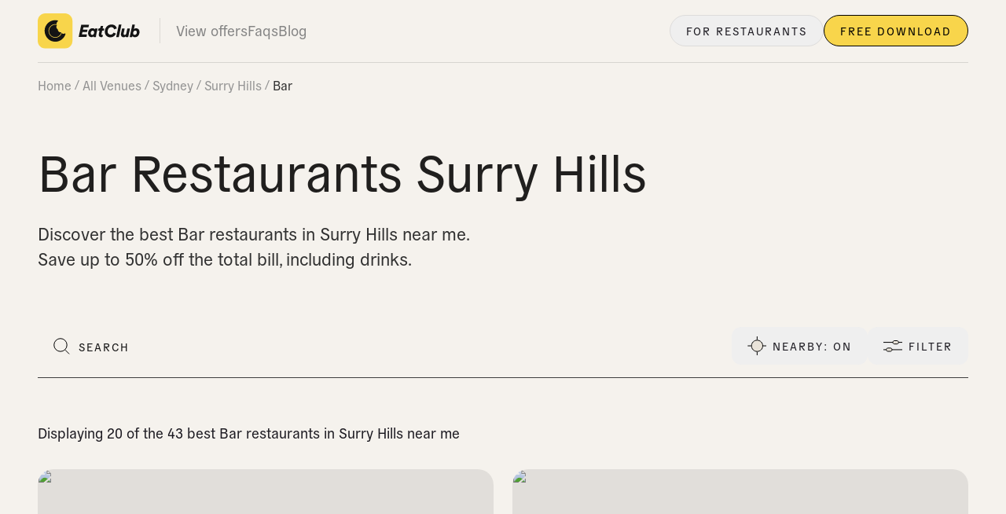

--- FILE ---
content_type: text/css
request_url: https://eatclub.com.au/_next/static/css/4113f2c1a21bfe58.css
body_size: 20834
content:
*,:after,:before{--tw-border-spacing-x:0;--tw-border-spacing-y:0;--tw-translate-x:0;--tw-translate-y:0;--tw-rotate:0;--tw-skew-x:0;--tw-skew-y:0;--tw-scale-x:1;--tw-scale-y:1;--tw-pan-x: ;--tw-pan-y: ;--tw-pinch-zoom: ;--tw-scroll-snap-strictness:proximity;--tw-gradient-from-position: ;--tw-gradient-via-position: ;--tw-gradient-to-position: ;--tw-ordinal: ;--tw-slashed-zero: ;--tw-numeric-figure: ;--tw-numeric-spacing: ;--tw-numeric-fraction: ;--tw-ring-inset: ;--tw-ring-offset-width:0px;--tw-ring-offset-color:#fff;--tw-ring-color:rgba(59,130,246,.5);--tw-ring-offset-shadow:0 0 #0000;--tw-ring-shadow:0 0 #0000;--tw-shadow:0 0 #0000;--tw-shadow-colored:0 0 #0000;--tw-blur: ;--tw-brightness: ;--tw-contrast: ;--tw-grayscale: ;--tw-hue-rotate: ;--tw-invert: ;--tw-saturate: ;--tw-sepia: ;--tw-drop-shadow: ;--tw-backdrop-blur: ;--tw-backdrop-brightness: ;--tw-backdrop-contrast: ;--tw-backdrop-grayscale: ;--tw-backdrop-hue-rotate: ;--tw-backdrop-invert: ;--tw-backdrop-opacity: ;--tw-backdrop-saturate: ;--tw-backdrop-sepia: ;--tw-contain-size: ;--tw-contain-layout: ;--tw-contain-paint: ;--tw-contain-style: }::backdrop{--tw-border-spacing-x:0;--tw-border-spacing-y:0;--tw-translate-x:0;--tw-translate-y:0;--tw-rotate:0;--tw-skew-x:0;--tw-skew-y:0;--tw-scale-x:1;--tw-scale-y:1;--tw-pan-x: ;--tw-pan-y: ;--tw-pinch-zoom: ;--tw-scroll-snap-strictness:proximity;--tw-gradient-from-position: ;--tw-gradient-via-position: ;--tw-gradient-to-position: ;--tw-ordinal: ;--tw-slashed-zero: ;--tw-numeric-figure: ;--tw-numeric-spacing: ;--tw-numeric-fraction: ;--tw-ring-inset: ;--tw-ring-offset-width:0px;--tw-ring-offset-color:#fff;--tw-ring-color:rgba(59,130,246,.5);--tw-ring-offset-shadow:0 0 #0000;--tw-ring-shadow:0 0 #0000;--tw-shadow:0 0 #0000;--tw-shadow-colored:0 0 #0000;--tw-blur: ;--tw-brightness: ;--tw-contrast: ;--tw-grayscale: ;--tw-hue-rotate: ;--tw-invert: ;--tw-saturate: ;--tw-sepia: ;--tw-drop-shadow: ;--tw-backdrop-blur: ;--tw-backdrop-brightness: ;--tw-backdrop-contrast: ;--tw-backdrop-grayscale: ;--tw-backdrop-hue-rotate: ;--tw-backdrop-invert: ;--tw-backdrop-opacity: ;--tw-backdrop-saturate: ;--tw-backdrop-sepia: ;--tw-contain-size: ;--tw-contain-layout: ;--tw-contain-paint: ;--tw-contain-style: }/*
! tailwindcss v3.4.14 | MIT License | https://tailwindcss.com
*/*,:after,:before{border:0 solid #e5e7eb}:after,:before{--tw-content:""}:host,html{line-height:1.5;-webkit-text-size-adjust:100%;-moz-tab-size:4;-o-tab-size:4;tab-size:4;font-family:ui-sans-serif,system-ui,sans-serif,Apple Color Emoji,Segoe UI Emoji,Segoe UI Symbol,Noto Color Emoji;font-feature-settings:normal;font-variation-settings:normal;-webkit-tap-highlight-color:transparent}body{margin:0;line-height:inherit}hr{height:0;color:inherit;border-top-width:1px}abbr:where([title]){-webkit-text-decoration:underline dotted;text-decoration:underline dotted}h1,h2,h3,h4,h5,h6{font-size:inherit;font-weight:inherit}a{color:inherit;text-decoration:inherit}b,strong{font-weight:bolder}code,kbd,pre,samp{font-family:ui-monospace,SFMono-Regular,Menlo,Monaco,Consolas,Liberation Mono,Courier New,monospace;font-feature-settings:normal;font-variation-settings:normal;font-size:1em}small{font-size:80%}sub,sup{font-size:75%;line-height:0;position:relative;vertical-align:baseline}sub{bottom:-.25em}sup{top:-.5em}table{text-indent:0;border-color:inherit;border-collapse:collapse}button,input,optgroup,select,textarea{font-family:inherit;font-feature-settings:inherit;font-variation-settings:inherit;font-size:100%;font-weight:inherit;line-height:inherit;letter-spacing:inherit;color:inherit;margin:0;padding:0}button,select{text-transform:none}button,input:where([type=button]),input:where([type=reset]),input:where([type=submit]){-webkit-appearance:button;background-color:transparent;background-image:none}:-moz-focusring{outline:auto}:-moz-ui-invalid{box-shadow:none}progress{vertical-align:baseline}::-webkit-inner-spin-button,::-webkit-outer-spin-button{height:auto}[type=search]{-webkit-appearance:textfield;outline-offset:-2px}::-webkit-search-decoration{-webkit-appearance:none}::-webkit-file-upload-button{-webkit-appearance:button;font:inherit}summary{display:list-item}blockquote,dd,dl,figure,h1,h2,h3,h4,h5,h6,hr,p,pre{margin:0}fieldset{margin:0}fieldset,legend{padding:0}menu,ol,ul{list-style:none;margin:0;padding:0}dialog{padding:0}textarea{resize:vertical}input::-moz-placeholder,textarea::-moz-placeholder{color:#9ca3af}input::placeholder,textarea::placeholder{color:#9ca3af}[role=button],button{cursor:pointer}:disabled{cursor:default}audio,canvas,embed,iframe,img,object,svg,video{display:block;vertical-align:middle}img,video{max-width:100%;height:auto}[hidden]:where(:not([hidden=until-found])){display:none}[multiple],[type=date],[type=datetime-local],[type=email],[type=month],[type=number],[type=password],[type=search],[type=tel],[type=text],[type=time],[type=url],[type=week],input:where(:not([type])),select,textarea{-webkit-appearance:none;-moz-appearance:none;appearance:none;background-color:#fff;border-color:#6b7280;border-width:1px;border-radius:0;padding:.5rem .75rem;font-size:1rem;line-height:1.5rem;--tw-shadow:0 0 #0000}[multiple]:focus,[type=date]:focus,[type=datetime-local]:focus,[type=email]:focus,[type=month]:focus,[type=number]:focus,[type=password]:focus,[type=search]:focus,[type=tel]:focus,[type=text]:focus,[type=time]:focus,[type=url]:focus,[type=week]:focus,input:where(:not([type])):focus,select:focus,textarea:focus{outline:2px solid transparent;outline-offset:2px;--tw-ring-inset:var(--tw-empty,/*!*/ /*!*/);--tw-ring-offset-width:0px;--tw-ring-offset-color:#fff;--tw-ring-color:#2563eb;--tw-ring-offset-shadow:var(--tw-ring-inset) 0 0 0 var(--tw-ring-offset-width) var(--tw-ring-offset-color);--tw-ring-shadow:var(--tw-ring-inset) 0 0 0 calc(1px + var(--tw-ring-offset-width)) var(--tw-ring-color);box-shadow:var(--tw-ring-offset-shadow),var(--tw-ring-shadow),var(--tw-shadow);border-color:#2563eb}input::-moz-placeholder,textarea::-moz-placeholder{color:#6b7280;opacity:1}input::placeholder,textarea::placeholder{color:#6b7280;opacity:1}::-webkit-datetime-edit-fields-wrapper{padding:0}::-webkit-date-and-time-value{min-height:1.5em;text-align:inherit}::-webkit-datetime-edit{display:inline-flex}::-webkit-datetime-edit,::-webkit-datetime-edit-day-field,::-webkit-datetime-edit-hour-field,::-webkit-datetime-edit-meridiem-field,::-webkit-datetime-edit-millisecond-field,::-webkit-datetime-edit-minute-field,::-webkit-datetime-edit-month-field,::-webkit-datetime-edit-second-field,::-webkit-datetime-edit-year-field{padding-top:0;padding-bottom:0}select{background-image:url("data:image/svg+xml,%3csvg xmlns='http://www.w3.org/2000/svg' fill='none' viewBox='0 0 20 20'%3e%3cpath stroke='%236b7280' stroke-linecap='round' stroke-linejoin='round' stroke-width='1.5' d='M6 8l4 4 4-4'/%3e%3c/svg%3e");background-position:right .5rem center;background-repeat:no-repeat;background-size:1.5em 1.5em;padding-right:2.5rem;-webkit-print-color-adjust:exact;print-color-adjust:exact}[multiple],[size]:where(select:not([size="1"])){background-image:none;background-position:0 0;background-repeat:unset;background-size:initial;padding-right:.75rem;-webkit-print-color-adjust:unset;print-color-adjust:unset}[type=checkbox],[type=radio]{-webkit-appearance:none;-moz-appearance:none;appearance:none;padding:0;-webkit-print-color-adjust:exact;print-color-adjust:exact;display:inline-block;vertical-align:middle;background-origin:border-box;-webkit-user-select:none;-moz-user-select:none;user-select:none;flex-shrink:0;height:1rem;width:1rem;color:#2563eb;background-color:#fff;border-color:#6b7280;border-width:1px;--tw-shadow:0 0 #0000}[type=checkbox]{border-radius:0}[type=radio]{border-radius:100%}[type=checkbox]:focus,[type=radio]:focus{outline:2px solid transparent;outline-offset:2px;--tw-ring-inset:var(--tw-empty,/*!*/ /*!*/);--tw-ring-offset-width:2px;--tw-ring-offset-color:#fff;--tw-ring-color:#2563eb;--tw-ring-offset-shadow:var(--tw-ring-inset) 0 0 0 var(--tw-ring-offset-width) var(--tw-ring-offset-color);--tw-ring-shadow:var(--tw-ring-inset) 0 0 0 calc(2px + var(--tw-ring-offset-width)) var(--tw-ring-color);box-shadow:var(--tw-ring-offset-shadow),var(--tw-ring-shadow),var(--tw-shadow)}[type=checkbox]:checked,[type=radio]:checked{border-color:transparent;background-color:currentColor;background-size:100% 100%;background-position:50%;background-repeat:no-repeat}[type=checkbox]:checked{background-image:url("data:image/svg+xml,%3csvg viewBox='0 0 16 16' fill='white' xmlns='http://www.w3.org/2000/svg'%3e%3cpath d='M12.207 4.793a1 1 0 010 1.414l-5 5a1 1 0 01-1.414 0l-2-2a1 1 0 011.414-1.414L6.5 9.086l4.293-4.293a1 1 0 011.414 0z'/%3e%3c/svg%3e")}@media (forced-colors:active){[type=checkbox]:checked{-webkit-appearance:auto;-moz-appearance:auto;appearance:auto}}[type=radio]:checked{background-image:url("data:image/svg+xml,%3csvg viewBox='0 0 16 16' fill='white' xmlns='http://www.w3.org/2000/svg'%3e%3ccircle cx='8' cy='8' r='3'/%3e%3c/svg%3e")}@media (forced-colors:active){[type=radio]:checked{-webkit-appearance:auto;-moz-appearance:auto;appearance:auto}}[type=checkbox]:checked:focus,[type=checkbox]:checked:hover,[type=radio]:checked:focus,[type=radio]:checked:hover{border-color:transparent;background-color:currentColor}[type=checkbox]:indeterminate{background-image:url("data:image/svg+xml,%3csvg xmlns='http://www.w3.org/2000/svg' fill='none' viewBox='0 0 16 16'%3e%3cpath stroke='white' stroke-linecap='round' stroke-linejoin='round' stroke-width='2' d='M4 8h8'/%3e%3c/svg%3e");border-color:transparent;background-color:currentColor;background-size:100% 100%;background-position:50%;background-repeat:no-repeat}@media (forced-colors:active){[type=checkbox]:indeterminate{-webkit-appearance:auto;-moz-appearance:auto;appearance:auto}}[type=checkbox]:indeterminate:focus,[type=checkbox]:indeterminate:hover{border-color:transparent;background-color:currentColor}[type=file]{background:unset;border-color:inherit;border-width:0;border-radius:0;padding:0;font-size:unset;line-height:inherit}[type=file]:focus{outline:1px solid ButtonText;outline:1px auto -webkit-focus-ring-color}.container{width:100%}@media (min-width:320px){.container{max-width:320px}}@media (min-width:640px){.container{max-width:640px}}@media (min-width:768px){.container{max-width:768px}}@media (min-width:1024px){.container{max-width:1024px}}@media (min-width:1280px){.container{max-width:1280px}}@media (min-width:1536px){.container{max-width:1536px}}@media (min-width:1720px){.container{max-width:1720px}}.sr-only{position:absolute;width:1px;height:1px;padding:0;margin:-1px;overflow:hidden;clip:rect(0,0,0,0);white-space:nowrap;border-width:0}.pointer-events-none{pointer-events:none}.visible{visibility:visible}.invisible{visibility:hidden}.static{position:static}.fixed{position:fixed}.absolute{position:absolute}.relative{position:relative}.sticky{position:sticky}.inset-0{inset:0}.inset-x-0{left:0;right:0}.inset-y-0{top:0;bottom:0}.-bottom-1{bottom:-.25rem}.-bottom-10{bottom:-2.5rem}.-bottom-14{bottom:-3.5rem}.-bottom-3{bottom:-.75rem}.-bottom-4{bottom:-1rem}.-bottom-8{bottom:-2rem}.-left-8{left:-2rem}.-right-8{right:-2rem}.-top-2{top:-.5rem}.bottom-0{bottom:0}.bottom-10{bottom:2.5rem}.bottom-20{bottom:5rem}.bottom-3\.5{bottom:.875rem}.bottom-\[-164px\]{bottom:-164px}.bottom-\[50px\]{bottom:50px}.bottom-\[6px\]{bottom:6px}.bottom-\[calc\(-100\%_-_\.75rem\)\]{bottom:calc(-100% - .75rem)}.left-0{left:0}.left-1\/2{left:50%}.left-12{left:3rem}.left-16{left:4rem}.left-2{left:.5rem}.left-4{left:1rem}.left-5{left:1.25rem}.left-\[50\%\]{left:50%}.right-0{right:0}.right-2{right:.5rem}.right-3{right:.75rem}.right-\[4px\]{right:4px}.top-0{top:0}.top-1\/2{top:50%}.top-1\/3{top:33.333333%}.top-12{top:3rem}.top-3{top:.75rem}.top-\[40\%\]{top:40%}.top-\[4px\]{top:4px}.z-0{z-index:0}.z-10{z-index:10}.z-20{z-index:20}.z-30{z-index:30}.z-50{z-index:50}.z-\[100\]{z-index:100}.z-\[101\]{z-index:101}.z-\[1301\]{z-index:1301}.z-\[1\]{z-index:1}.z-\[3\]{z-index:3}.col-span-full{grid-column:1/-1}.m-auto{margin:auto}.-mx-12{margin-left:-3rem;margin-right:-3rem}.-mx-2{margin-left:-.5rem;margin-right:-.5rem}.-my-2{margin-top:-.5rem;margin-bottom:-.5rem}.-my-3{margin-top:-.75rem;margin-bottom:-.75rem}.mx-0{margin-left:0;margin-right:0}.mx-4{margin-left:1rem;margin-right:1rem}.mx-5{margin-left:1.25rem;margin-right:1.25rem}.mx-6{margin-left:1.5rem;margin-right:1.5rem}.mx-auto{margin-left:auto;margin-right:auto}.my-10{margin-top:2.5rem;margin-bottom:2.5rem}.my-12{margin-top:3rem;margin-bottom:3rem}.my-16{margin-top:4rem;margin-bottom:4rem}.my-18{margin-top:4.5rem;margin-bottom:4.5rem}.my-2{margin-top:.5rem;margin-bottom:.5rem}.my-20{margin-top:5rem;margin-bottom:5rem}.my-3{margin-top:.75rem;margin-bottom:.75rem}.my-4{margin-top:1rem;margin-bottom:1rem}.my-5{margin-top:1.25rem;margin-bottom:1.25rem}.my-6{margin-top:1.5rem;margin-bottom:1.5rem}.my-8{margin-top:2rem;margin-bottom:2rem}.my-\[8px\]{margin-top:8px;margin-bottom:8px}.-mb-2{margin-bottom:-.5rem}.-mb-36{margin-bottom:-9rem}.-mb-4{margin-bottom:-1rem}.-mb-\[1px\]{margin-bottom:-1px}.-ml-1{margin-left:-.25rem}.-ml-10{margin-left:-2.5rem}.-ml-28{margin-left:-7rem}.-mr-1{margin-right:-.25rem}.-mr-10{margin-right:-2.5rem}.-mr-28{margin-right:-7rem}.-mt-12{margin-top:-3rem}.-mt-16{margin-top:-4rem}.-mt-2{margin-top:-.5rem}.-mt-28{margin-top:-7rem}.-mt-\[20px\]{margin-top:-20px}.-mt-\[32px\]{margin-top:-32px}.-mt-\[80px\]{margin-top:-80px}.mb-0\.5{margin-bottom:.125rem}.mb-10{margin-bottom:2.5rem}.mb-12{margin-bottom:3rem}.mb-14{margin-bottom:3.5rem}.mb-16{margin-bottom:4rem}.mb-2{margin-bottom:.5rem}.mb-20{margin-bottom:5rem}.mb-3{margin-bottom:.75rem}.mb-4{margin-bottom:1rem}.mb-5{margin-bottom:1.25rem}.mb-6{margin-bottom:1.5rem}.mb-7{margin-bottom:1.75rem}.mb-8{margin-bottom:2rem}.mb-\[-12px\]{margin-bottom:-12px}.mb-\[-2px\]{margin-bottom:-2px}.ml-2{margin-left:.5rem}.ml-2\.5{margin-left:.625rem}.ml-4{margin-left:1rem}.ml-8{margin-left:2rem}.ml-auto{margin-left:auto}.mr-0{margin-right:0}.mr-12{margin-right:3rem}.mr-2{margin-right:.5rem}.mr-3{margin-right:.75rem}.mr-4{margin-right:1rem}.mr-6{margin-right:1.5rem}.mr-auto{margin-right:auto}.mt-1{margin-top:.25rem}.mt-1\.5{margin-top:.375rem}.mt-10{margin-top:2.5rem}.mt-11{margin-top:2.75rem}.mt-12{margin-top:3rem}.mt-16{margin-top:4rem}.mt-2{margin-top:.5rem}.mt-20{margin-top:5rem}.mt-22{margin-top:5.5rem}.mt-24{margin-top:6rem}.mt-28{margin-top:7rem}.mt-3{margin-top:.75rem}.mt-32{margin-top:8rem}.mt-4{margin-top:1rem}.mt-4\.5{margin-top:1.125rem}.mt-5{margin-top:1.25rem}.mt-6{margin-top:1.5rem}.mt-7{margin-top:1.75rem}.mt-8{margin-top:2rem}.mt-9{margin-top:2.25rem}.mt-\[-18px\]{margin-top:-18px}.mt-\[-60px\]{margin-top:-60px}.mt-\[4px\]{margin-top:4px}.mt-auto{margin-top:auto}.box-border{box-sizing:border-box}.line-clamp-3{overflow:hidden;display:-webkit-box;-webkit-box-orient:vertical;-webkit-line-clamp:3}.block{display:block}.inline-block{display:inline-block}.inline{display:inline}.flex{display:flex}.inline-flex{display:inline-flex}.table{display:table}.grid{display:grid}.hidden{display:none}.aspect-\[160\/89\]{aspect-ratio:160/89}.aspect-\[3\/2\]{aspect-ratio:3/2}.aspect-square{aspect-ratio:1/1}.aspect-video{aspect-ratio:16/9}.size-9{width:2.25rem;height:2.25rem}.h-10{height:2.5rem}.h-11{height:2.75rem}.h-12{height:3rem}.h-16{height:4rem}.h-2{height:.5rem}.h-24{height:6rem}.h-4{height:1rem}.h-5{height:1.25rem}.h-6{height:1.5rem}.h-7{height:1.75rem}.h-8{height:2rem}.h-9{height:2.25rem}.h-\[100dvh\]{height:100dvh}.h-\[100px\]{height:100px}.h-\[14px\]{height:14px}.h-\[16px\]{height:16px}.h-\[175px\]{height:175px}.h-\[1px\]{height:1px}.h-\[23px\]{height:23px}.h-\[24px\]{height:24px}.h-\[265px\]{height:265px}.h-\[300px\]{height:300px}.h-\[320px\]{height:320px}.h-\[400px\]{height:400px}.h-\[40px\]{height:40px}.h-\[42px\]{height:42px}.h-\[44px\]{height:44px}.h-\[52px\]{height:52px}.h-\[540px\]{height:540px}.h-\[60px\]{height:60px}.h-\[72vh\]{height:72vh}.h-\[80px\]{height:80px}.h-\[97px\]{height:97px}.h-full{height:100%}.h-screen{height:100vh}.max-h-\[400px\]{max-height:400px}.max-h-\[500px\]{max-height:500px}.max-h-\[838px\]{max-height:838px}.max-h-\[839px\]{max-height:839px}.max-h-\[calc\(100svh-10vw\)\]{max-height:calc(100svh - 10vw)}.max-h-\[calc\(100vh-6rem\)\]{max-height:calc(100vh - 6rem)}.max-h-screen{max-height:100vh}.min-h-\[200px\]{min-height:200px}.min-h-\[26px\]{min-height:26px}.min-h-\[30px\]{min-height:30px}.min-h-\[46px\]{min-height:46px}.min-h-\[52px\]{min-height:52px}.min-h-\[540px\]{min-height:540px}.min-h-\[60vh\]{min-height:60vh}.min-h-\[620px\]{min-height:620px}.min-h-\[64px\]{min-height:64px}.w-1\/2{width:50%}.w-10{width:2.5rem}.w-10\/12{width:83.333333%}.w-11{width:2.75rem}.w-16{width:4rem}.w-2\/5{width:40%}.w-24{width:6rem}.w-3\/5{width:60%}.w-4{width:1rem}.w-4\/5{width:80%}.w-5{width:1.25rem}.w-5\/12{width:41.666667%}.w-7{width:1.75rem}.w-7\/12{width:58.333333%}.w-8{width:2rem}.w-9{width:2.25rem}.w-\[100px\]{width:100px}.w-\[110px\]{width:110px}.w-\[150px\]{width:150px}.w-\[1700px\]{width:1700px}.w-\[175px\]{width:175px}.w-\[1px\]{width:1px}.w-\[22px\]{width:22px}.w-\[250px\]{width:250px}.w-\[340px\]{width:340px}.w-\[36px\]{width:36px}.w-\[40px\]{width:40px}.w-\[42px\]{width:42px}.w-\[44px\]{width:44px}.w-\[60px\]{width:60px}.w-\[80px\]{width:80px}.w-\[90vw\]{width:90vw}.w-\[97px\]{width:97px}.w-\[99px\]{width:99px}.w-\[calc\(100\%-3rem\)\]{width:calc(100% - 3rem)}.w-auto{width:auto}.w-fit{width:-moz-fit-content;width:fit-content}.w-full{width:100%}.\!min-w-\[100px\]{min-width:100px!important}.min-w-\[130px\]{min-width:130px}.min-w-\[135px\]{min-width:135px}.min-w-\[1700px\]{min-width:1700px}.min-w-\[230px\]{min-width:230px}.min-w-\[240px\]{min-width:240px}.min-w-\[250px\]{min-width:250px}.min-w-\[434px\]{min-width:434px}.min-w-\[84px\]{min-width:84px}.min-w-\[85px\]{min-width:85px}.min-w-\[88px\]{min-width:88px}.min-w-\[90px\]{min-width:90px}.\!max-w-xs{max-width:20rem!important}.max-w-4xl{max-width:56rem}.max-w-5xl{max-width:64rem}.max-w-\[100px\]{max-width:100px}.max-w-\[1024px\]{max-width:1024px}.max-w-\[1170px\]{max-width:1170px}.max-w-\[117px\]{max-width:117px}.max-w-\[130px\]{max-width:130px}.max-w-\[160px\]{max-width:160px}.max-w-\[184px\]{max-width:184px}.max-w-\[200px\]{max-width:200px}.max-w-\[225px\]{max-width:225px}.max-w-\[240px\]{max-width:240px}.max-w-\[250px\]{max-width:250px}.max-w-\[320px\]{max-width:320px}.max-w-\[350px\]{max-width:350px}.max-w-\[365px\]{max-width:365px}.max-w-\[370px\]{max-width:370px}.max-w-\[444px\]{max-width:444px}.max-w-\[460px\]{max-width:460px}.max-w-\[480px\]{max-width:480px}.max-w-\[499px\]{max-width:499px}.max-w-\[500px\]{max-width:500px}.max-w-\[540px\]{max-width:540px}.max-w-\[552px\]{max-width:552px}.max-w-\[560px\]{max-width:560px}.max-w-\[570px\]{max-width:570px}.max-w-\[580px\]{max-width:580px}.max-w-\[600px\]{max-width:600px}.max-w-\[640px\]{max-width:640px}.max-w-\[645px\]{max-width:645px}.max-w-\[650px\]{max-width:650px}.max-w-\[664px\]{max-width:664px}.max-w-\[680px\]{max-width:680px}.max-w-\[695px\]{max-width:695px}.max-w-\[700px\]{max-width:700px}.max-w-\[709px\]{max-width:709px}.max-w-\[720px\]{max-width:720px}.max-w-\[740px\]{max-width:740px}.max-w-\[750px\]{max-width:750px}.max-w-\[760px\]{max-width:760px}.max-w-\[820px\]{max-width:820px}.max-w-\[846px\]{max-width:846px}.max-w-\[900px\]{max-width:900px}.max-w-\[960px\]{max-width:960px}.max-w-full{max-width:100%}.max-w-lg{max-width:32rem}.max-w-screen-2xl{max-width:1536px}.max-w-screen-3xl{max-width:1720px}.max-w-screen-md{max-width:768px}.max-w-screen-xl{max-width:1280px}.flex-1{flex:1 1 0%}.flex-auto{flex:1 1 auto}.flex-shrink-0{flex-shrink:0}.shrink{flex-shrink:1}.shrink-0{flex-shrink:0}.flex-grow{flex-grow:1}.flex-grow-0{flex-grow:0}.grow{flex-grow:1}.basis-1\/2{flex-basis:50%}.basis-1\/5{flex-basis:20%}.basis-2\/5{flex-basis:40%}.basis-3\/5{flex-basis:60%}.\!-translate-x-1\/2{--tw-translate-x:-50%!important}.\!-translate-x-1\/2,.\!-translate-y-1\/2{transform:translate(var(--tw-translate-x),var(--tw-translate-y)) rotate(var(--tw-rotate)) skewX(var(--tw-skew-x)) skewY(var(--tw-skew-y)) scaleX(var(--tw-scale-x)) scaleY(var(--tw-scale-y))!important}.\!-translate-y-1\/2{--tw-translate-y:-50%!important}.-translate-x-1\/2{--tw-translate-x:-50%}.-translate-x-1\/2,.-translate-x-8{transform:translate(var(--tw-translate-x),var(--tw-translate-y)) rotate(var(--tw-rotate)) skewX(var(--tw-skew-x)) skewY(var(--tw-skew-y)) scaleX(var(--tw-scale-x)) scaleY(var(--tw-scale-y))}.-translate-x-8{--tw-translate-x:-2rem}.-translate-x-\[22px\]{--tw-translate-x:-22px}.-translate-x-\[22px\],.-translate-x-\[50\%\]{transform:translate(var(--tw-translate-x),var(--tw-translate-y)) rotate(var(--tw-rotate)) skewX(var(--tw-skew-x)) skewY(var(--tw-skew-y)) scaleX(var(--tw-scale-x)) scaleY(var(--tw-scale-y))}.-translate-x-\[50\%\]{--tw-translate-x:-50%}.-translate-y-1\/2{--tw-translate-y:-50%}.-rotate-90,.-translate-y-1\/2{transform:translate(var(--tw-translate-x),var(--tw-translate-y)) rotate(var(--tw-rotate)) skewX(var(--tw-skew-x)) skewY(var(--tw-skew-y)) scaleX(var(--tw-scale-x)) scaleY(var(--tw-scale-y))}.-rotate-90{--tw-rotate:-90deg}.rotate-180{--tw-rotate:180deg}.rotate-180,.transform{transform:translate(var(--tw-translate-x),var(--tw-translate-y)) rotate(var(--tw-rotate)) skewX(var(--tw-skew-x)) skewY(var(--tw-skew-y)) scaleX(var(--tw-scale-x)) scaleY(var(--tw-scale-y))}@keyframes pulse{50%{opacity:.5}}.animate-pulse{animation:pulse 2s cubic-bezier(.4,0,.6,1) infinite}@keyframes spin{to{transform:rotate(1turn)}}.animate-spin{animation:spin 1s linear infinite}.cursor-pointer{cursor:pointer}.select-none{-webkit-user-select:none;-moz-user-select:none;user-select:none}.resize{resize:both}.list-inside{list-style-position:inside}.list-\[lower-alpha\]{list-style-type:lower-alpha}.list-\[lower-roman\]{list-style-type:lower-roman}.list-decimal{list-style-type:decimal}.list-disc{list-style-type:disc}.list-none{list-style-type:none}.grid-cols-1{grid-template-columns:repeat(1,minmax(0,1fr))}.grid-cols-2{grid-template-columns:repeat(2,minmax(0,1fr))}.grid-cols-3{grid-template-columns:repeat(3,minmax(0,1fr))}.grid-cols-4{grid-template-columns:repeat(4,minmax(0,1fr))}.grid-cols-7{grid-template-columns:repeat(7,minmax(0,1fr))}.grid-cols-\[auto_auto\]{grid-template-columns:auto auto}.grid-cols-\[max-content_auto\]{grid-template-columns:max-content auto}.grid-cols-\[repeat\(2\2c minmax\(min-content\2c 1fr\)\)\]{grid-template-columns:repeat(2,minmax(min-content,1fr))}.flex-row{flex-direction:row}.flex-col{flex-direction:column}.flex-col-reverse{flex-direction:column-reverse}.flex-wrap{flex-wrap:wrap}.flex-nowrap{flex-wrap:nowrap}.items-start{align-items:flex-start}.items-end{align-items:flex-end}.items-center{align-items:center}.items-baseline{align-items:baseline}.justify-start{justify-content:flex-start}.justify-end{justify-content:flex-end}.justify-center{justify-content:center}.justify-between{justify-content:space-between}.justify-items-center{justify-items:center}.justify-items-stretch{justify-items:stretch}.\!gap-3{gap:.75rem!important}.gap-0{gap:0}.gap-1{gap:.25rem}.gap-1\.5{gap:.375rem}.gap-10{gap:2.5rem}.gap-12{gap:3rem}.gap-2{gap:.5rem}.gap-20{gap:5rem}.gap-3{gap:.75rem}.gap-3\.5{gap:.875rem}.gap-4{gap:1rem}.gap-40{gap:10rem}.gap-5{gap:1.25rem}.gap-6{gap:1.5rem}.gap-7{gap:1.75rem}.gap-8{gap:2rem}.gap-\[100px\]{gap:100px}.gap-\[16px\]{gap:16px}.gap-x-2{-moz-column-gap:.5rem;column-gap:.5rem}.gap-x-4{-moz-column-gap:1rem;column-gap:1rem}.gap-x-5{-moz-column-gap:1.25rem;column-gap:1.25rem}.gap-x-8{-moz-column-gap:2rem;column-gap:2rem}.gap-x-\[74px\]{-moz-column-gap:74px;column-gap:74px}.gap-y-0{row-gap:0}.gap-y-14{row-gap:3.5rem}.gap-y-2{row-gap:.5rem}.gap-y-3{row-gap:.75rem}.gap-y-6{row-gap:1.5rem}.gap-y-7{row-gap:1.75rem}.space-y-1\.5>:not([hidden])~:not([hidden]){--tw-space-y-reverse:0;margin-top:calc(.375rem * calc(1 - var(--tw-space-y-reverse)));margin-bottom:calc(.375rem * var(--tw-space-y-reverse))}.self-start{align-self:flex-start}.self-end{align-self:flex-end}.self-center{align-self:center}.overflow-auto{overflow:auto}.overflow-hidden{overflow:hidden}.overflow-x-auto{overflow-x:auto}.overflow-y-auto{overflow-y:auto}.overflow-x-hidden{overflow-x:hidden}.truncate{overflow:hidden;text-overflow:ellipsis}.truncate,.whitespace-nowrap{white-space:nowrap}.whitespace-pre-line{white-space:pre-line}.break-normal{overflow-wrap:normal;word-break:normal}.break-words{overflow-wrap:break-word}.\!rounded-3xl{border-radius:1.5rem!important}.rounded{border-radius:.25rem}.rounded-2xl{border-radius:1rem}.rounded-4xl{border-radius:2rem}.rounded-\[100px\]{border-radius:100px}.rounded-\[10px\]{border-radius:10px}.rounded-\[11\.5px\]{border-radius:11.5px}.rounded-\[11px\]{border-radius:11px}.rounded-\[12px\]{border-radius:12px}.rounded-\[13px\]{border-radius:13px}.rounded-\[14px\]{border-radius:14px}.rounded-\[15px\]{border-radius:15px}.rounded-\[16px\]{border-radius:16px}.rounded-\[17px\]{border-radius:17px}.rounded-\[18px\]{border-radius:18px}.rounded-\[20px\]{border-radius:20px}.rounded-\[21px\]{border-radius:21px}.rounded-\[22px\]{border-radius:22px}.rounded-\[23px\]{border-radius:23px}.rounded-\[24px\]{border-radius:24px}.rounded-\[29\.5px\]{border-radius:29.5px}.rounded-\[30px\]{border-radius:30px}.rounded-\[35px\]{border-radius:35px}.rounded-\[36px\]{border-radius:36px}.rounded-\[48px\]{border-radius:48px}.rounded-\[50px\]{border-radius:50px}.rounded-\[64px\]{border-radius:64px}.rounded-\[70px\]{border-radius:70px}.rounded-\[8px\]{border-radius:8px}.rounded-full{border-radius:9999px}.rounded-lg{border-radius:.5rem}.rounded-xl{border-radius:.75rem}.rounded-b-\[15px\]{border-bottom-right-radius:15px;border-bottom-left-radius:15px}.rounded-b-\[24px\]{border-bottom-right-radius:24px;border-bottom-left-radius:24px}.rounded-t-\[24px\]{border-top-left-radius:24px;border-top-right-radius:24px}.rounded-bl-\[35px\]{border-bottom-left-radius:35px}.rounded-br-\[35px\]{border-bottom-right-radius:35px}.rounded-tl-\[12px\]{border-top-left-radius:12px}.rounded-tl-\[35px\]{border-top-left-radius:35px}.rounded-tr-\[35px\]{border-top-right-radius:35px}.border{border-width:1px}.border-2{border-width:2px}.border-\[1\.5px\]{border-width:1.5px}.border-b{border-bottom-width:1px}.border-b-2{border-bottom-width:2px}.border-l{border-left-width:1px}.border-r{border-right-width:1px}.border-t{border-top-width:1px}.border-t-\[0\.3px\]{border-top-width:.3px}.border-t-\[4px\]{border-top-width:4px}.border-none{border-style:none}.border-\[\#0000001f\]{border-color:#0000001f}.border-\[\#000000\]{--tw-border-opacity:1;border-color:rgb(0 0 0/var(--tw-border-opacity))}.border-\[\#131313\]{--tw-border-opacity:1;border-color:rgb(19 19 19/var(--tw-border-opacity))}.border-\[\#1C1A21\]{--tw-border-opacity:1;border-color:rgb(28 26 33/var(--tw-border-opacity))}.border-\[\#313131\]{--tw-border-opacity:1;border-color:rgb(49 49 49/var(--tw-border-opacity))}.border-\[\#333333\]{--tw-border-opacity:1;border-color:rgb(51 51 51/var(--tw-border-opacity))}.border-\[\#3E3E3E\]{--tw-border-opacity:1;border-color:rgb(62 62 62/var(--tw-border-opacity))}.border-\[\#4E495D\]{--tw-border-opacity:1;border-color:rgb(78 73 93/var(--tw-border-opacity))}.border-\[\#625C6F\]{--tw-border-opacity:1;border-color:rgb(98 92 111/var(--tw-border-opacity))}.border-\[\#96ABE2\]{--tw-border-opacity:1;border-color:rgb(150 171 226/var(--tw-border-opacity))}.border-\[\#BEBEBE\]{--tw-border-opacity:1;border-color:rgb(190 190 190/var(--tw-border-opacity))}.border-\[\#C7C1E3\]{--tw-border-opacity:1;border-color:rgb(199 193 227/var(--tw-border-opacity))}.border-\[\#CDC1AC\]{--tw-border-opacity:1;border-color:rgb(205 193 172/var(--tw-border-opacity))}.border-\[\#CECECE\]{--tw-border-opacity:1;border-color:rgb(206 206 206/var(--tw-border-opacity))}.border-\[\#D0D0D0\]{--tw-border-opacity:1;border-color:rgb(208 208 208/var(--tw-border-opacity))}.border-\[\#D4C9B6\]{--tw-border-opacity:1;border-color:rgb(212 201 182/var(--tw-border-opacity))}.border-\[\#D4D1CC\]{--tw-border-opacity:1;border-color:rgb(212 209 204/var(--tw-border-opacity))}.border-\[\#D5D5D5\]{--tw-border-opacity:1;border-color:rgb(213 213 213/var(--tw-border-opacity))}.border-\[\#D9CDB8\]{--tw-border-opacity:1;border-color:rgb(217 205 184/var(--tw-border-opacity))}.border-\[\#D9CEBC\]{--tw-border-opacity:1;border-color:rgb(217 206 188/var(--tw-border-opacity))}.border-\[\#DAD0BE\]{--tw-border-opacity:1;border-color:rgb(218 208 190/var(--tw-border-opacity))}.border-\[\#DAD7D3\]{--tw-border-opacity:1;border-color:rgb(218 215 211/var(--tw-border-opacity))}.border-\[\#DADADA\]{--tw-border-opacity:1;border-color:rgb(218 218 218/var(--tw-border-opacity))}.border-\[\#DBD2C2\]{--tw-border-opacity:1;border-color:rgb(219 210 194/var(--tw-border-opacity))}.border-\[\#DCDCDB\]{--tw-border-opacity:1;border-color:rgb(220 220 219/var(--tw-border-opacity))}.border-\[\#E2DBDB\]{--tw-border-opacity:1;border-color:rgb(226 219 219/var(--tw-border-opacity))}.border-\[\#E2E2E2\]{--tw-border-opacity:1;border-color:rgb(226 226 226/var(--tw-border-opacity))}.border-\[\#E6DFD2\]{--tw-border-opacity:1;border-color:rgb(230 223 210/var(--tw-border-opacity))}.border-\[\#E6E6E6\]{--tw-border-opacity:1;border-color:rgb(230 230 230/var(--tw-border-opacity))}.border-\[\#E8E99D\]{--tw-border-opacity:1;border-color:rgb(232 233 157/var(--tw-border-opacity))}.border-\[\#E9E3D9\]{--tw-border-opacity:1;border-color:rgb(233 227 217/var(--tw-border-opacity))}.border-\[\#E9E9E9\]{--tw-border-opacity:1;border-color:rgb(233 233 233/var(--tw-border-opacity))}.border-\[\#EBC832\]{--tw-border-opacity:1;border-color:rgb(235 200 50/var(--tw-border-opacity))}.border-\[\#EDCC3E\]{--tw-border-opacity:1;border-color:rgb(237 204 62/var(--tw-border-opacity))}.border-\[\#EDEDED\]{--tw-border-opacity:1;border-color:rgb(237 237 237/var(--tw-border-opacity))}.border-\[\#F0F0F0\]{--tw-border-opacity:1;border-color:rgb(240 240 240/var(--tw-border-opacity))}.border-\[\#F18257\]{--tw-border-opacity:1;border-color:rgb(241 130 87/var(--tw-border-opacity))}.border-\[\#F3F3F3\]{--tw-border-opacity:1;border-color:rgb(243 243 243/var(--tw-border-opacity))}.border-black{--tw-border-opacity:1;border-color:rgb(0 0 0/var(--tw-border-opacity))}.border-charcoal{--tw-border-opacity:1;border-color:rgb(49 49 49/var(--tw-border-opacity))}.border-input{--tw-border-opacity:1;border-color:rgb(221 220 219/var(--tw-border-opacity))}.border-transparent{border-color:transparent}.border-tumeric{--tw-border-opacity:1;border-color:rgb(248 213 75/var(--tw-border-opacity))}.border-white{--tw-border-opacity:1;border-color:rgb(255 255 255/var(--tw-border-opacity))}.border-yellow-500{--tw-border-opacity:1;border-color:rgb(234 179 8/var(--tw-border-opacity))}.border-t-\[\#1C1A21\]{--tw-border-opacity:1;border-top-color:rgb(28 26 33/var(--tw-border-opacity))}.bg-\[\#000000\]{--tw-bg-opacity:1;background-color:rgb(0 0 0/var(--tw-bg-opacity))}.bg-\[\#131313\]{--tw-bg-opacity:1;background-color:rgb(19 19 19/var(--tw-bg-opacity))}.bg-\[\#1B1B1B\]{--tw-bg-opacity:1;background-color:rgb(27 27 27/var(--tw-bg-opacity))}.bg-\[\#1C1A21\]{--tw-bg-opacity:1;background-color:rgb(28 26 33/var(--tw-bg-opacity))}.bg-\[\#201F1E\]{--tw-bg-opacity:1;background-color:rgb(32 31 30/var(--tw-bg-opacity))}.bg-\[\#313131\]{--tw-bg-opacity:1;background-color:rgb(49 49 49/var(--tw-bg-opacity))}.bg-\[\#35313F\]{--tw-bg-opacity:1;background-color:rgb(53 49 63/var(--tw-bg-opacity))}.bg-\[\#58513F\]{--tw-bg-opacity:1;background-color:rgb(88 81 63/var(--tw-bg-opacity))}.bg-\[\#96ABE2\]{--tw-bg-opacity:1;background-color:rgb(150 171 226/var(--tw-bg-opacity))}.bg-\[\#96B1D5\]{--tw-bg-opacity:1;background-color:rgb(150 177 213/var(--tw-bg-opacity))}.bg-\[\#AEC5AA\]{--tw-bg-opacity:1;background-color:rgb(174 197 170/var(--tw-bg-opacity))}.bg-\[\#C0D0E6\]{--tw-bg-opacity:1;background-color:rgb(192 208 230/var(--tw-bg-opacity))}.bg-\[\#C7C1E3\]{--tw-bg-opacity:1;background-color:rgb(199 193 227/var(--tw-bg-opacity))}.bg-\[\#D8D8D8\]{--tw-bg-opacity:1;background-color:rgb(216 216 216/var(--tw-bg-opacity))}.bg-\[\#E1DACD\]{--tw-bg-opacity:1;background-color:rgb(225 218 205/var(--tw-bg-opacity))}.bg-\[\#E3D9CB\]{--tw-bg-opacity:1;background-color:rgb(227 217 203/var(--tw-bg-opacity))}.bg-\[\#E6DFD2\]{--tw-bg-opacity:1;background-color:rgb(230 223 210/var(--tw-bg-opacity))}.bg-\[\#E7E0D5\]{--tw-bg-opacity:1;background-color:rgb(231 224 213/var(--tw-bg-opacity))}.bg-\[\#E8A263\]{--tw-bg-opacity:1;background-color:rgb(232 162 99/var(--tw-bg-opacity))}.bg-\[\#E8E99D\]{--tw-bg-opacity:1;background-color:rgb(232 233 157/var(--tw-bg-opacity))}.bg-\[\#E9E3D9\]{--tw-bg-opacity:1;background-color:rgb(233 227 217/var(--tw-bg-opacity))}.bg-\[\#EAE2BB\]{--tw-bg-opacity:1;background-color:rgb(234 226 187/var(--tw-bg-opacity))}.bg-\[\#EBC832\]{--tw-bg-opacity:1;background-color:rgb(235 200 50/var(--tw-bg-opacity))}.bg-\[\#EBE6DD\]{--tw-bg-opacity:1;background-color:rgb(235 230 221/var(--tw-bg-opacity))}.bg-\[\#ECE6DD\]{--tw-bg-opacity:1;background-color:rgb(236 230 221/var(--tw-bg-opacity))}.bg-\[\#EDCC3E\]{--tw-bg-opacity:1;background-color:rgb(237 204 62/var(--tw-bg-opacity))}.bg-\[\#F0F0F0\]{--tw-bg-opacity:1;background-color:rgb(240 240 240/var(--tw-bg-opacity))}.bg-\[\#F18257\]{--tw-bg-opacity:1;background-color:rgb(241 130 87/var(--tw-bg-opacity))}.bg-\[\#F1ECDA\]{--tw-bg-opacity:1;background-color:rgb(241 236 218/var(--tw-bg-opacity))}.bg-\[\#F1EDE7\]{--tw-bg-opacity:1;background-color:rgb(241 237 231/var(--tw-bg-opacity))}.bg-\[\#F2F2F2\]{--tw-bg-opacity:1;background-color:rgb(242 242 242/var(--tw-bg-opacity))}.bg-\[\#F5F2ED\]{--tw-bg-opacity:1;background-color:rgb(245 242 237/var(--tw-bg-opacity))}.bg-\[\#F6F4D7\]{--tw-bg-opacity:1;background-color:rgb(246 244 215/var(--tw-bg-opacity))}.bg-\[\#F7D2D2\]{--tw-bg-opacity:1;background-color:rgb(247 210 210/var(--tw-bg-opacity))}.bg-\[\#FAD14C\]{--tw-bg-opacity:1;background-color:rgb(250 209 76/var(--tw-bg-opacity))}.bg-\[\#FBF7EE\]{--tw-bg-opacity:1;background-color:rgb(251 247 238/var(--tw-bg-opacity))}.bg-\[\#FCFCCF\]{--tw-bg-opacity:1;background-color:rgb(252 252 207/var(--tw-bg-opacity))}.bg-\[\#FFFFFF\],.bg-\[\#FFF\]{--tw-bg-opacity:1;background-color:rgb(255 255 255/var(--tw-bg-opacity))}.bg-\[\#d9d9d9\]{--tw-bg-opacity:1;background-color:rgb(217 217 217/var(--tw-bg-opacity))}.bg-\[\#f6f6f3\]\/60{background-color:hsla(60,14%,96%,.6)}.bg-black{--tw-bg-opacity:1;background-color:rgb(0 0 0/var(--tw-bg-opacity))}.bg-black\/10{background-color:rgba(0,0,0,.1)}.bg-charcoal{--tw-bg-opacity:1;background-color:rgb(49 49 49/var(--tw-bg-opacity))}.bg-gray-200{--tw-bg-opacity:1;background-color:rgb(229 231 235/var(--tw-bg-opacity))}.bg-linen{--tw-bg-opacity:1;background-color:rgb(245 242 237/var(--tw-bg-opacity))}.bg-transparent{background-color:transparent}.bg-tumeric{--tw-bg-opacity:1;background-color:rgb(248 213 75/var(--tw-bg-opacity))}.bg-white{--tw-bg-opacity:1;background-color:rgb(255 255 255/var(--tw-bg-opacity))}.bg-yellow-100{--tw-bg-opacity:1;background-color:rgb(254 249 195/var(--tw-bg-opacity))}.bg-opacity-25{--tw-bg-opacity:0.25}.bg-opacity-40{--tw-bg-opacity:0.4}.bg-opacity-60{--tw-bg-opacity:0.6}.bg-opacity-80{--tw-bg-opacity:0.8}.bg-opacity-\[\.53\]{--tw-bg-opacity:.53}.bg-\[image\:var\(--image-url\)\]{background-image:var(--image-url)}.bg-\[url\(\/icons\/checkmark\.svg\)\]{background-image:url(/icons/checkmark.svg)}.bg-cover{background-size:cover}.bg-center{background-position:50%}.bg-no-repeat{background-repeat:no-repeat}.object-cover{-o-object-fit:cover;object-fit:cover}.object-center{-o-object-position:center;object-position:center}.p-1{padding:.25rem}.p-10{padding:2.5rem}.p-2{padding:.5rem}.p-3{padding:.75rem}.p-4{padding:1rem}.p-5{padding:1.25rem}.p-6{padding:1.5rem}.p-7{padding:1.75rem}.p-8{padding:2rem}.p-9{padding:2.25rem}.\!px-1\.5{padding-left:.375rem!important;padding-right:.375rem!important}.\!py-2{padding-top:.5rem!important;padding-bottom:.5rem!important}.\!py-6{padding-top:1.5rem!important;padding-bottom:1.5rem!important}.px-0{padding-left:0;padding-right:0}.px-1{padding-left:.25rem;padding-right:.25rem}.px-1\.5{padding-left:.375rem;padding-right:.375rem}.px-10{padding-left:2.5rem;padding-right:2.5rem}.px-12{padding-left:3rem;padding-right:3rem}.px-14{padding-left:3.5rem;padding-right:3.5rem}.px-16{padding-left:4rem;padding-right:4rem}.px-2{padding-left:.5rem;padding-right:.5rem}.px-20{padding-left:5rem;padding-right:5rem}.px-3{padding-left:.75rem;padding-right:.75rem}.px-4{padding-left:1rem;padding-right:1rem}.px-5{padding-left:1.25rem;padding-right:1.25rem}.px-6{padding-left:1.5rem;padding-right:1.5rem}.px-8{padding-left:2rem;padding-right:2rem}.px-9{padding-left:2.25rem;padding-right:2.25rem}.px-\[14px\]{padding-left:14px;padding-right:14px}.px-\[22px\]{padding-left:22px;padding-right:22px}.py-0{padding-top:0;padding-bottom:0}.py-0\.5{padding-top:.125rem;padding-bottom:.125rem}.py-1{padding-top:.25rem;padding-bottom:.25rem}.py-1\.5{padding-top:.375rem;padding-bottom:.375rem}.py-10{padding-top:2.5rem;padding-bottom:2.5rem}.py-12{padding-top:3rem;padding-bottom:3rem}.py-14{padding-top:3.5rem;padding-bottom:3.5rem}.py-15{padding-top:3.75rem;padding-bottom:3.75rem}.py-16{padding-top:4rem;padding-bottom:4rem}.py-2{padding-top:.5rem;padding-bottom:.5rem}.py-2\.5{padding-top:.625rem;padding-bottom:.625rem}.py-20{padding-top:5rem;padding-bottom:5rem}.py-24{padding-top:6rem;padding-bottom:6rem}.py-28{padding-top:7rem;padding-bottom:7rem}.py-3{padding-top:.75rem;padding-bottom:.75rem}.py-3\.5{padding-top:.875rem;padding-bottom:.875rem}.py-4{padding-top:1rem;padding-bottom:1rem}.py-5{padding-top:1.25rem;padding-bottom:1.25rem}.py-6{padding-top:1.5rem;padding-bottom:1.5rem}.py-7{padding-top:1.75rem;padding-bottom:1.75rem}.py-8{padding-top:2rem;padding-bottom:2rem}.py-\[8px\]{padding-top:8px;padding-bottom:8px}.\!pt-6{padding-top:1.5rem!important}.pb-0{padding-bottom:0}.pb-1{padding-bottom:.25rem}.pb-1\.5{padding-bottom:.375rem}.pb-10{padding-bottom:2.5rem}.pb-12{padding-bottom:3rem}.pb-16{padding-bottom:4rem}.pb-2{padding-bottom:.5rem}.pb-20{padding-bottom:5rem}.pb-3{padding-bottom:.75rem}.pb-3\.5{padding-bottom:.875rem}.pb-4{padding-bottom:1rem}.pb-5{padding-bottom:1.25rem}.pb-6{padding-bottom:1.5rem}.pb-6\.5{padding-bottom:1.625rem}.pb-7{padding-bottom:1.75rem}.pb-8{padding-bottom:2rem}.pl-1\.5{padding-left:.375rem}.pl-10{padding-left:2.5rem}.pl-13{padding-left:3.25rem}.pl-2{padding-left:.5rem}.pl-3{padding-left:.75rem}.pl-4{padding-left:1rem}.pl-44{padding-left:11rem}.pl-6{padding-left:1.5rem}.pl-8{padding-left:2rem}.pl-\[1\.25rem\]{padding-left:1.25rem}.pl-\[1em\]{padding-left:1em}.pl-\[42px\]{padding-left:42px}.pr-0{padding-right:0}.pr-1{padding-right:.25rem}.pr-10{padding-right:2.5rem}.pr-12{padding-right:3rem}.pr-2{padding-right:.5rem}.pr-20{padding-right:5rem}.pr-4{padding-right:1rem}.pr-6{padding-right:1.5rem}.pr-8{padding-right:2rem}.pt-0{padding-top:0}.pt-1{padding-top:.25rem}.pt-10{padding-top:2.5rem}.pt-12{padding-top:3rem}.pt-2{padding-top:.5rem}.pt-20{padding-top:5rem}.pt-3{padding-top:.75rem}.pt-32{padding-top:8rem}.pt-4{padding-top:1rem}.pt-5{padding-top:1.25rem}.pt-6{padding-top:1.5rem}.pt-7{padding-top:1.75rem}.pt-8{padding-top:2rem}.pt-9{padding-top:2.25rem}.pt-\[\.1rem\]{padding-top:.1rem}.text-left{text-align:left}.text-center{text-align:center}.text-right{text-align:right}.text-start{text-align:start}.align-middle{vertical-align:middle}.\!text-\[18px\]{font-size:18px!important}.\!text-\[24px\]{font-size:24px!important}.text-2xl{font-size:1.5rem;line-height:2rem}.text-3xl{font-size:1.875rem;line-height:2.25rem}.text-4xl{font-size:2.25rem;line-height:2.5rem}.text-5xl{font-size:3rem;line-height:1}.text-7xl{font-size:4.5rem;line-height:1}.text-\[1\.5rem\]{font-size:1.5rem}.text-\[10px\]{font-size:10px}.text-\[12px\]{font-size:12px}.text-\[13\.3975px\]{font-size:13.3975px}.text-\[13px\]{font-size:13px}.text-\[14px\]{font-size:14px}.text-\[15px\]{font-size:15px}.text-\[16px\]{font-size:16px}.text-\[18px\]{font-size:18px}.text-\[20px\]{font-size:20px}.text-\[21px\]{font-size:21px}.text-\[22px\]{font-size:22px}.text-\[24px\]{font-size:24px}.text-\[25px\]{font-size:25px}.text-\[28px\]{font-size:28px}.text-\[2rem\]{font-size:2rem}.text-\[30px\]{font-size:30px}.text-\[32px\]{font-size:32px}.text-\[40px\]{font-size:40px}.text-\[44px\]{font-size:44px}.text-\[48px\]{font-size:48px}.text-\[52px\]{font-size:52px}.text-\[56px\]{font-size:56px}.text-\[80px\]{font-size:80px}.text-base{font-size:1rem;line-height:1.5rem}.text-lg{font-size:1.125rem;line-height:1.75rem}.text-sm{font-size:.875rem;line-height:1.25rem}.text-xl{font-size:1.25rem;line-height:1.75rem}.text-xs{font-size:.75rem;line-height:1rem}.font-\[400\]{font-weight:400}.font-\[500\]{font-weight:500}.font-\[600\]{font-weight:600}.font-\[700\]{font-weight:700}.font-\[900\],.font-black{font-weight:900}.font-bold{font-weight:700}.font-medium{font-weight:500}.font-normal{font-weight:400}.uppercase{text-transform:uppercase}.lowercase{text-transform:lowercase}.capitalize{text-transform:capitalize}.italic{font-style:italic}.\!leading-\[28px\]{line-height:28px!important}.leading-4{line-height:1rem}.leading-6{line-height:1.5rem}.leading-7{line-height:1.75rem}.leading-8{line-height:2rem}.leading-9{line-height:2.25rem}.leading-\[1\.2\]{line-height:1.2}.leading-\[100px\]{line-height:100px}.leading-\[12px\]{line-height:12px}.leading-\[16px\]{line-height:16px}.leading-\[17px\]{line-height:17px}.leading-\[18px\]{line-height:18px}.leading-\[19px\]{line-height:19px}.leading-\[20px\]{line-height:20px}.leading-\[21px\]{line-height:21px}.leading-\[22\.5px\]{line-height:22.5px}.leading-\[22px\]{line-height:22px}.leading-\[23px\]{line-height:23px}.leading-\[24px\]{line-height:24px}.leading-\[26\.5px\]{line-height:26.5px}.leading-\[26px\]{line-height:26px}.leading-\[27px\]{line-height:27px}.leading-\[28px\]{line-height:28px}.leading-\[29px\]{line-height:29px}.leading-\[30\.72px\]{line-height:30.72px}.leading-\[30px\]{line-height:30px}.leading-\[32px\]{line-height:32px}.leading-\[35\.5px\]{line-height:35.5px}.leading-\[35px\]{line-height:35px}.leading-\[36px\]{line-height:36px}.leading-\[37px\]{line-height:37px}.leading-\[38px\]{line-height:38px}.leading-\[40px\]{line-height:40px}.leading-\[42px\]{line-height:42px}.leading-\[44px\]{line-height:44px}.leading-\[46px\]{line-height:46px}.leading-\[47px\]{line-height:47px}.leading-\[48px\]{line-height:48px}.leading-\[52px\]{line-height:52px}.leading-\[56px\]{line-height:56px}.leading-\[62px\]{line-height:62px}.leading-\[66px\]{line-height:66px}.leading-\[80px\]{line-height:80px}.leading-none{line-height:1}.leading-normal{line-height:1.5}.-tracking-\[0\.01em\]{letter-spacing:-.01em}.-tracking-\[0\.16px\]{letter-spacing:-.16px}.-tracking-\[0\.18px\]{letter-spacing:-.18px}.tracking-\[\.19em\]{letter-spacing:.19em}.tracking-\[0\.09em\]{letter-spacing:.09em}.tracking-\[2px\]{letter-spacing:2px}.tracking-tight{letter-spacing:-.025em}.text-\[\#000000\]{--tw-text-opacity:1;color:rgb(0 0 0/var(--tw-text-opacity))}.text-\[\#131313\]{--tw-text-opacity:1;color:rgb(19 19 19/var(--tw-text-opacity))}.text-\[\#1C1A21\]{--tw-text-opacity:1;color:rgb(28 26 33/var(--tw-text-opacity))}.text-\[\#1C1C1C\]{--tw-text-opacity:1;color:rgb(28 28 28/var(--tw-text-opacity))}.text-\[\#1c1a21\]{--tw-text-opacity:1;color:rgb(28 26 33/var(--tw-text-opacity))}.text-\[\#201F1E\]{--tw-text-opacity:1;color:rgb(32 31 30/var(--tw-text-opacity))}.text-\[\#313131\]{--tw-text-opacity:1;color:rgb(49 49 49/var(--tw-text-opacity))}.text-\[\#333\]{--tw-text-opacity:1;color:rgb(51 51 51/var(--tw-text-opacity))}.text-\[\#4F4F4F\]{--tw-text-opacity:1;color:rgb(79 79 79/var(--tw-text-opacity))}.text-\[\#555555\]{--tw-text-opacity:1;color:rgb(85 85 85/var(--tw-text-opacity))}.text-\[\#585857\]{--tw-text-opacity:1;color:rgb(88 88 87/var(--tw-text-opacity))}.text-\[\#64C462\]{--tw-text-opacity:1;color:rgb(100 196 98/var(--tw-text-opacity))}.text-\[\#676767\]{--tw-text-opacity:1;color:rgb(103 103 103/var(--tw-text-opacity))}.text-\[\#6E6E6D\]{--tw-text-opacity:1;color:rgb(110 110 109/var(--tw-text-opacity))}.text-\[\#6E6E6E\]{--tw-text-opacity:1;color:rgb(110 110 110/var(--tw-text-opacity))}.text-\[\#757575\]{--tw-text-opacity:1;color:rgb(117 117 117/var(--tw-text-opacity))}.text-\[\#808080\]{--tw-text-opacity:1;color:rgb(128 128 128/var(--tw-text-opacity))}.text-\[\#848484\]{--tw-text-opacity:1;color:rgb(132 132 132/var(--tw-text-opacity))}.text-\[\#8D8D8D\]{--tw-text-opacity:1;color:rgb(141 141 141/var(--tw-text-opacity))}.text-\[\#929292\]{--tw-text-opacity:1;color:rgb(146 146 146/var(--tw-text-opacity))}.text-\[\#939393\]{--tw-text-opacity:1;color:rgb(147 147 147/var(--tw-text-opacity))}.text-\[\#959595\]{--tw-text-opacity:1;color:rgb(149 149 149/var(--tw-text-opacity))}.text-\[\#9E9E9E\]{--tw-text-opacity:1;color:rgb(158 158 158/var(--tw-text-opacity))}.text-\[\#A9A9A9\]{--tw-text-opacity:1;color:rgb(169 169 169/var(--tw-text-opacity))}.text-\[\#AEAEAE\]{--tw-text-opacity:1;color:rgb(174 174 174/var(--tw-text-opacity))}.text-\[\#B5B5B5\]{--tw-text-opacity:1;color:rgb(181 181 181/var(--tw-text-opacity))}.text-\[\#D0D0D0\]{--tw-text-opacity:1;color:rgb(208 208 208/var(--tw-text-opacity))}.text-\[\#D7D5CF\]{--tw-text-opacity:1;color:rgb(215 213 207/var(--tw-text-opacity))}.text-\[\#DCDCDB\]{--tw-text-opacity:1;color:rgb(220 220 219/var(--tw-text-opacity))}.text-\[\#DFDFDF\]{--tw-text-opacity:1;color:rgb(223 223 223/var(--tw-text-opacity))}.text-\[\#E75046\]{--tw-text-opacity:1;color:rgb(231 80 70/var(--tw-text-opacity))}.text-\[\#EDEDED\]{--tw-text-opacity:1;color:rgb(237 237 237/var(--tw-text-opacity))}.text-\[\#F1F1F1\]{--tw-text-opacity:1;color:rgb(241 241 241/var(--tw-text-opacity))}.text-\[\#F5F2ED\]{--tw-text-opacity:1;color:rgb(245 242 237/var(--tw-text-opacity))}.text-\[\#f2545b\]{--tw-text-opacity:1;color:rgb(242 84 91/var(--tw-text-opacity))}.text-\[\#ffffff\]{--tw-text-opacity:1;color:rgb(255 255 255/var(--tw-text-opacity))}.text-black{--tw-text-opacity:1;color:rgb(0 0 0/var(--tw-text-opacity))}.text-charcoal{--tw-text-opacity:1;color:rgb(49 49 49/var(--tw-text-opacity))}.text-current{color:currentColor}.text-muted-foreground{--tw-text-opacity:1;color:rgb(0 0 0/var(--tw-text-opacity))}.text-red-500{--tw-text-opacity:1;color:rgb(239 68 68/var(--tw-text-opacity))}.text-smoke{--tw-text-opacity:1;color:rgb(110 110 109/var(--tw-text-opacity))}.text-text-body{--tw-text-opacity:1;color:rgb(49 49 49/var(--tw-text-opacity))}.text-text-heading{--tw-text-opacity:1;color:rgb(26 25 25/var(--tw-text-opacity))}.text-text-secondary{--tw-text-opacity:1;color:rgb(110 110 109/var(--tw-text-opacity))}.text-white{--tw-text-opacity:1;color:rgb(255 255 255/var(--tw-text-opacity))}.text-yellow-700{--tw-text-opacity:1;color:rgb(161 98 7/var(--tw-text-opacity))}.text-opacity-50{--tw-text-opacity:0.5}.underline{text-decoration-line:underline}.line-through{text-decoration-line:line-through}.decoration-\[\#6E6E6D\]{text-decoration-color:#6e6e6d}.decoration-inherit{text-decoration-color:inherit}.underline-offset-2{text-underline-offset:2px}.underline-offset-4{text-underline-offset:4px}.opacity-0{opacity:0}.opacity-100{opacity:1}.opacity-50{opacity:.5}.opacity-70{opacity:.7}.opacity-80{opacity:.8}.shadow-\[-4px_0_0_0_\#EDCC3E\]{--tw-shadow:-4px 0 0 0 #edcc3e;--tw-shadow-colored:-4px 0 0 0 var(--tw-shadow-color)}.shadow-\[-4px_0_0_0_\#EDCC3E\],.shadow-\[0_2px_10px\]{box-shadow:var(--tw-ring-offset-shadow,0 0 #0000),var(--tw-ring-shadow,0 0 #0000),var(--tw-shadow)}.shadow-\[0_2px_10px\]{--tw-shadow:0 2px 10px;--tw-shadow-colored:0 2px 10px var(--tw-shadow-color)}.shadow-\[0_4px_8px_0_rgba\(170\2c 170\2c 170\2c 0\.25\)\]{--tw-shadow:0 4px 8px 0 hsla(0,0%,67%,.25);--tw-shadow-colored:0 4px 8px 0 var(--tw-shadow-color)}.shadow-\[0_4px_8px_0_rgba\(170\2c 170\2c 170\2c 0\.25\)\],.shadow-\[3px_4px_11px\]{box-shadow:var(--tw-ring-offset-shadow,0 0 #0000),var(--tw-ring-shadow,0 0 #0000),var(--tw-shadow)}.shadow-\[3px_4px_11px\]{--tw-shadow:3px 4px 11px;--tw-shadow-colored:3px 4px 11px var(--tw-shadow-color)}.shadow-\[4px_4px_7px_0_rgba\(0\2c 0\2c 0\2c 0\.3\)\]{--tw-shadow:4px 4px 7px 0 rgba(0,0,0,.3);--tw-shadow-colored:4px 4px 7px 0 var(--tw-shadow-color)}.shadow-\[4px_4px_7px_0_rgba\(0\2c 0\2c 0\2c 0\.3\)\],.shadow-\[5px_5px_0_\#1C1A21\]{box-shadow:var(--tw-ring-offset-shadow,0 0 #0000),var(--tw-ring-shadow,0 0 #0000),var(--tw-shadow)}.shadow-\[5px_5px_0_\#1C1A21\]{--tw-shadow:5px 5px 0 #1c1a21;--tw-shadow-colored:5px 5px 0 var(--tw-shadow-color)}.shadow-sm{--tw-shadow:0 1px 2px 0 rgba(0,0,0,.05);--tw-shadow-colored:0 1px 2px 0 var(--tw-shadow-color);box-shadow:var(--tw-ring-offset-shadow,0 0 #0000),var(--tw-ring-shadow,0 0 #0000),var(--tw-shadow)}.shadow-black\/10{--tw-shadow-color:rgba(0,0,0,.1);--tw-shadow:var(--tw-shadow-colored)}.shadow-white\/20{--tw-shadow-color:hsla(0,0%,100%,.2);--tw-shadow:var(--tw-shadow-colored)}.outline-none{outline:2px solid transparent;outline-offset:2px}.outline{outline-style:solid}.outline-1{outline-width:1px}.outline-black{outline-color:#000}.ring-0{--tw-ring-offset-shadow:var(--tw-ring-inset) 0 0 0 var(--tw-ring-offset-width) var(--tw-ring-offset-color);--tw-ring-shadow:var(--tw-ring-inset) 0 0 0 calc(0px + var(--tw-ring-offset-width)) var(--tw-ring-color);box-shadow:var(--tw-ring-offset-shadow),var(--tw-ring-shadow),var(--tw-shadow,0 0 #0000)}.drop-shadow-\[-3px_-4px_4px_rgba\(127\2c 127\2c 127\2c 0\.25\)\]{--tw-drop-shadow:drop-shadow(-3px -4px 4px hsla(0,0%,50%,.25))}.drop-shadow-\[-3px_-4px_4px_rgba\(127\2c 127\2c 127\2c 0\.25\)\],.drop-shadow-\[0_-4px_4px_rgba\(187\2c 187\2c 187\2c 0\.25\)\]{filter:var(--tw-blur) var(--tw-brightness) var(--tw-contrast) var(--tw-grayscale) var(--tw-hue-rotate) var(--tw-invert) var(--tw-saturate) var(--tw-sepia) var(--tw-drop-shadow)}.drop-shadow-\[0_-4px_4px_rgba\(187\2c 187\2c 187\2c 0\.25\)\]{--tw-drop-shadow:drop-shadow(0 -4px 4px hsla(0,0%,73%,.25))}.filter{filter:var(--tw-blur) var(--tw-brightness) var(--tw-contrast) var(--tw-grayscale) var(--tw-hue-rotate) var(--tw-invert) var(--tw-saturate) var(--tw-sepia) var(--tw-drop-shadow)}.backdrop-blur-sm{--tw-backdrop-blur:blur(4px);-webkit-backdrop-filter:var(--tw-backdrop-blur) var(--tw-backdrop-brightness) var(--tw-backdrop-contrast) var(--tw-backdrop-grayscale) var(--tw-backdrop-hue-rotate) var(--tw-backdrop-invert) var(--tw-backdrop-opacity) var(--tw-backdrop-saturate) var(--tw-backdrop-sepia);backdrop-filter:var(--tw-backdrop-blur) var(--tw-backdrop-brightness) var(--tw-backdrop-contrast) var(--tw-backdrop-grayscale) var(--tw-backdrop-hue-rotate) var(--tw-backdrop-invert) var(--tw-backdrop-opacity) var(--tw-backdrop-saturate) var(--tw-backdrop-sepia)}.transition{transition-property:color,background-color,border-color,text-decoration-color,fill,stroke,opacity,box-shadow,transform,filter,-webkit-backdrop-filter;transition-property:color,background-color,border-color,text-decoration-color,fill,stroke,opacity,box-shadow,transform,filter,backdrop-filter;transition-property:color,background-color,border-color,text-decoration-color,fill,stroke,opacity,box-shadow,transform,filter,backdrop-filter,-webkit-backdrop-filter;transition-timing-function:cubic-bezier(.4,0,.2,1);transition-duration:.15s}.transition-all{transition-property:all;transition-timing-function:cubic-bezier(.4,0,.2,1);transition-duration:.15s}.transition-colors{transition-property:color,background-color,border-color,text-decoration-color,fill,stroke;transition-timing-function:cubic-bezier(.4,0,.2,1);transition-duration:.15s}.transition-opacity{transition-property:opacity;transition-timing-function:cubic-bezier(.4,0,.2,1);transition-duration:.15s}.transition-transform{transition-property:transform;transition-timing-function:cubic-bezier(.4,0,.2,1);transition-duration:.15s}.duration-100{transition-duration:.1s}.duration-200{transition-duration:.2s}.duration-500{transition-duration:.5s}.ease-in-out{transition-timing-function:cubic-bezier(.4,0,.2,1)}.\[h\:mma\]{h:mma}*,:after,:before{box-sizing:border-box;padding:0;margin:0}html{--scroll-behavior:smooth!important;scroll-behavior:smooth!important}body{font-family:var(--font-general-grotesque),sans-serif;font-size:18px;color:#1c1a21;font-weight:400;font-size-adjust:auto;line-height:1;text-align:left;word-wrap:break-word;text-rendering:optimizeLegibility;font-smoothing:antialiased;background-color:#fff;vertical-align:middle}.container{max-width:1280px;display:flex;flex-wrap:wrap;margin:0 auto;box-sizing:border-box;position:absolute;z-index:10000;gap:24px;left:50%;transform:translateX(-50%);height:100000px;display:none}.container>*{flex:1;box-sizing:border-box;background-color:rgba(230,229,255,.4);height:100%}.max-content-width{max-width:1920px}.flex-2{flex:2}.flex-3{flex:3}.apple-pay-questions-accordion button,.homepage-questions-accordion button{padding-left:0;padding-right:0;border-bottom:1px solid #000!important}.apple-pay-questions-accordion a,.homepage-questions-accordion a{border-bottom:1px solid #000!important}#mega-menu-full-dropdown-button:hover>div>.nav-arrow-down path{stroke:#edcc3e}@keyframes ticker{0%{transform:translateX(0)}to{transform:translateX(-100%)}}.ticker-track{animation:ticker 25s linear infinite}.underlineSelect{background-position:right -10px center!important}.ul-timeline li{position:relative;list-style-type:none;text-align:left;z-index:0;display:flex;align-items:center;gap:1rem}.ul-timeline li span.timeline-circle{display:inline-block;width:20px;height:20px;text-align:center;line-height:20px;border-radius:1em;border-width:1px;border-color:#313131;background:#f5f5f5;position:relative;margin:1.2em 0}.ul-timeline li:before{content:"";position:absolute;background:#313131;z-index:-1;top:-22px;left:10px;width:1px;height:3em}.ul-timeline li:first-child:before{display:none}.testimonial-open-quote svg{transform:rotateY(180deg)}.extra-information-container:after{content:"";border-radius:18px;height:70%;position:absolute;width:90%;background-color:#eff6d0;z-index:-1;bottom:0;left:0}@media (max-width:767px){ul li.listItem:before{content:"\2022";color:#313;font-weight:700;display:inline-block;width:20px;font-size:25px;vertical-align:top}}.related-blog-post .slick-slide>div{margin:0 1rem}.related-blog-post .slick-list{margin:0 -1rem}.customer-venues .slick-list{overflow:visible}.explore-brand-container-1{grid-column:1;grid-row:2/4}.explore-brand-container-2{grid-column:2;grid-row:1/3}.explore-brand-container-3{grid-column:1;grid-row:4/6}.explore-brand-container-4{grid-column:2;grid-row:3/5}.explore-brand-container-5{grid-column:2;grid-row:5/7}.blog-post-body h1{font-weight:900;font-size:72px;line-height:66px;color:#000;margin:4rem 0 3rem}.blog-post-body h2{font-weight:900;font-size:56px;line-height:66px;margin:3rem 0 2rem}.blog-post-body h3{font-weight:700;font-size:32px;line-height:40px;margin:2rem 0}.blog-post-body h4{font-weight:700;font-size:18px;line-height:40px;margin:1.25rem 0}.blog-post-body p{font-size:18px;line-height:32px;margin-bottom:1.5rem}.blog-post-body p.title-description{font-size:22px;line-height:36px}.blog-post-body p.feature{font-size:32px;line-height:50px}.blog-post-body p.feature-xl{font-size:64px;line-height:40px}.blog-post-body ul{list-style:disc;margin-left:2rem;margin-bottom:1.5rem}.blog-post-body ul li{font-size:18px;line-height:32px;margin-bottom:1rem}.blog-post-body p img{max-height:500px;-o-object-fit:cover;object-fit:cover;-o-object-position:center;object-position:center;border-radius:24px}@media (max-width:767px){.explore-brand-container-1{grid-column:1;grid-row:1/3}.explore-brand-container-2{grid-column:2;grid-row:2/4}.explore-brand-container-3{grid-column:3;grid-row:1/3}.explore-brand-container-4{grid-column:1;grid-row:3/5}.explore-brand-container-5{grid-column:3;grid-row:3/5}.blog-post-body h1{font-weight:900;font-size:48px;line-height:51px;color:#000}.blog-post-body h2{font-weight:900;font-size:36px;line-height:44px;color:#000}.blog-post-body h3{font-weight:700;font-size:32px;line-height:40px}.blog-post-body h4{font-weight:700}.blog-post-body h4,.blog-post-body p{font-size:18px;line-height:32px}.blog-post-body p.feature{font-size:32px;line-height:50px}.blog-post-body p.feature-xl{font-size:48px;line-height:44px}}.directory-list-item-slider ul.slick-dots,.view-venue-hero-slider ul.slick-dots{bottom:1.5rem;z-index:1;width:auto;left:50%;transform:translateX(-50%)}.directory-list-item-slider ul.slick-dots li,.directory-list-item-slider ul.slick-dots li button,.directory-list-item-slider ul.slick-dots li button:before,.view-venue-hero-slider ul.slick-dots li,.view-venue-hero-slider ul.slick-dots li button,.view-venue-hero-slider ul.slick-dots li button:before{width:10px;height:10px}.directory-list-item-slider ul.slick-dots li button:before,.view-venue-hero-slider ul.slick-dots li button:before{color:hsla(0,0%,100%,.6);opacity:1;font-size:8px;line-height:10px}.directory-list-item-slider ul.slick-dots li button:before{font-size:10px}.directory-list-item-slider ul.slick-dots li button:focus:before,.directory-list-item-slider ul.slick-dots li button:hover:before,.directory-list-item-slider ul.slick-dots li.slick-active button:before,.view-venue-hero-slider ul.slick-dots li button:focus:before,.view-venue-hero-slider ul.slick-dots li button:hover:before,.view-venue-hero-slider ul.slick-dots li.slick-active button:before{color:#fff}.best-deal-container,.modal-all-offers-container{scrollbar-width:thin}.modal-all-menu-category-container::-webkit-scrollbar,.modal-content::-webkit-scrollbar{display:none}.modal-all-menu-category-container,.modal-content{scrollbar-width:none}.slick-track{margin-left:0}@media (min-width:768px) and (max-width:1279px){.directory-list-item-slider .slick-slider .slick-slide>div{max-height:420px;overflow:hidden}}@media (min-width:1280px){.directory-list-item-slider .slick-slider .slick-slide>div{max-height:365px;overflow:hidden}}.rating-list-item-slider .slick-track{display:flex!important}.rating-list-item-slider .slick-slide{height:inherit!important}.rating-list-item-slider .slick-slide>div{display:grid;grid-template-rows:1fr 1fr;height:100%}.rating-list-item-slider .slick-dots{position:unset}.rating-list-item-slider .slick-dots li{margin:0 2px}.rating-list-item-slider .slick-dots button:before{border-radius:100px;border:1px solid #d9ccb8;content:"";height:11px;left:50%;opacity:1;top:50%;transform:translate(-50%,-50%);width:11px}.rating-list-item-slider .slick-dots button:hover:before{border-color:#000}.rating-list-item-slider .slick-active button:before{background:#000;border-color:#000;width:20px}@keyframes moveUp{0%{transform:translate(0)}to{transform:translateY(-14.3px)}}.graph-stroke{stroke:#fff;animation:moveUp 2s linear infinite}#detach-button-host{display:none!important}.fade-in-section{opacity:0;transform:translateY(20px);visibility:hidden;transition:opacity 1s ease-out,transform 1s ease-out;will-change:opacity,visibility}.fade-in-section.is-visible{opacity:1;transform:none;visibility:visible}.arrow-path{stroke-dasharray:615.8106079101562;stroke-dashoffset:615.8106079101562;animation:arrow-dash 1s cubic-bezier(.4,0,.2,1) 1s forwards}.arrow-end{stroke-dasharray:34.461753845214844;stroke-dashoffset:34.461753845214844;animation:arrow-tip .2s cubic-bezier(.4,0,.2,1) 2s forwards}.tap-machine{opacity:0;animation:show-and-slide .8s 1s forwards;pointer-events:none}@keyframes show-and-slide{0%{opacity:0;transform:translateX(20px)}to{opacity:1;transform:translateX(0)}}@keyframes arrow-dash{0%{stroke-dashoffset:615.8106079101562}to{stroke-dashoffset:0}}@keyframes arrow-tip{0%{stroke-dashoffset:34.461753845214844}to{stroke-dashoffset:0}}.slick-prev:before{content:url("data:image/svg+xml,%3Csvg width='22' height='22' viewBox='0 0 22 22' fill='none' xmlns='http://www.w3.org/2000/svg'%3E%3Cg clip-path='url(%23clip0_324_7)'%3E%3Cpath d='M0.9793 10.4225C0.979301 5.0938 6.1413 0.674599 11.7688 0.6746C17.2728 0.6746 21.5 5.9935 21.5 11.4473C21.5 16.8159 17.0006 21.1953 11.416 21.1953C8.6556 21.1953 6.0462 19.8682 4.1183 17.8371C2.1894 15.8051 0.9793 13.1059 0.9793 10.4225Z' fill='%23F5F2ED' stroke='%231C1A21'/%3E%3Cpath d='M11.7383 17.6133L4.86608 10.7411L11.7383 3.8689' stroke='%231C1A21'/%3E%3Cpath d='M5.16191 10.584L17.9238 10.584' stroke='%231C1A21'/%3E%3C/g%3E%3Cdefs%3E%3CclipPath id='clip0_324_7'%3E%3Crect width='22' height='22' fill='white' transform='translate(22 22) rotate(-180)'/%3E%3C/clipPath%3E%3C/defs%3E%3C/svg%3E%0A")}.slick-next:before{content:url("data:image/svg+xml,%3Csvg width='22' height='22' viewBox='0 0 22 22' fill='none' xmlns='http://www.w3.org/2000/svg'%3E%3Cpath d='M21.0207 11.5775C21.0207 16.9062 15.8587 21.3254 10.2312 21.3254C4.72724 21.3254 0.5 16.0065 0.5 10.5527C0.5 5.18409 4.99942 0.804687 10.584 0.804687C13.3444 0.804687 15.9538 2.1318 17.8817 4.16287C19.8106 6.19494 21.0207 8.89406 21.0207 11.5775Z' fill='%23F5F2ED' stroke='%231C1A21'/%3E%3Cpath d='M10.2617 4.38672L17.1339 11.2589L10.2617 18.1311' stroke='%231C1A21'/%3E%3Cline x1='16.8379' y1='11.416' x2='4.07598' y2='11.416' stroke='%231C1A21'/%3E%3C/svg%3E%0A")}.disabled{pointer-events:none}.legal-table{border-width:1px;--tw-border-opacity:1;border-color:rgb(0 0 0/var(--tw-border-opacity));table-layout:fixed;width:100%}.legal-table th{font-weight:500}.legal-table td,.legal-table th{border-width:1px;--tw-border-opacity:1;border-color:rgb(0 0 0/var(--tw-border-opacity));padding:.5rem;width:33.333333%;vertical-align:top}@media (min-width:768px){.legal-table td{padding:.5rem 1.25rem}}.legal-table li:first-child{padding-bottom:.5rem}.legal-table li:not(:first-child){padding-top:.5rem;padding-bottom:.5rem}.popover-content{width:calc(var(--radix-popover-trigger-width) * 2);max-height:min(var(--radix-popover-content-available-height),484px);transform-origin:var(--radix-popover-content-transform-origin);animation:slideUp .4s cubic-bezier(.16,1,.3,1)}@media (max-width:768px){.popover-content{width:var(--radix-popover-trigger-width)}}@keyframes slideUp{0%{opacity:0;transform:translateY(2)}to{opacity:1;transform:translateY(0)}}.change-region-popper .MuiAutocomplete-noOptions{display:none}@keyframes dialog-overlay-show{0%{opacity:0}to{opacity:1}}@keyframes dialog-overlay-hide{0%{opacity:1}to{opacity:0}}@keyframes dialog-content-show{0%{opacity:0;transform:translate(-50%,-50%) scale(.97)}to{opacity:1;transform:translate(-50%,-50%) scale(1)}}@keyframes dialog-content-hide{0%{opacity:1;transform:translate(-50%,-50%) scale(1)}to{opacity:0;transform:translate(-50%,-50%) scale(.97)}}.placeholder\:text-sm::-moz-placeholder{font-size:.875rem;line-height:1.25rem}.placeholder\:text-sm::placeholder{font-size:.875rem;line-height:1.25rem}.placeholder\:font-\[400\]::-moz-placeholder{font-weight:400}.placeholder\:font-\[400\]::placeholder{font-weight:400}.placeholder\:font-medium::-moz-placeholder{font-weight:500}.placeholder\:font-medium::placeholder{font-weight:500}.placeholder\:uppercase::-moz-placeholder{text-transform:uppercase}.placeholder\:uppercase::placeholder{text-transform:uppercase}.placeholder\:tracking-\[2px\]::-moz-placeholder{letter-spacing:2px}.placeholder\:tracking-\[2px\]::placeholder{letter-spacing:2px}.placeholder\:text-\[\#151515\]::-moz-placeholder{--tw-text-opacity:1;color:rgb(21 21 21/var(--tw-text-opacity))}.placeholder\:text-\[\#151515\]::placeholder{--tw-text-opacity:1;color:rgb(21 21 21/var(--tw-text-opacity))}.placeholder\:text-\[\#313131\]::-moz-placeholder{--tw-text-opacity:1;color:rgb(49 49 49/var(--tw-text-opacity))}.placeholder\:text-\[\#313131\]::placeholder{--tw-text-opacity:1;color:rgb(49 49 49/var(--tw-text-opacity))}.placeholder\:text-\[\#6E6E6D\]::-moz-placeholder{--tw-text-opacity:1;color:rgb(110 110 109/var(--tw-text-opacity))}.placeholder\:text-\[\#6E6E6D\]::placeholder{--tw-text-opacity:1;color:rgb(110 110 109/var(--tw-text-opacity))}.placeholder\:text-\[\#A4A4A4\]::-moz-placeholder{--tw-text-opacity:1;color:rgb(164 164 164/var(--tw-text-opacity))}.placeholder\:text-\[\#A4A4A4\]::placeholder{--tw-text-opacity:1;color:rgb(164 164 164/var(--tw-text-opacity))}.before\:invisible:before{content:var(--tw-content);visibility:hidden}.before\:ml-5:before{content:var(--tw-content);margin-left:1.25rem}.before\:block:before{content:var(--tw-content);display:block}.before\:h-0:before{content:var(--tw-content);height:0}.before\:overflow-hidden:before{content:var(--tw-content);overflow:hidden}.before\:font-\[500\]:before{content:var(--tw-content);font-weight:500}.before\:shadow-\[0_4px_0_0_\#EDCC3E\]:before{content:var(--tw-content);--tw-shadow:0 4px 0 0 #edcc3e;--tw-shadow-colored:0 4px 0 0 var(--tw-shadow-color);box-shadow:var(--tw-ring-offset-shadow,0 0 #0000),var(--tw-ring-shadow,0 0 #0000),var(--tw-shadow)}.before\:content-\[attr\(data-text\)\]:before{--tw-content:attr(data-text);content:var(--tw-content)}.after\:block:after{content:var(--tw-content);display:block}.after\:h-0:after{content:var(--tw-content);height:0}.after\:overflow-hidden:after{content:var(--tw-content);overflow:hidden}.after\:font-\[500\]:after{content:var(--tw-content);font-weight:500}.after\:font-\[700\]:after{content:var(--tw-content);font-weight:700}.after\:content-\[attr\(data-text\)\]:after{--tw-content:attr(data-text);content:var(--tw-content)}@keyframes quarter-spin{0%{transform:rotate(0deg)}to{transform:rotate(90deg)}}.hover\:animate-quarter-spin:hover{animation:quarter-spin .2s linear}.hover\:border-\[\#201F1E\]:hover{--tw-border-opacity:1;border-color:rgb(32 31 30/var(--tw-border-opacity))}.hover\:border-\[\#BDBDBD\]:hover{--tw-border-opacity:1;border-color:rgb(189 189 189/var(--tw-border-opacity))}.hover\:border-\[rgba\(170\2c 165\2c 157\2c \.2\)\]:hover{border-color:hsla(37,7%,64%,.2)}.hover\:border-black:hover{--tw-border-opacity:1;border-color:rgb(0 0 0/var(--tw-border-opacity))}.hover\:border-white:hover{--tw-border-opacity:1;border-color:rgb(255 255 255/var(--tw-border-opacity))}.hover\:border-opacity-85:hover{--tw-border-opacity:0.85}.hover\:bg-\[\#1C1A21\]:hover{--tw-bg-opacity:1;background-color:rgb(28 26 33/var(--tw-bg-opacity))}.hover\:bg-\[\#AEC5AA\]:hover{--tw-bg-opacity:1;background-color:rgb(174 197 170/var(--tw-bg-opacity))}.hover\:bg-\[\#C0D0E6\]:hover{--tw-bg-opacity:1;background-color:rgb(192 208 230/var(--tw-bg-opacity))}.hover\:bg-\[\#C7C1E3\]:hover{--tw-bg-opacity:1;background-color:rgb(199 193 227/var(--tw-bg-opacity))}.hover\:bg-\[\#E7E0D5\]:hover{--tw-bg-opacity:1;background-color:rgb(231 224 213/var(--tw-bg-opacity))}.hover\:bg-\[\#E8A263\]:hover{--tw-bg-opacity:1;background-color:rgb(232 162 99/var(--tw-bg-opacity))}.hover\:bg-\[\#F0F0F0\]:hover{--tw-bg-opacity:1;background-color:rgb(240 240 240/var(--tw-bg-opacity))}.hover\:bg-\[\#F5F2ED\]:hover{--tw-bg-opacity:1;background-color:rgb(245 242 237/var(--tw-bg-opacity))}.hover\:bg-\[\#f0f0f0\]:hover{--tw-bg-opacity:1;background-color:rgb(240 240 240/var(--tw-bg-opacity))}.hover\:bg-\[rgba\(170\2c 165\2c 157\2c \.2\)\]:hover{background-color:hsla(37,7%,64%,.2)}.hover\:bg-accent:hover{background-color:#0000000a}.hover\:bg-black:hover{--tw-bg-opacity:1;background-color:rgb(0 0 0/var(--tw-bg-opacity))}.hover\:bg-charcoal\/80:hover{background-color:rgba(49,49,49,.8)}.hover\:bg-tumeric\/90:hover{background-color:rgba(248,213,75,.9)}.hover\:bg-white:hover{--tw-bg-opacity:1;background-color:rgb(255 255 255/var(--tw-bg-opacity))}.hover\:bg-white\/10:hover{background-color:hsla(0,0%,100%,.1)}.hover\:bg-opacity-80:hover{--tw-bg-opacity:0.8}.hover\:bg-opacity-90:hover{--tw-bg-opacity:0.9}.hover\:font-\[500\]:hover{font-weight:500}.hover\:text-\[\#000000\]:hover{--tw-text-opacity:1;color:rgb(0 0 0/var(--tw-text-opacity))}.hover\:text-\[\#1C1A21\]:hover{--tw-text-opacity:1;color:rgb(28 26 33/var(--tw-text-opacity))}.hover\:text-\[\#313131\]:hover,.hover\:text-charcoal:hover{--tw-text-opacity:1;color:rgb(49 49 49/var(--tw-text-opacity))}.hover\:text-white:hover{--tw-text-opacity:1;color:rgb(255 255 255/var(--tw-text-opacity))}.hover\:underline:hover{text-decoration-line:underline}.hover\:opacity-100:hover{opacity:1}.hover\:opacity-90:hover{opacity:.9}.hover\:outline-none:hover{outline:2px solid transparent;outline-offset:2px}.focus\:border-\[\#1C1A21\]:focus{--tw-border-opacity:1;border-color:rgb(28 26 33/var(--tw-border-opacity))}.focus\:border-black:focus{--tw-border-opacity:1;border-color:rgb(0 0 0/var(--tw-border-opacity))}.focus\:bg-white:focus{--tw-bg-opacity:1;background-color:rgb(255 255 255/var(--tw-bg-opacity))}.focus\:shadow-md:focus{--tw-shadow:0 4px 6px -1px rgba(0,0,0,.1),0 2px 4px -2px rgba(0,0,0,.1);--tw-shadow-colored:0 4px 6px -1px var(--tw-shadow-color),0 2px 4px -2px var(--tw-shadow-color);box-shadow:var(--tw-ring-offset-shadow,0 0 #0000),var(--tw-ring-shadow,0 0 #0000),var(--tw-shadow)}.focus\:outline-none:focus{outline:2px solid transparent;outline-offset:2px}.focus\:ring-transparent:focus{--tw-ring-color:transparent}.focus\:placeholder\:text-transparent:focus::-moz-placeholder{color:transparent}.focus\:placeholder\:text-transparent:focus::placeholder{color:transparent}.focus-visible\:outline-none:focus-visible{outline:2px solid transparent;outline-offset:2px}.focus-visible\:ring-1:focus-visible{--tw-ring-offset-shadow:var(--tw-ring-inset) 0 0 0 var(--tw-ring-offset-width) var(--tw-ring-offset-color);--tw-ring-shadow:var(--tw-ring-inset) 0 0 0 calc(1px + var(--tw-ring-offset-width)) var(--tw-ring-color);box-shadow:var(--tw-ring-offset-shadow),var(--tw-ring-shadow),var(--tw-shadow,0 0 #0000)}.focus-visible\:ring-2:focus-visible{--tw-ring-offset-shadow:var(--tw-ring-inset) 0 0 0 var(--tw-ring-offset-width) var(--tw-ring-offset-color);--tw-ring-shadow:var(--tw-ring-inset) 0 0 0 calc(2px + var(--tw-ring-offset-width)) var(--tw-ring-color);box-shadow:var(--tw-ring-offset-shadow),var(--tw-ring-shadow),var(--tw-shadow,0 0 #0000)}.focus-visible\:ring-ring:focus-visible{--tw-ring-opacity:1;--tw-ring-color:rgb(2 8 23/var(--tw-ring-opacity))}.focus-visible\:ring-offset-2:focus-visible{--tw-ring-offset-width:2px}.disabled\:pointer-events-none:disabled{pointer-events:none}.disabled\:cursor-not-allowed:disabled{cursor:not-allowed}.disabled\:opacity-50:disabled{opacity:.5}.group:focus-within .group-focus-within\:block{display:block}.group:focus-within .group-focus-within\:px-2{padding-left:.5rem;padding-right:.5rem}.group:hover .group-hover\:visible{visibility:visible}.group:hover .group-hover\:block{display:block}.group:hover .group-hover\:flex{display:flex}.group:hover .group-hover\:translate-x-0{--tw-translate-x:0px;transform:translate(var(--tw-translate-x),var(--tw-translate-y)) rotate(var(--tw-rotate)) skewX(var(--tw-skew-x)) skewY(var(--tw-skew-y)) scaleX(var(--tw-scale-x)) scaleY(var(--tw-scale-y))}.group:hover .group-hover\:border-\[\#313131\]{--tw-border-opacity:1;border-color:rgb(49 49 49/var(--tw-border-opacity))}.group:hover .group-hover\:border-black{--tw-border-opacity:1;border-color:rgb(0 0 0/var(--tw-border-opacity))}.group:hover .group-hover\:bg-\[\#0000000a\]{background-color:#0000000a}.group:hover .group-hover\:bg-\[\#313131\]{--tw-bg-opacity:1;background-color:rgb(49 49 49/var(--tw-bg-opacity))}.group:hover .group-hover\:bg-\[\#96ABE2\]{--tw-bg-opacity:1;background-color:rgb(150 171 226/var(--tw-bg-opacity))}.group:hover .group-hover\:bg-\[\#C7C1E3\]{--tw-bg-opacity:1;background-color:rgb(199 193 227/var(--tw-bg-opacity))}.group:hover .group-hover\:bg-\[\#E8E99D\]{--tw-bg-opacity:1;background-color:rgb(232 233 157/var(--tw-bg-opacity))}.group:hover .group-hover\:bg-\[\#EBC832\]{--tw-bg-opacity:1;background-color:rgb(235 200 50/var(--tw-bg-opacity))}.group:hover .group-hover\:bg-\[\#F18257\]{--tw-bg-opacity:1;background-color:rgb(241 130 87/var(--tw-bg-opacity))}.group:hover .group-hover\:bg-opacity-80{--tw-bg-opacity:0.8}.group:hover .group-hover\:font-\[500\]{font-weight:500}.group:hover .group-hover\:font-\[700\]{font-weight:700}.group:hover .group-hover\:font-medium{font-weight:500}.group:hover .group-hover\:text-white{--tw-text-opacity:1;color:rgb(255 255 255/var(--tw-text-opacity))}.group:hover .group-hover\:opacity-100{opacity:1}.group:hover .group-hover\:opacity-80{opacity:.8}.group:hover .group-hover\:shadow-\[inset_0_0_0_6px_\#96ABE2\]{--tw-shadow:inset 0 0 0 6px #96abe2;--tw-shadow-colored:inset 0 0 0 6px var(--tw-shadow-color);box-shadow:var(--tw-ring-offset-shadow,0 0 #0000),var(--tw-ring-shadow,0 0 #0000),var(--tw-shadow)}.group:hover .group-hover\:shadow-\[inset_0_0_0_6px_\#C7C1E3\]{--tw-shadow:inset 0 0 0 6px #c7c1e3;--tw-shadow-colored:inset 0 0 0 6px var(--tw-shadow-color);box-shadow:var(--tw-ring-offset-shadow,0 0 #0000),var(--tw-ring-shadow,0 0 #0000),var(--tw-shadow)}.group:hover .group-hover\:shadow-\[inset_0_0_0_6px_\#E8E99D\]{--tw-shadow:inset 0 0 0 6px #e8e99d;--tw-shadow-colored:inset 0 0 0 6px var(--tw-shadow-color);box-shadow:var(--tw-ring-offset-shadow,0 0 #0000),var(--tw-ring-shadow,0 0 #0000),var(--tw-shadow)}.group:hover .group-hover\:shadow-\[inset_0_0_0_6px_\#EBC832\]{--tw-shadow:inset 0 0 0 6px #ebc832;--tw-shadow-colored:inset 0 0 0 6px var(--tw-shadow-color);box-shadow:var(--tw-ring-offset-shadow,0 0 #0000),var(--tw-ring-shadow,0 0 #0000),var(--tw-shadow)}.group:hover .group-hover\:shadow-\[inset_0_0_0_6px_\#F18257\]{--tw-shadow:inset 0 0 0 6px #f18257;--tw-shadow-colored:inset 0 0 0 6px var(--tw-shadow-color);box-shadow:var(--tw-ring-offset-shadow,0 0 #0000),var(--tw-ring-shadow,0 0 #0000),var(--tw-shadow)}.peer:hover~.peer-hover\:border-\[\#EDCC3E\]{--tw-border-opacity:1;border-color:rgb(237 204 62/var(--tw-border-opacity))}.data-\[state\=checked\]\:translate-x-5[data-state=checked]{--tw-translate-x:1.25rem}.data-\[state\=checked\]\:translate-x-5[data-state=checked],.data-\[state\=unchecked\]\:translate-x-0[data-state=unchecked]{transform:translate(var(--tw-translate-x),var(--tw-translate-y)) rotate(var(--tw-rotate)) skewX(var(--tw-skew-x)) skewY(var(--tw-skew-y)) scaleX(var(--tw-scale-x)) scaleY(var(--tw-scale-y))}.data-\[state\=unchecked\]\:translate-x-0[data-state=unchecked]{--tw-translate-x:0px}.data-\[state\=closed\]\:animate-\[dialog-content-hide_100ms\][data-state=closed]{animation:dialog-content-hide .1s}.data-\[state\=closed\]\:animate-\[dialog-overlay-hide_100ms\][data-state=closed]{animation:dialog-overlay-hide .1s}@keyframes accordion-up{0%{height:var(--radix-accordion-content-height)}to{height:0}}.data-\[state\=closed\]\:animate-accordion-up[data-state=closed]{animation:accordion-up .2s ease-out}.data-\[state\=open\]\:animate-\[dialog-content-show_100ms\][data-state=open]{animation:dialog-content-show .1s}.data-\[state\=open\]\:animate-\[dialog-overlay-show_100ms\][data-state=open]{animation:dialog-overlay-show .1s}@keyframes accordion-down{0%{height:0}to{height:var(--radix-accordion-content-height)}}.data-\[state\=open\]\:animate-accordion-down[data-state=open]{animation:accordion-down .2s ease-out}.data-\[state\=checked\]\:bg-tumeric[data-state=checked]{--tw-bg-opacity:1;background-color:rgb(248 213 75/var(--tw-bg-opacity))}.data-\[state\=open\]\:bg-accent[data-state=open]{background-color:#0000000a}.data-\[state\=unchecked\]\:bg-\[\#D7D1C7\][data-state=unchecked]{--tw-bg-opacity:1;background-color:rgb(215 209 199/var(--tw-bg-opacity))}.data-\[state\=open\]\:text-muted-foreground[data-state=open]{--tw-text-opacity:1;color:rgb(0 0 0/var(--tw-text-opacity))}.data-\[state\=open\]\:shadow-\[0_0_0_1px\][data-state=open]{--tw-shadow:0 0 0 1px;--tw-shadow-colored:0 0 0 1px var(--tw-shadow-color);box-shadow:var(--tw-ring-offset-shadow,0 0 #0000),var(--tw-ring-shadow,0 0 #0000),var(--tw-shadow)}.data-\[state\=open\]\:shadow-black[data-state=open]{--tw-shadow-color:#000;--tw-shadow:var(--tw-shadow-colored)}@media (min-width:640px){.sm\:pointer-events-none{pointer-events:none}.sm\:mb-12{margin-bottom:3rem}.sm\:mt-\[48px\]{margin-top:48px}.sm\:block{display:block}.sm\:hidden{display:none}.sm\:size-9{width:2.25rem;height:2.25rem}.sm\:h-10{height:2.5rem}.sm\:h-12{height:3rem}.sm\:h-8{height:2rem}.sm\:h-9{height:2.25rem}.sm\:w-fit{width:-moz-fit-content;width:fit-content}.sm\:w-full{width:100%}.sm\:max-w-\[135px\]{max-width:135px}.sm\:grid-cols-2{grid-template-columns:repeat(2,minmax(0,1fr))}.sm\:grid-cols-3{grid-template-columns:repeat(3,minmax(0,1fr))}.sm\:grid-cols-\[min-content_auto\]{grid-template-columns:min-content auto}.sm\:flex-row{flex-direction:row}.sm\:justify-normal{justify-content:normal}.sm\:gap-2\.5{gap:.625rem}.sm\:rounded-full{border-radius:9999px}.sm\:border{border-width:1px}.sm\:border-r{border-right-width:1px}.sm\:border-black{--tw-border-opacity:1;border-color:rgb(0 0 0/var(--tw-border-opacity))}.sm\:border-charcoal{--tw-border-opacity:1;border-color:rgb(49 49 49/var(--tw-border-opacity))}.sm\:border-input{--tw-border-opacity:1;border-color:rgb(221 220 219/var(--tw-border-opacity))}.sm\:border-r-\[\#E9E9E9\]{--tw-border-opacity:1;border-right-color:rgb(233 233 233/var(--tw-border-opacity))}.sm\:bg-charcoal{--tw-bg-opacity:1;background-color:rgb(49 49 49/var(--tw-bg-opacity))}.sm\:bg-tumeric{--tw-bg-opacity:1;background-color:rgb(248 213 75/var(--tw-bg-opacity))}.sm\:px-3{padding-left:.75rem;padding-right:.75rem}.sm\:px-4{padding-left:1rem;padding-right:1rem}.sm\:px-5{padding-left:1.25rem;padding-right:1.25rem}.sm\:py-2{padding-top:.5rem;padding-bottom:.5rem}.sm\:text-lg{font-size:1.125rem;line-height:1.75rem}.sm\:text-sm{font-size:.875rem;line-height:1.25rem}.sm\:text-xs{font-size:.75rem;line-height:1rem}.sm\:uppercase{text-transform:uppercase}.sm\:tracking-\[2px\]{letter-spacing:2px}.sm\:text-black{--tw-text-opacity:1;color:rgb(0 0 0/var(--tw-text-opacity))}.sm\:text-white{--tw-text-opacity:1;color:rgb(255 255 255/var(--tw-text-opacity))}.sm\:underline-offset-4{text-underline-offset:4px}.sm\:hover\:border-black:hover{--tw-border-opacity:1;border-color:rgb(0 0 0/var(--tw-border-opacity))}.sm\:hover\:bg-accent:hover{background-color:#0000000a}.sm\:hover\:bg-charcoal\/80:hover{background-color:rgba(49,49,49,.8)}.sm\:hover\:bg-tumeric\/90:hover{background-color:rgba(248,213,75,.9)}.sm\:hover\:underline:hover{text-decoration-line:underline}}@media (min-width:768px){.md\:pointer-events-none{pointer-events:none}.md\:-right-20{right:-5rem}.md\:mx-auto{margin-left:auto;margin-right:auto}.md\:mt-14{margin-top:3.5rem}.md\:mt-18{margin-top:4.5rem}.md\:mt-2{margin-top:.5rem}.md\:mt-20{margin-top:5rem}.md\:mt-4{margin-top:1rem}.md\:mt-6{margin-top:1.5rem}.md\:mt-7{margin-top:1.75rem}.md\:mt-9{margin-top:2.25rem}.md\:mt-\[144px\]{margin-top:144px}.md\:mt-\[160px\]{margin-top:160px}.md\:mt-\[60px\]{margin-top:60px}.md\:block{display:block}.md\:hidden{display:none}.md\:size-9{width:2.25rem;height:2.25rem}.md\:h-10{height:2.5rem}.md\:h-12{height:3rem}.md\:h-8{height:2rem}.md\:h-9{height:2.25rem}.md\:h-\[128px\]{height:128px}.md\:max-h-\[calc\(100vh-40px\)\]{max-height:calc(100vh - 40px)}.md\:w-2\/5{width:40%}.md\:w-3\/5{width:60%}.md\:w-\[128px\]{width:128px}.md\:w-\[420px\]{width:420px}.md\:w-\[480px\]{width:480px}.md\:w-\[66px\]{width:66px}.md\:w-fit{width:-moz-fit-content;width:fit-content}.md\:w-full{width:100%}.md\:max-w-\[540px\]{max-width:540px}.md\:flex-1{flex:1 1 0%}.md\:basis-1\/2{flex-basis:50%}.md\:grid-cols-2{grid-template-columns:repeat(2,minmax(0,1fr))}.md\:grid-cols-3{grid-template-columns:repeat(3,minmax(0,1fr))}.md\:grid-cols-4{grid-template-columns:repeat(4,minmax(0,1fr))}.md\:grid-cols-\[1fr_3fr_1fr\]{grid-template-columns:1fr 3fr 1fr}.md\:flex-row{flex-direction:row}.md\:flex-col{flex-direction:column}.md\:items-center{align-items:center}.md\:gap-1{gap:.25rem}.md\:gap-16{gap:4rem}.md\:gap-2{gap:.5rem}.md\:gap-4{gap:1rem}.md\:gap-5{gap:1.25rem}.md\:gap-8{gap:2rem}.md\:rounded-\[36px\]{border-radius:36px}.md\:rounded-\[40px\]{border-radius:40px}.md\:rounded-full{border-radius:9999px}.md\:rounded-l-full{border-top-left-radius:9999px;border-bottom-left-radius:9999px}.md\:rounded-r-full{border-top-right-radius:9999px;border-bottom-right-radius:9999px}.md\:border{border-width:1px}.md\:border-\[\#DED5C7\]{--tw-border-opacity:1;border-color:rgb(222 213 199/var(--tw-border-opacity))}.md\:border-black{--tw-border-opacity:1;border-color:rgb(0 0 0/var(--tw-border-opacity))}.md\:border-charcoal{--tw-border-opacity:1;border-color:rgb(49 49 49/var(--tw-border-opacity))}.md\:border-input{--tw-border-opacity:1;border-color:rgb(221 220 219/var(--tw-border-opacity))}.md\:bg-\[\#F0EBCC\]{--tw-bg-opacity:1;background-color:rgb(240 235 204/var(--tw-bg-opacity))}.md\:bg-charcoal{--tw-bg-opacity:1;background-color:rgb(49 49 49/var(--tw-bg-opacity))}.md\:bg-tumeric{--tw-bg-opacity:1;background-color:rgb(248 213 75/var(--tw-bg-opacity))}.md\:p-2{padding:.5rem}.md\:px-1{padding-left:.25rem;padding-right:.25rem}.md\:px-14{padding-left:3.5rem;padding-right:3.5rem}.md\:px-3{padding-left:.75rem;padding-right:.75rem}.md\:px-4{padding-left:1rem;padding-right:1rem}.md\:px-5{padding-left:1.25rem;padding-right:1.25rem}.md\:px-8{padding-left:2rem;padding-right:2rem}.md\:py-10{padding-top:2.5rem;padding-bottom:2.5rem}.md\:py-15{padding-top:3.75rem;padding-bottom:3.75rem}.md\:py-2{padding-top:.5rem;padding-bottom:.5rem}.md\:py-20{padding-top:5rem;padding-bottom:5rem}.md\:py-4{padding-top:1rem;padding-bottom:1rem}.md\:py-6{padding-top:1.5rem;padding-bottom:1.5rem}.md\:py-\[10px\]{padding-top:10px;padding-bottom:10px}.md\:pl-4{padding-left:1rem}.md\:text-center{text-align:center}.md\:text-2xl{font-size:1.5rem;line-height:2rem}.md\:text-\[16px\]{font-size:16px}.md\:text-\[18px\]{font-size:18px}.md\:text-\[22px\]{font-size:22px}.md\:text-\[36px\]{font-size:36px}.md\:text-\[44px\]{font-size:44px}.md\:text-\[55px\]{font-size:55px}.md\:text-\[64px\]{font-size:64px}.md\:text-\[80px\]{font-size:80px}.md\:text-lg{font-size:1.125rem;line-height:1.75rem}.md\:text-sm{font-size:.875rem;line-height:1.25rem}.md\:text-xs{font-size:.75rem;line-height:1rem}.md\:uppercase{text-transform:uppercase}.md\:leading-\[1\.2\]{line-height:1.2}.md\:leading-\[23px\]{line-height:23px}.md\:leading-\[24\.88px\]{line-height:24.88px}.md\:leading-\[24px\]{line-height:24px}.md\:leading-\[26px\]{line-height:26px}.md\:leading-\[28px\]{line-height:28px}.md\:leading-\[29px\]{line-height:29px}.md\:leading-\[32px\]{line-height:32px}.md\:leading-\[44px\]{line-height:44px}.md\:leading-\[46px\]{line-height:46px}.md\:leading-\[52px\]{line-height:52px}.md\:leading-\[60px\]{line-height:60px}.md\:leading-\[62px\]{line-height:62px}.md\:leading-\[64px\]{line-height:64px}.md\:leading-\[66px\]{line-height:66px}.md\:leading-\[88px\]{line-height:88px}.md\:tracking-\[0\]{letter-spacing:0}.md\:tracking-\[2px\]{letter-spacing:2px}.md\:text-black{--tw-text-opacity:1;color:rgb(0 0 0/var(--tw-text-opacity))}.md\:text-white{--tw-text-opacity:1;color:rgb(255 255 255/var(--tw-text-opacity))}.md\:underline-offset-4{text-underline-offset:4px}.placeholder\:md\:text-\[18px\]::-moz-placeholder{font-size:18px}.placeholder\:md\:text-\[18px\]::placeholder{font-size:18px}.placeholder\:md\:leading-\[24px\]::-moz-placeholder{line-height:24px}.placeholder\:md\:leading-\[24px\]::placeholder{line-height:24px}.md\:hover\:border-black:hover{--tw-border-opacity:1;border-color:rgb(0 0 0/var(--tw-border-opacity))}.md\:hover\:bg-accent:hover{background-color:#0000000a}.md\:hover\:bg-charcoal\/80:hover{background-color:rgba(49,49,49,.8)}.md\:hover\:bg-tumeric\/90:hover{background-color:rgba(248,213,75,.9)}.md\:hover\:underline:hover{text-decoration-line:underline}}@media (min-width:1024px){.lg\:pointer-events-none{pointer-events:none}.lg\:relative{position:relative}.lg\:bottom-\[calc\(-100\%_\+_\.5rem\)\]{bottom:calc(-100% + .5rem)}.lg\:left-2{left:.5rem}.lg\:right-0{right:0}.lg\:right-2{right:.5rem}.lg\:my-12{margin-top:3rem;margin-bottom:3rem}.lg\:-mb-4{margin-bottom:-1rem}.lg\:-ml-0{margin-left:0}.lg\:-mr-0{margin-right:0}.lg\:-mt-3{margin-top:-.75rem}.lg\:mb-0{margin-bottom:0}.lg\:mb-20{margin-bottom:5rem}.lg\:mb-4{margin-bottom:1rem}.lg\:mr-10{margin-right:2.5rem}.lg\:mt-10{margin-top:2.5rem}.lg\:mt-12{margin-top:3rem}.lg\:mt-24{margin-top:6rem}.lg\:mt-32{margin-top:8rem}.lg\:mt-8{margin-top:2rem}.lg\:block{display:block}.lg\:flex{display:flex}.lg\:hidden{display:none}.lg\:size-9{width:2.25rem;height:2.25rem}.lg\:h-10{height:2.5rem}.lg\:h-12{height:3rem}.lg\:h-8{height:2rem}.lg\:h-9{height:2.25rem}.lg\:h-\[120px\]{height:120px}.lg\:h-\[158px\]{height:158px}.lg\:h-\[28px\]{height:28px}.lg\:h-\[30px\]{height:30px}.lg\:h-\[320px\]{height:320px}.lg\:h-\[97px\]{height:97px}.lg\:min-h-\[58px\]{min-height:58px}.lg\:min-h-\[80px\]{min-height:80px}.lg\:min-h-\[90px\]{min-height:90px}.lg\:w-10\/12{width:83.333333%}.lg\:w-2\/3{width:66.666667%}.lg\:w-\[158px\]{width:158px}.lg\:w-\[27px\]{width:27px}.lg\:w-\[320px\]{width:320px}.lg\:w-\[40px\]{width:40px}.lg\:w-\[94px\]{width:94px}.lg\:w-\[97px\]{width:97px}.lg\:w-auto{width:auto}.lg\:w-fit{width:-moz-fit-content;width:fit-content}.lg\:w-full{width:100%}.lg\:min-w-\[111px\]{min-width:111px}.lg\:max-w-\[550px\]{max-width:550px}.lg\:max-w-\[650px\]{max-width:650px}.lg\:max-w-\[680px\]{max-width:680px}.lg\:max-w-\[700px\]{max-width:700px}.lg\:flex-1{flex:1 1 0%}.lg\:flex-\[2_2_0\%\]{flex:2 2 0%}.lg\:grid-cols-2{grid-template-columns:repeat(2,minmax(0,1fr))}.lg\:grid-cols-4{grid-template-columns:repeat(4,minmax(0,1fr))}.lg\:flex-row{flex-direction:row}.lg\:flex-col{flex-direction:column}.lg\:items-center{align-items:center}.lg\:justify-start{justify-content:flex-start}.lg\:justify-center{justify-content:center}.lg\:gap-1{gap:.25rem}.lg\:gap-10{gap:2.5rem}.lg\:gap-12{gap:3rem}.lg\:gap-16{gap:4rem}.lg\:gap-2{gap:.5rem}.lg\:gap-3{gap:.75rem}.lg\:gap-4{gap:1rem}.lg\:gap-6{gap:1.5rem}.lg\:gap-8{gap:2rem}.lg\:whitespace-pre-line{white-space:pre-line}.lg\:rounded-full{border-radius:9999px}.lg\:border{border-width:1px}.lg\:border-black{--tw-border-opacity:1;border-color:rgb(0 0 0/var(--tw-border-opacity))}.lg\:border-charcoal{--tw-border-opacity:1;border-color:rgb(49 49 49/var(--tw-border-opacity))}.lg\:border-input{--tw-border-opacity:1;border-color:rgb(221 220 219/var(--tw-border-opacity))}.lg\:bg-charcoal{--tw-bg-opacity:1;background-color:rgb(49 49 49/var(--tw-bg-opacity))}.lg\:bg-tumeric{--tw-bg-opacity:1;background-color:rgb(248 213 75/var(--tw-bg-opacity))}.lg\:p-2{padding:.5rem}.lg\:px-10{padding-left:2.5rem;padding-right:2.5rem}.lg\:px-12{padding-left:3rem;padding-right:3rem}.lg\:px-2{padding-left:.5rem;padding-right:.5rem}.lg\:px-20{padding-left:5rem;padding-right:5rem}.lg\:px-3{padding-left:.75rem;padding-right:.75rem}.lg\:px-4{padding-left:1rem;padding-right:1rem}.lg\:px-5{padding-left:1.25rem;padding-right:1.25rem}.lg\:px-6{padding-left:1.5rem;padding-right:1.5rem}.lg\:px-8{padding-left:2rem;padding-right:2rem}.lg\:py-0{padding-top:0;padding-bottom:0}.lg\:py-10{padding-top:2.5rem;padding-bottom:2.5rem}.lg\:py-16{padding-top:4rem;padding-bottom:4rem}.lg\:py-2{padding-top:.5rem;padding-bottom:.5rem}.lg\:py-2\.5{padding-top:.625rem;padding-bottom:.625rem}.lg\:py-28{padding-top:7rem;padding-bottom:7rem}.lg\:py-4{padding-top:1rem;padding-bottom:1rem}.lg\:pb-0{padding-bottom:0}.lg\:pb-12{padding-bottom:3rem}.lg\:pb-18{padding-bottom:4.5rem}.lg\:pr-12{padding-right:3rem}.lg\:pr-16{padding-right:4rem}.lg\:pr-20{padding-right:5rem}.lg\:pr-8{padding-right:2rem}.lg\:pt-12{padding-top:3rem}.lg\:text-2xl{font-size:1.5rem;line-height:2rem}.lg\:text-6xl{font-size:3.75rem;line-height:1}.lg\:text-\[18px\]{font-size:18px}.lg\:text-\[20px\]{font-size:20px}.lg\:text-\[21px\]{font-size:21px}.lg\:text-\[22px\]{font-size:22px}.lg\:text-\[23px\]{font-size:23px}.lg\:text-\[30px\]{font-size:30px}.lg\:text-\[32px\]{font-size:32px}.lg\:text-\[36px\]{font-size:36px}.lg\:text-\[40px\]{font-size:40px}.lg\:text-\[44px\]{font-size:44px}.lg\:text-\[52px\]{font-size:52px}.lg\:text-\[56px\]{font-size:56px}.lg\:text-\[64px\]{font-size:64px}.lg\:text-\[72px\]{font-size:72px}.lg\:text-\[80px\]{font-size:80px}.lg\:text-\[96px\]{font-size:96px}.lg\:text-lg{font-size:1.125rem;line-height:1.75rem}.lg\:text-sm{font-size:.875rem;line-height:1.25rem}.lg\:text-xs{font-size:.75rem;line-height:1rem}.lg\:uppercase{text-transform:uppercase}.lg\:leading-8{line-height:2rem}.lg\:leading-\[1\.2\]{line-height:1.2}.lg\:leading-\[102px\]{line-height:102px}.lg\:leading-\[28px\]{line-height:28px}.lg\:leading-\[32px\]{line-height:32px}.lg\:leading-\[33px\]{line-height:33px}.lg\:leading-\[36px\]{line-height:36px}.lg\:leading-\[38px\]{line-height:38px}.lg\:leading-\[40px\]{line-height:40px}.lg\:leading-\[42px\]{line-height:42px}.lg\:leading-\[44px\]{line-height:44px}.lg\:leading-\[48px\]{line-height:48px}.lg\:leading-\[50px\]{line-height:50px}.lg\:leading-\[52px\]{line-height:52px}.lg\:leading-\[54px\]{line-height:54px}.lg\:leading-\[59px\]{line-height:59px}.lg\:leading-\[60px\]{line-height:60px}.lg\:leading-\[62px\]{line-height:62px}.lg\:leading-\[64px\]{line-height:64px}.lg\:leading-\[66px\]{line-height:66px}.lg\:leading-\[78px\]{line-height:78px}.lg\:leading-\[81px\]{line-height:81px}.lg\:leading-\[83px\]{line-height:83px}.lg\:leading-\[90px\]{line-height:90px}.lg\:tracking-\[2px\]{letter-spacing:2px}.lg\:text-black{--tw-text-opacity:1;color:rgb(0 0 0/var(--tw-text-opacity))}.lg\:text-white{--tw-text-opacity:1;color:rgb(255 255 255/var(--tw-text-opacity))}.lg\:underline-offset-4{text-underline-offset:4px}.lg\:hover\:border-black:hover{--tw-border-opacity:1;border-color:rgb(0 0 0/var(--tw-border-opacity))}.lg\:hover\:bg-accent:hover{background-color:#0000000a}.lg\:hover\:bg-charcoal\/80:hover{background-color:rgba(49,49,49,.8)}.lg\:hover\:bg-tumeric\/90:hover{background-color:rgba(248,213,75,.9)}.lg\:hover\:underline:hover{text-decoration-line:underline}}@media (min-width:1280px){.xl\:left-4{left:1rem}.xl\:right-4{right:1rem}.xl\:-mt-20{margin-top:-5rem}.xl\:mr-20{margin-right:5rem}.xl\:mt-10{margin-top:2.5rem}.xl\:mt-16{margin-top:4rem}.xl\:mt-36{margin-top:9rem}.xl\:mt-48{margin-top:12rem}.xl\:mt-8{margin-top:2rem}.xl\:h-\[180px\]{height:180px}.xl\:h-\[198px\]{height:198px}.xl\:h-\[380px\]{height:380px}.xl\:min-h-\[56px\]{min-height:56px}.xl\:min-h-screen{min-height:100vh}.xl\:w-9\/12{width:75%}.xl\:w-\[198px\]{width:198px}.xl\:w-\[400px\]{width:400px}.xl\:min-w-\[271px\]{min-width:271px}.xl\:min-w-\[305px\]{min-width:305px}.xl\:max-w-\[800px\]{max-width:800px}.xl\:grid-cols-\[760px_auto\]{grid-template-columns:760px auto}.xl\:gap-10{gap:2.5rem}.xl\:gap-20{gap:5rem}.xl\:gap-24{gap:6rem}.xl\:gap-4{gap:1rem}.xl\:gap-6{gap:1.5rem}.xl\:gap-8{gap:2rem}.xl\:gap-x-6{-moz-column-gap:1.5rem;column-gap:1.5rem}.xl\:p-4{padding:1rem}.xl\:px-0{padding-left:0;padding-right:0}.xl\:px-12{padding-left:3rem;padding-right:3rem}.xl\:px-15{padding-left:3.75rem;padding-right:3.75rem}.xl\:px-2{padding-left:.5rem;padding-right:.5rem}.xl\:px-4{padding-left:1rem;padding-right:1rem}.xl\:px-6{padding-left:1.5rem;padding-right:1.5rem}.xl\:px-8{padding-left:2rem;padding-right:2rem}.xl\:py-2{padding-top:.5rem;padding-bottom:.5rem}.xl\:py-20{padding-top:5rem;padding-bottom:5rem}.xl\:py-3{padding-top:.75rem;padding-bottom:.75rem}.xl\:pb-12{padding-bottom:3rem}.xl\:pb-\[\.5rem\]{padding-bottom:.5rem}.xl\:pl-4{padding-left:1rem}.xl\:pt-36{padding-top:9rem}.xl\:text-\[21px\]{font-size:21px}.xl\:text-\[22px\]{font-size:22px}.xl\:text-\[24px\]{font-size:24px}.xl\:text-\[25px\]{font-size:25px}.xl\:text-\[32px\]{font-size:32px}.xl\:text-\[40px\]{font-size:40px}.xl\:text-\[60px\]{font-size:60px}.xl\:leading-\[18px\]{line-height:18px}.xl\:leading-\[28px\]{line-height:28px}.xl\:leading-\[31px\]{line-height:31px}.xl\:leading-\[32px\]{line-height:32px}.xl\:leading-\[46px\]{line-height:46px}.xl\:leading-\[49px\]{line-height:49px}.xl\:leading-\[70px\]{line-height:70px}.xl\:tracking-\[0\.09em\]{letter-spacing:.09em}.placeholder\:xl\:text-\[22px\]::-moz-placeholder{font-size:22px}.placeholder\:xl\:text-\[22px\]::placeholder{font-size:22px}.placeholder\:xl\:leading-\[31px\]::-moz-placeholder{line-height:31px}.placeholder\:xl\:leading-\[31px\]::placeholder{line-height:31px}}@media (min-width:1536px){.\32xl\:w-5\/12{width:41.666667%}.\32xl\:w-7\/12{width:58.333333%}.\32xl\:max-w-full{max-width:100%}.\32xl\:grid-cols-4{grid-template-columns:repeat(4,minmax(0,1fr))}.\32xl\:px-4{padding-left:1rem;padding-right:1rem}.\32xl\:text-\[21px\]{font-size:21px}.\32xl\:text-\[80px\]{font-size:80px}.\32xl\:leading-\[38px\]{line-height:38px}.\32xl\:leading-\[90px\]{line-height:90px}}@media (max-width:1535px){.\-2xl\:text-\[20px\]{font-size:20px}.\-2xl\:text-\[48px\]{font-size:48px}}@media (max-width:1279px){.-xl\:order-first{order:-9999}.-xl\:-mt-2{margin-top:-.5rem}.-xl\:block{display:block}.-xl\:hidden{display:none}.-xl\:h-\[26px\]{height:26px}.-xl\:h-auto{height:auto}.-xl\:w-\[100px\]{width:100px}.-xl\:w-\[36px\]{width:36px}.-xl\:min-w-\[240px\]{min-width:240px}.-xl\:flex-shrink-0{flex-shrink:0}.-xl\:grid-cols-1{grid-template-columns:repeat(1,minmax(0,1fr))}.-xl\:flex-col{flex-direction:column}.-xl\:items-start{align-items:flex-start}.-xl\:items-center{align-items:center}.-xl\:justify-start{justify-content:flex-start}.-xl\:gap-20{gap:5rem}.-xl\:rounded-4xl{border-radius:2rem}.-xl\:border{border-width:1px}.-xl\:border-t{border-top-width:1px}.-xl\:border-\[\#0000001f\]{border-color:#0000001f}.-xl\:border-\[\#292929\]{--tw-border-opacity:1;border-color:rgb(41 41 41/var(--tw-border-opacity))}.-xl\:px-0{padding-left:0;padding-right:0}.-xl\:px-10{padding-left:2.5rem;padding-right:2.5rem}.-xl\:px-3{padding-left:.75rem;padding-right:.75rem}.-xl\:px-4{padding-left:1rem;padding-right:1rem}.-xl\:px-6{padding-left:1.5rem;padding-right:1.5rem}.-xl\:py-4{padding-top:1rem}.-xl\:pb-4,.-xl\:py-4{padding-bottom:1rem}.-xl\:pl-4{padding-left:1rem}.-xl\:pr-0{padding-right:0}.-xl\:pr-1{padding-right:.25rem}.-xl\:pr-2{padding-right:.5rem}.-xl\:pr-4{padding-right:1rem}.-xl\:text-\[16px\]{font-size:16px}.-xl\:text-\[20px\]{font-size:20px}.-xl\:text-\[40px\]{font-size:40px}}@media (max-width:1023px){.-lg\:absolute{position:absolute}.-lg\:bottom-0{bottom:0}.-lg\:left-0{left:0}.-lg\:top-\[70px\]{top:70px}.-lg\:top-\[76px\]{top:76px}.-lg\:z-10{z-index:10}.-lg\:-mx-8{margin-left:-2rem;margin-right:-2rem}.-lg\:mb-0{margin-bottom:0}.-lg\:ml-0{margin-left:0}.-lg\:mr-0{margin-right:0}.-lg\:mr-auto{margin-right:auto}.-lg\:mt-0{margin-top:0}.-lg\:mt-1{margin-top:.25rem}.-lg\:block{display:block}.-lg\:hidden{display:none}.-lg\:h-screen{height:100vh}.-lg\:w-\[80px\]{width:80px}.-lg\:w-full{width:100%}.-lg\:min-w-\[210px\]{min-width:210px}.-lg\:max-w-\[70\%\]{max-width:70%}.-lg\:max-w-none{max-width:none}.-lg\:select-none{-webkit-user-select:none;-moz-user-select:none;user-select:none}.-lg\:flex-col{flex-direction:column}.-lg\:flex-wrap{flex-wrap:wrap}.-lg\:items-start{align-items:flex-start}.-lg\:justify-center{justify-content:center}.-lg\:gap-10{gap:2.5rem}.-lg\:gap-2{gap:.5rem}.-lg\:gap-4{gap:1rem}.-lg\:overflow-y-auto{overflow-y:auto}.-lg\:overflow-x-hidden{overflow-x:hidden}.-lg\:border-0{border-width:0}.-lg\:border-l-0{border-left-width:0}.-lg\:border-t{border-top-width:1px}.-lg\:border-none{border-style:none}.-lg\:bg-\[\#F5F2ED\]{--tw-bg-opacity:1;background-color:rgb(245 242 237/var(--tw-bg-opacity))}.-lg\:p-1{padding:.25rem}.-lg\:px-0{padding-left:0;padding-right:0}.-lg\:px-2{padding-left:.5rem;padding-right:.5rem}.-lg\:px-20{padding-left:5rem;padding-right:5rem}.-lg\:px-3{padding-left:.75rem;padding-right:.75rem}.-lg\:px-4{padding-left:1rem;padding-right:1rem}.-lg\:px-8{padding-left:2rem;padding-right:2rem}.-lg\:px-9{padding-left:2.25rem;padding-right:2.25rem}.-lg\:py-0{padding-top:0;padding-bottom:0}.-lg\:py-2{padding-top:.5rem;padding-bottom:.5rem}.-lg\:pb-0{padding-bottom:0}.-lg\:pb-0\.5{padding-bottom:.125rem}.-lg\:pb-10{padding-bottom:2.5rem}.-lg\:pb-8{padding-bottom:2rem}.-lg\:pl-2{padding-left:.5rem}.-lg\:pl-3{padding-left:.75rem}.-lg\:pl-8{padding-left:2rem}.-lg\:pl-\[1\.25rem\]{padding-left:1.25rem}.-lg\:pr-0{padding-right:0}.-lg\:pt-10{padding-top:2.5rem}.-lg\:text-\[10px\]{font-size:10px}.-lg\:text-\[12px\]{font-size:12px}.-lg\:text-\[18px\]{font-size:18px}.-lg\:text-\[20px\]{font-size:20px}.-lg\:text-\[24px\]{font-size:24px}.-lg\:text-\[40px\]{font-size:40px}.-lg\:leading-\[16px\]{line-height:16px}.-lg\:leading-\[32px\]{line-height:32px}.-lg\:leading-\[38px\]{line-height:38px}.-lg\:leading-\[48px\]{line-height:48px}.-lg\:tracking-normal{letter-spacing:0}.-lg\:outline-none{outline:2px solid transparent;outline-offset:2px}}@media (max-width:767px){.-md\:static{position:static}.-md\:relative{position:relative}.-md\:-bottom-6{bottom:-1.5rem}.-md\:-left-2{left:-.5rem}.-md\:-right-2{right:-.5rem}.-md\:bottom-0{bottom:0}.-md\:bottom-10{bottom:2.5rem}.-md\:bottom-auto{bottom:auto}.-md\:left-0{left:0}.-md\:left-1\/2{left:50%}.-md\:left-3{left:.75rem}.-md\:top-0{top:0}.-md\:top-4{top:1rem}.-md\:col-span-1{grid-column:span 1/span 1}.-md\:col-span-2{grid-column:span 2/span 2}.-md\:col-span-full{grid-column:1/-1}.-md\:-mx-3{margin-left:-.75rem;margin-right:-.75rem}.-md\:mx-0{margin-left:0;margin-right:0}.-md\:mx-\[-16px\]{margin-left:-16px;margin-right:-16px}.-md\:mx-auto{margin-left:auto;margin-right:auto}.-md\:my-2{margin-top:.5rem;margin-bottom:.5rem}.-md\:my-4{margin-top:1rem;margin-bottom:1rem}.-md\:my-5{margin-top:1.25rem;margin-bottom:1.25rem}.-md\:my-6{margin-top:1.5rem;margin-bottom:1.5rem}.-md\:-mb-32{margin-bottom:-8rem}.-md\:-mb-4{margin-bottom:-1rem}.-md\:-mb-\[1\.5px\]{margin-bottom:-1.5px}.-md\:-ml-\[8px\]{margin-left:-8px}.-md\:-mt-10{margin-top:-2.5rem}.-md\:-mt-12{margin-top:-3rem}.-md\:-mt-2{margin-top:-.5rem}.-md\:mb-0{margin-bottom:0}.-md\:mb-10{margin-bottom:2.5rem}.-md\:mb-12{margin-bottom:3rem}.-md\:mb-16{margin-bottom:4rem}.-md\:mb-3{margin-bottom:.75rem}.-md\:mb-4{margin-bottom:1rem}.-md\:ml-0{margin-left:0}.-md\:mr-0{margin-right:0}.-md\:mt-0{margin-top:0}.-md\:mt-1{margin-top:.25rem}.-md\:mt-10{margin-top:2.5rem}.-md\:mt-16{margin-top:4rem}.-md\:mt-2{margin-top:.5rem}.-md\:mt-24{margin-top:6rem}.-md\:mt-3{margin-top:.75rem}.-md\:mt-4{margin-top:1rem}.-md\:mt-4\.5{margin-top:1.125rem}.-md\:mt-5{margin-top:1.25rem}.-md\:mt-6{margin-top:1.5rem}.-md\:mt-8{margin-top:2rem}.-md\:mt-auto{margin-top:auto}.-md\:block{display:block}.-md\:inline-block{display:inline-block}.-md\:flex{display:flex}.-md\:grid{display:grid}.-md\:hidden{display:none}.-md\:aspect-square{aspect-ratio:1/1}.-md\:\!h-auto{height:auto!important}.-md\:h-5{height:1.25rem}.-md\:h-\[100px\]{height:100px}.-md\:h-\[110px\]{height:110px}.-md\:h-\[17px\]{height:17px}.-md\:h-\[21px\]{height:21px}.-md\:h-\[22px\]{height:22px}.-md\:h-\[250px\]{height:250px}.-md\:h-\[270px\]{height:270px}.-md\:h-\[300px\]{height:300px}.-md\:h-\[30px\]{height:30px}.-md\:h-\[66px\]{height:66px}.-md\:h-auto{height:auto}.-md\:h-full{height:100%}.-md\:max-h-none{max-height:none}.-md\:max-h-screen{max-height:100vh}.-md\:w-5{width:1.25rem}.-md\:w-\[100px\]{width:100px}.-md\:w-\[110px\]{width:110px}.-md\:w-\[120px\]{width:120px}.-md\:w-\[17px\]{width:17px}.-md\:w-\[21px\]{width:21px}.-md\:w-\[22px\]{width:22px}.-md\:w-\[30px\]{width:30px}.-md\:w-\[320px\]{width:320px}.-md\:w-\[auto\]{width:auto}.-md\:w-\[calc\(100\%_-_1rem\)\]{width:calc(100% - 1rem)}.-md\:w-auto{width:auto}.-md\:w-full{width:100%}.-md\:min-w-\[160px\]{min-width:160px}.-md\:min-w-\[80px\]{min-width:80px}.-md\:\!max-w-\[100vw\]{max-width:100vw!important}.-md\:max-w-\[140px\]{max-width:140px}.-md\:max-w-\[180px\]{max-width:180px}.-md\:max-w-\[200px\]{max-width:200px}.-md\:max-w-none{max-width:none}.-md\:flex-grow{flex-grow:1}.-md\:flex-grow-0{flex-grow:0}.-md\:\!translate-x-0{--tw-translate-x:0px!important}.-md\:\!translate-x-0,.-md\:\!translate-y-0{transform:translate(var(--tw-translate-x),var(--tw-translate-y)) rotate(var(--tw-rotate)) skewX(var(--tw-skew-x)) skewY(var(--tw-skew-y)) scaleX(var(--tw-scale-x)) scaleY(var(--tw-scale-y))!important}.-md\:\!translate-y-0{--tw-translate-y:0px!important}.-md\:-translate-x-1\/2{--tw-translate-x:-50%}.-md\:-translate-x-1\/2,.-md\:-translate-x-7{transform:translate(var(--tw-translate-x),var(--tw-translate-y)) rotate(var(--tw-rotate)) skewX(var(--tw-skew-x)) skewY(var(--tw-skew-y)) scaleX(var(--tw-scale-x)) scaleY(var(--tw-scale-y))}.-md\:-translate-x-7{--tw-translate-x:-1.75rem}.-md\:grid-cols-1{grid-template-columns:repeat(1,minmax(0,1fr))}.-md\:grid-cols-2{grid-template-columns:repeat(2,minmax(0,1fr))}.-md\:grid-cols-3{grid-template-columns:repeat(3,minmax(0,1fr))}.-md\:grid-cols-4{grid-template-columns:repeat(4,minmax(0,1fr))}.-md\:grid-cols-\[repeat\(7\2c minmax\(min-content\2c 1fr\)\)\]{grid-template-columns:repeat(7,minmax(min-content,1fr))}.-md\:flex-row{flex-direction:row}.-md\:flex-col{flex-direction:column}.-md\:flex-col-reverse{flex-direction:column-reverse}.-md\:flex-wrap{flex-wrap:wrap}.-md\:flex-nowrap{flex-wrap:nowrap}.-md\:items-start{align-items:flex-start}.-md\:items-center{align-items:center}.-md\:items-stretch{align-items:stretch}.-md\:justify-start{justify-content:flex-start}.-md\:justify-center{justify-content:center}.-md\:justify-between{justify-content:space-between}.-md\:justify-items-start{justify-items:start}.-md\:gap-0{gap:0}.-md\:gap-10{gap:2.5rem}.-md\:gap-2{gap:.5rem}.-md\:gap-3{gap:.75rem}.-md\:gap-4{gap:1rem}.-md\:gap-5{gap:1.25rem}.-md\:gap-6{gap:1.5rem}.-md\:gap-8{gap:2rem}.-md\:gap-x-1{-moz-column-gap:.25rem;column-gap:.25rem}.-md\:gap-x-2{-moz-column-gap:.5rem;column-gap:.5rem}.-md\:gap-x-8{-moz-column-gap:2rem;column-gap:2rem}.-md\:gap-y-4{row-gap:1rem}.-md\:gap-y-8{row-gap:2rem}.-md\:self-start{align-self:flex-start}.-md\:self-center{align-self:center}.-md\:overflow-auto{overflow:auto}.-md\:overflow-hidden{overflow:hidden}.-md\:overflow-x-auto{overflow-x:auto}.-md\:rounded-\[24px\]{border-radius:24px}.-md\:border{border-width:1px}.-md\:border-0{border-width:0}.-md\:border-b{border-bottom-width:1px}.-md\:border-t{border-top-width:1px}.-md\:border-t-0{border-top-width:0}.-md\:border-none{border-style:none}.-md\:border-\[\#1C1A21\]{--tw-border-opacity:1;border-color:rgb(28 26 33/var(--tw-border-opacity))}.-md\:border-\[\#231F20\]{--tw-border-opacity:1;border-color:rgb(35 31 32/var(--tw-border-opacity))}.-md\:border-\[\#313131\]{--tw-border-opacity:1;border-color:rgb(49 49 49/var(--tw-border-opacity))}.-md\:border-\[\#DAD7D3\]{--tw-border-opacity:1;border-color:rgb(218 215 211/var(--tw-border-opacity))}.-md\:border-black{--tw-border-opacity:1;border-color:rgb(0 0 0/var(--tw-border-opacity))}.-md\:bg-\[\#ECB686\]{--tw-bg-opacity:1;background-color:rgb(236 182 134/var(--tw-bg-opacity))}.-md\:bg-\[\#F5F2ED\]{--tw-bg-opacity:1;background-color:rgb(245 242 237/var(--tw-bg-opacity))}.-md\:bg-transparent{background-color:transparent}.-md\:bg-opacity-40{--tw-bg-opacity:0.4}.-md\:object-cover{-o-object-fit:cover;object-fit:cover}.-md\:object-center{-o-object-position:center;object-position:center}.-md\:\!p-0{padding:0!important}.-md\:p-0{padding:0}.-md\:p-2{padding:.5rem}.-md\:p-4{padding:1rem}.-md\:p-6{padding:1.5rem}.-md\:px-0{padding-left:0;padding-right:0}.-md\:px-1{padding-left:.25rem;padding-right:.25rem}.-md\:px-10{padding-left:2.5rem;padding-right:2.5rem}.-md\:px-12{padding-left:3rem;padding-right:3rem}.-md\:px-2{padding-left:.5rem;padding-right:.5rem}.-md\:px-2\.5{padding-left:.625rem;padding-right:.625rem}.-md\:px-3{padding-left:.75rem;padding-right:.75rem}.-md\:px-3\.5{padding-left:.875rem;padding-right:.875rem}.-md\:px-4{padding-left:1rem;padding-right:1rem}.-md\:px-5{padding-left:1.25rem;padding-right:1.25rem}.-md\:px-6{padding-left:1.5rem;padding-right:1.5rem}.-md\:px-8{padding-left:2rem;padding-right:2rem}.-md\:px-9{padding-left:2.25rem;padding-right:2.25rem}.-md\:px-\[16px\]{padding-left:16px;padding-right:16px}.-md\:py-0{padding-top:0;padding-bottom:0}.-md\:py-1{padding-top:.25rem;padding-bottom:.25rem}.-md\:py-1\.5{padding-top:.375rem;padding-bottom:.375rem}.-md\:py-10{padding-top:2.5rem;padding-bottom:2.5rem}.-md\:py-12{padding-top:3rem;padding-bottom:3rem}.-md\:py-16{padding-top:4rem;padding-bottom:4rem}.-md\:py-2{padding-top:.5rem;padding-bottom:.5rem}.-md\:py-3{padding-top:.75rem;padding-bottom:.75rem}.-md\:py-4{padding-top:1rem;padding-bottom:1rem}.-md\:py-5{padding-top:1.25rem;padding-bottom:1.25rem}.-md\:py-6{padding-top:1.5rem;padding-bottom:1.5rem}.-md\:py-7{padding-top:1.75rem;padding-bottom:1.75rem}.-md\:py-8{padding-top:2rem;padding-bottom:2rem}.-md\:pb-0{padding-bottom:0}.-md\:pb-10{padding-bottom:2.5rem}.-md\:pb-12{padding-bottom:3rem}.-md\:pb-16{padding-bottom:4rem}.-md\:pb-2{padding-bottom:.5rem}.-md\:pb-20{padding-bottom:5rem}.-md\:pb-3{padding-bottom:.75rem}.-md\:pb-4{padding-bottom:1rem}.-md\:pb-6{padding-bottom:1.5rem}.-md\:pb-8{padding-bottom:2rem}.-md\:pb-9{padding-bottom:2.25rem}.-md\:pl-0{padding-left:0}.-md\:pl-1{padding-left:.25rem}.-md\:pl-10{padding-left:2.5rem}.-md\:pl-2{padding-left:.5rem}.-md\:pl-3{padding-left:.75rem}.-md\:pl-4{padding-left:1rem}.-md\:pr-0{padding-right:0}.-md\:pr-10{padding-right:2.5rem}.-md\:pr-2{padding-right:.5rem}.-md\:pr-4{padding-right:1rem}.-md\:pt-0{padding-top:0}.-md\:pt-1{padding-top:.25rem}.-md\:pt-10{padding-top:2.5rem}.-md\:pt-2\.5{padding-top:.625rem}.-md\:pt-24{padding-top:6rem}.-md\:pt-3\.5{padding-top:.875rem}.-md\:pt-32{padding-top:8rem}.-md\:pt-4{padding-top:1rem}.-md\:pt-5{padding-top:1.25rem}.-md\:pt-6{padding-top:1.5rem}.-md\:pt-8{padding-top:2rem}.-md\:text-center{text-align:center}.-md\:text-5xl{font-size:3rem;line-height:1}.-md\:text-\[10px\]{font-size:10px}.-md\:text-\[12px\]{font-size:12px}.-md\:text-\[14px\]{font-size:14px}.-md\:text-\[15px\]{font-size:15px}.-md\:text-\[16px\]{font-size:16px}.-md\:text-\[18px\]{font-size:18px}.-md\:text-\[20px\]{font-size:20px}.-md\:text-\[22px\]{font-size:22px}.-md\:text-\[24px\]{font-size:24px}.-md\:text-\[25px\]{font-size:25px}.-md\:text-\[28px\]{font-size:28px}.-md\:text-\[32px\]{font-size:32px}.-md\:text-\[40px\]{font-size:40px}.-md\:text-\[48px\]{font-size:48px}.-md\:text-\[55px\]{font-size:55px}.-md\:text-\[60px\]{font-size:60px}.-md\:text-\[9px\]{font-size:9px}.-md\:font-\[400\]{font-weight:400}.-md\:font-\[500\]{font-weight:500}.-md\:font-\[600\]{font-weight:600}.-md\:font-\[700\]{font-weight:700}.-md\:font-\[900\]{font-weight:900}.-md\:leading-\[1\.2\]{line-height:1.2}.-md\:leading-\[16px\]{line-height:16px}.-md\:leading-\[21px\]{line-height:21px}.-md\:leading-\[23px\]{line-height:23px}.-md\:leading-\[24px\]{line-height:24px}.-md\:leading-\[26px\]{line-height:26px}.-md\:leading-\[27px\]{line-height:27px}.-md\:leading-\[28px\]{line-height:28px}.-md\:leading-\[29px\]{line-height:29px}.-md\:leading-\[30px\]{line-height:30px}.-md\:leading-\[32px\]{line-height:32px}.-md\:leading-\[35\.5px\]{line-height:35.5px}.-md\:leading-\[36px\]{line-height:36px}.-md\:leading-\[37px\]{line-height:37px}.-md\:leading-\[40px\]{line-height:40px}.-md\:leading-\[42px\]{line-height:42px}.-md\:leading-\[43px\]{line-height:43px}.-md\:leading-\[44px\]{line-height:44px}.-md\:leading-\[49px\]{line-height:49px}.-md\:leading-\[51px\]{line-height:51px}.-md\:leading-\[62px\]{line-height:62px}.-md\:leading-\[80px\]{line-height:80px}.-md\:leading-none{line-height:1}.-md\:tracking-normal{letter-spacing:0}.-md\:text-\[\#000000\]{--tw-text-opacity:1;color:rgb(0 0 0/var(--tw-text-opacity))}.-md\:text-\[\#131313\]{--tw-text-opacity:1;color:rgb(19 19 19/var(--tw-text-opacity))}.-md\:text-\[\#1B1227\]{--tw-text-opacity:1;color:rgb(27 18 39/var(--tw-text-opacity))}.-md\:text-\[\#1C1A21\]{--tw-text-opacity:1;color:rgb(28 26 33/var(--tw-text-opacity))}.-md\:text-\[\#231F20\]{--tw-text-opacity:1;color:rgb(35 31 32/var(--tw-text-opacity))}.-md\:text-\[\#313131\]{--tw-text-opacity:1;color:rgb(49 49 49/var(--tw-text-opacity))}.-md\:text-\[\#464646\]{--tw-text-opacity:1;color:rgb(70 70 70/var(--tw-text-opacity))}.-md\:text-\[\#686868\]{--tw-text-opacity:1;color:rgb(104 104 104/var(--tw-text-opacity))}.-md\:text-\[\#AEAEAE\]{--tw-text-opacity:1;color:rgb(174 174 174/var(--tw-text-opacity))}.-md\:text-\[\#D9D9D9\]{--tw-text-opacity:1;color:rgb(217 217 217/var(--tw-text-opacity))}.-md\:text-\[\#DFDFDF\]{--tw-text-opacity:1;color:rgb(223 223 223/var(--tw-text-opacity))}.-md\:text-black{--tw-text-opacity:1;color:rgb(0 0 0/var(--tw-text-opacity))}.-md\:text-white{--tw-text-opacity:1;color:rgb(255 255 255/var(--tw-text-opacity))}.-md\:shadow-none{--tw-shadow:0 0 #0000;--tw-shadow-colored:0 0 #0000;box-shadow:var(--tw-ring-offset-shadow,0 0 #0000),var(--tw-ring-shadow,0 0 #0000),var(--tw-shadow)}.-md\:placeholder\:text-\[18px\]::-moz-placeholder{font-size:18px}.-md\:placeholder\:text-\[18px\]::placeholder{font-size:18px}.-md\:placeholder\:leading-\[24px\]::-moz-placeholder{line-height:24px}.-md\:placeholder\:leading-\[24px\]::placeholder{line-height:24px}.after\:-md\:w-full:after{content:var(--tw-content);width:100%}}@media (max-width:639px){.-sm\:w-full{width:100%}.-sm\:flex-row{flex-direction:row}.-sm\:flex-col{flex-direction:column}.-sm\:flex-wrap{flex-wrap:wrap}.-sm\:items-start{align-items:flex-start}.-sm\:gap-2{gap:.5rem}.-sm\:gap-\[40px\]{gap:40px}.-sm\:border-b{border-bottom-width:1px}.-sm\:border-b-\[\#E9E9E9\]{--tw-border-opacity:1;border-bottom-color:rgb(233 233 233/var(--tw-border-opacity))}.-sm\:pb-0{padding-bottom:0}.-sm\:text-\[28px\]{font-size:28px}.-sm\:leading-\[36px\]{line-height:36px}}@media (max-width:576px){.-xs\:hidden{display:none}.-xs\:justify-center{justify-content:center}.-xs\:pt-0{padding-top:0}}@media (prefers-color-scheme:dark){.dark\:bg-\[\#121212\]\/80{background-color:hsla(0,0%,7%,.8)}.dark\:bg-yellow-200{--tw-bg-opacity:1;background-color:rgb(254 240 138/var(--tw-bg-opacity))}.dark\:text-yellow-800{--tw-text-opacity:1;color:rgb(133 77 14/var(--tw-text-opacity))}}.\[\&\>svg\]\:size-3\.5>svg{width:.875rem;height:.875rem}.\[\&\[data-state\=open\]\>svg\.caret\]\:rotate-180[data-state=open]>svg.caret{--tw-rotate:180deg}.\[\&\[data-state\=open\]\>svg\.caret\]\:rotate-180[data-state=open]>svg.caret,.\[\&\[data-state\=open\]\>svg\]\:rotate-0[data-state=open]>svg{transform:translate(var(--tw-translate-x),var(--tw-translate-y)) rotate(var(--tw-rotate)) skewX(var(--tw-skew-x)) skewY(var(--tw-skew-y)) scaleX(var(--tw-scale-x)) scaleY(var(--tw-scale-y))}.\[\&\[data-state\=open\]\>svg\]\:rotate-0[data-state=open]>svg{--tw-rotate:0deg}.\[\&\[data-state\=open\]\>svg\]\:rotate-180[data-state=open]>svg{--tw-rotate:180deg;transform:translate(var(--tw-translate-x),var(--tw-translate-y)) rotate(var(--tw-rotate)) skewX(var(--tw-skew-x)) skewY(var(--tw-skew-y)) scaleX(var(--tw-scale-x)) scaleY(var(--tw-scale-y))}

--- FILE ---
content_type: text/javascript
request_url: https://eatclub.com.au/_next/static/chunks/9637-4bdbad2eadbd90ff.js
body_size: 18038
content:
"use strict";(self.webpackChunk_N_E=self.webpackChunk_N_E||[]).push([[9637],{71541:(e,t,a)=>{a.d(t,{default:()=>s});var n=a(20058),i=a(30785),l=a(54606);let s=e=>{let{endNumber:t,format:a}=e,s=(0,l.Ym)(),r=Intl.NumberFormat(s,a),{number:o}=(0,i.zh)({from:{number:0},number:t,delay:200,config:i.$W.wobbly});return(0,n.jsx)(i.CS.span,{children:o.to(e=>r.format(e.toFixed(0)))})}},39952:(e,t,a)=>{a.d(t,{default:()=>N});var n=a(20058),i=a(6256),l=a(48446),s=a(31090);function r(){let{closeModal:e,openModal:t,setModalProps:a}=(0,i.k)(),r=(0,s.useCallback)(()=>{a({modalName:"DirectoryRegionSelector",backgroundColor:"rgba(85,85,85,0.5)",onClose:t=>{"escapeKeyDown"===t&&e()}}),t()},[e,t,a]);return(0,n.jsxs)("div",{className:"inline-flex items-center gap-1.5",children:[(0,n.jsx)(l.YTx,{}),(0,n.jsx)("button",{type:"button",className:"underline text-charcoal",onClick:r,children:"Change region"})]})}var o=a(97068),c=a(83196),d=a.n(c),u=a(60177),h=a(17663),m=a(84961);let x=e=>{let{...t}=e;return(0,n.jsx)("nav",{"aria-label":"breadcrumb",...t})},p=e=>{let{className:t,...a}=e;return(0,n.jsx)("ol",{className:(0,h.cn)("flex flex-wrap items-center gap-1.5 break-words text-base text-[#939393] sm:gap-2.5 capitalize",t),...a})},f=e=>{let{className:t,...a}=e;return(0,n.jsx)("li",{className:(0,h.cn)("inline-flex items-center gap-1.5",t),...a})},g=e=>{let{asChild:t,className:a,...i}=e,l=t?m.DX:"a";return(0,n.jsx)(l,{className:(0,h.cn)("transition-colors hover:text-charcoal",a),...i})},b=e=>{let{className:t,...a}=e;return(0,n.jsx)("span",{role:"link","aria-disabled":"true","aria-current":"page",className:(0,h.cn)("font-normal text-charcoal",t),...a})},v=e=>{let{children:t,className:a,...i}=e;return(0,n.jsx)("li",{role:"presentation","aria-hidden":"true",className:(0,h.cn)("[&>svg]:size-3.5",a),...i,children:null!=t?t:(0,n.jsx)(l.Fb4,{})})},w=e=>"venues"===e[1]&&e.length<4,y=e=>"partners"===e[1],j=(e,t)=>{if((""===e||"partners"===e)&&0===t)return"Home";switch(e){case"eatclub-pay":return"EatClub Pay";case"bookings-terms":return"EatClub Bookings Terms";case"terms":return"EatClub Terms";case"dine-in":return"Dine-in";case"faqs":return"FAQs";case"sitemap-html":return"All links";case"venues":return"All venues";default:return e.replace(/-/g," ")}},k=e=>{let t=o.U.find(t=>e.endsWith(t.postfix));return t?e.replace(t.postfix,""):e},N=e=>{let{paths:t}=e,a=(0,u.usePathname)(),i=null!=t?t:a.split("/");y(i)&&(i=i.slice(1));let l=i.map((e,t)=>{let a=t===i.length-1,l=j(k(e),t);if(a)return(0,n.jsxs)(f,{children:[(0,n.jsx)(b,{children:l}),w(i)&&(0,n.jsx)(r,{})]},"".concat(t,"-").concat(e));let s="/".concat(i.slice(0,t+1).filter(e=>""!==e).join("/"));return(0,n.jsxs)("div",{className:"flex items-center gap-2",children:[(0,n.jsx)(f,{children:(0,n.jsx)(g,{asChild:!0,children:(0,n.jsx)(d(),{href:s,children:l})})}),(0,n.jsx)(v,{})]},"".concat(t,"-").concat(e))});return(0,n.jsx)("div",{className:"py-4",children:(0,n.jsx)(x,{children:(0,n.jsx)(p,{children:l})})})}},73210:(e,t,a)=>{a.d(t,{default:()=>ed});var n=a(20058),i=a(92604),l=a(28164),s=a(28944),r=a(6256),o=a(50580),c=a(60177),d=a(31090),u=a(42675),h=a.n(u),m=a(95277);let x={src:"/_next/static/media/consult-form-submitted-white.562af1b0.png",height:201,width:201,blurDataURL:"[data-uri]",blurWidth:8,blurHeight:8},p=e=>{var t;null===(t=window.Rollbar)||void 0===t||t.error("[Client] Component: BookConsultForm - Error: ".concat(e.message),e)},f=e=>"/partnerships/lightspeed"===e?l._.NEXT_PUBLIC_HUBSPOT_LIGHTSPEED_FORM_ID:l._.NEXT_PUBLIC_HUBSPOT_FORM_ID;var g=a(17896),b=a(63153);let v=[{promo:"aperol",blogUrl:"/blog/aperitivo-hour-is-back-get-2-free-aperol-spritz-with-eatclub",modalTitle:"Enjoy aperitivo hour with two Aperol Spritz on us!",modalParagraph:"Enter your email below to receive a unique download link for the EatClub App. Once downloaded, setup your account and follow the prompts to claim your Aperol Spritz on us.",modalImage:{src:"/_next/static/media/aperol-glasses.3b782a72.png",height:586,width:404,blurDataURL:"[data-uri]",blurWidth:6,blurHeight:8}}];var w=a(56619),y=a(65326),j=a(25837),k=a(48936),N=a(83196),C=a.n(N),A=a(17663);let E=e=>{let{children:t,classname:a}=e;return(0,n.jsx)("div",{className:(0,A.cn)("modal-content w-full max-w-[1170px] max-h-screen md:max-h-[calc(100vh-40px)] -md:!max-w-[100vw] outline-none overflow-x-hidden absolute top-1/2 left-1/2 !-translate-x-1/2 !-translate-y-1/2 border border-[#D5D5D5] rounded-[15px] bg-[#F5F2ED] shadow-[0px_4px_8px-0px_rgba(170, 170, 170, 0.25)] -md:top-0 -md:left-0 -md:bottom-0 -md:!translate-x-0 -md:!translate-y-0",a),children:t})},S=e=>{let{closeModal:t}=e;return(0,n.jsx)("div",{className:"w-full h-9 bg-[#E9E3D9] flex justify-end items-center pr-2 sticky top-0 z-10",children:(0,n.jsx)("div",{className:"cursor-pointer p-1",onClick:t,children:(0,n.jsxs)("svg",{xmlns:"http://www.w3.org/2000/svg",width:"15",height:"16",viewBox:"0 0 15 16",fill:"none",children:[(0,n.jsx)("line",{x1:"13.3664",y1:"1.34022",x2:"0.366792",y2:"15.3402",stroke:"black"}),(0,n.jsx)("line",{x1:"0.344375",y1:"1.33745",x2:"14.3444",y2:"14.6375",stroke:"black"})]})})})};var W=a(67886),D=a(89976),T=a(32166),R=a(44689),B=a(72779),I=a(77950);let P=e=>{let{className:t,...a}=e;return(0,n.jsx)(I.bL,{className:(0,A.cn)("peer inline-flex h-6 w-11 shrink-0 cursor-pointer items-center rounded-full border-2 border-transparent transition-colors focus-visible:outline-none focus-visible:ring-2 focus-visible:ring-ring focus-visible:ring-offset-2 focus-visible:ring-offset-background disabled:cursor-not-allowed disabled:opacity-50 data-[state=checked]:bg-tumeric data-[state=unchecked]:bg-[#D7D1C7]",t),...a,children:(0,n.jsx)(I.zi,{className:(0,A.cn)("pointer-events-none block h-5 w-5 rounded-full bg-[#F0F0F0] ring-0 transition-transform data-[state=checked]:translate-x-5 data-[state=unchecked]:translate-x-0")})})};var _=a(13812),F=a(99967),z=a(25491);let L={src:"/_next/static/media/download-app-hero.94ce7307.png",height:621,width:394,blurDataURL:"[data-uri]",blurWidth:5,blurHeight:8},V=()=>(0,n.jsx)("div",{className:"text-base text-[#313131]",children:(0,n.jsx)("div",{className:"grid grid-cols-1 lg:grid-cols-2 gap-4",children:_.m0.map(e=>(0,n.jsxs)("div",{className:"flex flex-row gap-3 items-center",children:[(0,n.jsx)("div",{children:(0,n.jsxs)("svg",{width:"20",height:"20",viewBox:"0 0 20 20",fill:"none",xmlns:"http://www.w3.org/2000/svg",children:[(0,n.jsx)("circle",{cx:"10",cy:"10",r:"9.5",stroke:"black"}),(0,n.jsx)("path",{d:"M5 10.5L7.17391 13L15 6",stroke:"#313113"})]})}),(0,n.jsx)("div",{className:"whitespace-nowrap",children:e})]},e))})});var O=a(70976),M=a(6714),U=a(85057),H=a(89714),$=a(79016),Y=a(69044),q=a(81777),K=a(8245),G=a(20394),X=a(17768);let Q=(e,t)=>(0,X.R)(e)||(0,X.R)(t)||-1===e&&-1===t?"All day":"".concat((0,G.d)(e,"h:mma")," - ").concat((0,G.d)(t,"h:mma"));var J=a(90806);let Z=e=>{let{activeCategoryItemIndex:t,bgColor:a,category:i,discount:l,index:s,isFinalItem:r,rootRef:o,scrollPos:c,setActiveCategoryTabIndex:u}=e,h=(0,d.useRef)(null);return(0,d.useEffect)(()=>{var e,t,a;let n=null===(e=o.current)||void 0===e?void 0:e.getBoundingClientRect(),i=null===(t=h.current)||void 0===t?void 0:t.getBoundingClientRect(),l=null===(a=o.current)||void 0===a?void 0:a.scrollTop;if(n&&i&&"number"==typeof l){let e=i.top-n.top+l,t=e+i.height;c>=e&&c<=t&&u(s)}},[c,s,o,u,r]),(0,d.useEffect)(()=>{if(t===s){var e,a,n,i;let t=null===(e=o.current)||void 0===e?void 0:e.getBoundingClientRect(),l=null===(a=h.current)||void 0===a?void 0:a.getBoundingClientRect(),s=null===(n=o.current)||void 0===n?void 0:n.scrollTop;if(t&&l&&"number"==typeof s){let e=l.top-t.top+s;null===(i=o.current)||void 0===i||i.scrollTo({top:e})}}},[t,s,o]),(0,n.jsxs)("div",{ref:h,className:"w-full border-t border-black flex flex-row gap-6 justify-between pb-4 -md:flex-col -md:gap-6 -md:py-2 -md:border-t-0 -md:border-b",children:[(0,n.jsx)("div",{className:"text-black text-[22px] pt-5 w-[250px] -xl:text-[20px] -md:w-full",children:i.categoryTitle}),(0,n.jsx)("div",{className:"flex flex-col flex-grow -md:pr-2",children:i.products.length>0&&i.products.map((e,t)=>(0,n.jsx)(J.A,{discount:l,bgColor:a,lastItem:t===i.products.length-1,modalView:!0,...e},"".concat(e.objectId)))})]})},ee=e=>{let{category:t,activeCategoryTabIndex:a,setActiveCategoryItemIndex:i,index:l,categoryRef:s}=e,r=(0,d.useRef)(null);(0,d.useEffect)(()=>{if(l===a){var e,t,n,i;let a=null===(e=s.current)||void 0===e?void 0:e.getBoundingClientRect(),l=null===(t=r.current)||void 0===t?void 0:t.getBoundingClientRect(),o=null===(n=s.current)||void 0===n?void 0:n.scrollLeft;if(a&&l&&"number"==typeof o){let e=l.left-a.left+o;null===(i=s.current)||void 0===i||i.scrollTo({left:e})}}},[l,a,s]);let o=a===l;return(0,n.jsx)("div",{ref:r,id:"".concat(t,"-wrapper"),children:(0,n.jsx)(g.$,{className:(0,A.cn)("font-normal",{"border-black":o,"text-[#AEAEAE] border-transparent":!o}),onClick:()=>{i(l)},round:!0,size:"sm",variant:"outline",children:t})})};var et=a(13970);let ea=()=>(0,et.I)({queryKey:["restaurantRegions"],queryFn:en,gcTime:6e5});async function en(){let e=await fetch("/api/restaurant-regions");if(!e.ok)throw Error(e.statusText);let t=await e.json();if("error"===t.status)throw Error(t.error);return t.data}var ei=a(38395),el=a(21413),es=a(69369),er=a(22347),eo=a(65692);let ec={BookConsultForm:()=>{let e=(0,s._)(),t=(0,c.usePathname)(),[a,u]=(0,d.useState)(!1),[g,b]=(0,d.useState)(null),[v,w]=(0,d.useState)(null),{modalProps:y,closeModal:j}=(0,r.k)(),{userEmail:k}=y;return(0,d.useEffect)(()=>{g&&setTimeout(()=>{try{let e=g.contentWindow.document.querySelector('input[name="email"]');if(k){let t=Object.getOwnPropertyDescriptor(e,"value").set,a=Object.getPrototypeOf(e),n=Object.getOwnPropertyDescriptor(a,"value").set;t&&t!==n?n.call(e,k):t.call(e,k),e.dispatchEvent(new Event("input",{bubbles:!0}))}e.focus()}catch(e){p(e)}},500)},[g,k]),(0,n.jsx)("div",{className:"fixed right-0 top-0 bottom-0 bg-[#1B1B1B] shadow-[-4px_4px_22px_rgba(101, 101, 101, 0.25)] z-20 w-4/5 lg:w-2/3 -md:w-[calc(100%_-_1rem)] overflow-auto",children:(0,n.jsxs)("form",{className:"flex flex-col h-full -md:gap-10",children:[(0,n.jsxs)("div",{className:"w-full h-full mx-auto relative px-16 py-12 -md:py-7 -md:px-5",children:[(0,n.jsxs)("div",{className:"flex flex-row justify-between items-center -md:px-1",children:[(0,n.jsx)("div",{className:"flex items-center gap-4 text-white text-[20px] leading-[28px] -md:leading-[27px]",children:(0,n.jsx)("div",{className:"text-[48px] leading-[48px]",children:"Book a free consult"})}),(0,n.jsx)("div",{className:"cursor-pointer",onClick:j,children:(0,n.jsx)(m.EIA,{className:"text-[#F1F1F1] w-[42px] h-[42px] -md:w-[22px] -md:h-[22px]"})})]}),(0,n.jsx)("div",{className:"text-white text-[22px] leading-normal -md:leading-[27px] mt-6",children:"Fill out the form below and an account specialist will reach out to discuss how EatClub could benefit your venue."}),(0,n.jsxs)("div",{className:"w-full mt-20 lg:mt-32 -md:mt-16",children:[!a&&(0,n.jsxs)(n.Fragment,{children:[(0,n.jsx)("div",{className:"w-full h-full mt-16 -md:mt-8 px-0",children:(0,n.jsx)(h(),{portalId:l._.NEXT_PUBLIC_HUBSPOT_PORTAL_ID,formId:f(t),onReady:e=>{try{let t=document.createElement("style");t.textContent="\n												input[type=text], input[type=tel], input[type=email] { border-radius: 100px !important; border: 1px solid #686868 !important; color: #ffffff !important; background: #1B1B1B !important; font-size: 18px !important;border-radius: 8px !important; color: #ffffff !important; font-size: 18px !important; height: 55px; }\n												input[name=email] { margin-bottom: 12px }\n												.actions { display: none }\n												input[type=submit] { border-radius: 100px !important; color: #000000 !important; background: #EDCC3E !important; border-color: #EDCC3E !important; font-size: 16px !important; letter-spacing: 2px !important }\n											",e.contentDocument.head.appendChild(t),b(e)}catch(e){p(e)}},loading:(0,n.jsxs)("div",{className:"flex gap-3 items-center justify-center",children:[(0,n.jsx)(i.y,{variant:"light"}),(0,n.jsx)("span",{className:"font-medium text-base text-[#ffffff]",children:"Loading form"})]}),onFormSubmitted:()=>{e("partners_book_consult","engagement"),u(!0)}})}),v&&(0,n.jsx)("div",{className:"w-full mt-4 -md:mt-4 px-12 -lg:px-8 -md:px-0",children:(0,n.jsx)("div",{className:"font-[700] text-[#f2545b] text-[14px] leading-[40px] -md:leading-[32px]",children:v})})]}),a&&(0,n.jsxs)(n.Fragment,{children:[(0,n.jsx)("div",{className:"w-full",children:(0,n.jsx)(o.default,{src:x,className:"mx-auto",alt:"form submitted",priority:!0})}),(0,n.jsx)("div",{className:"w-full mt-10 -md:mt-8 -md:px-0",children:(0,n.jsxs)("div",{className:"font-[700] text-[#EDEDED] text-[32px] leading-[40px] text-center -md:px-10",children:["Success! Profitability ",(0,n.jsx)("div",{className:"-md:hidden"}),"strategies are on the way."]})}),(0,n.jsx)("div",{className:"w-full mt-10 -md:mt-8 -md:px-0",children:(0,n.jsxs)("div",{className:"text-[#EDEDED] text-[18px] leading-[32px] text-center -md:leading-[29px] -md:px-12",children:["One of our restaurant consultants ",(0,n.jsx)("div",{className:"-md:hidden"}),"will reach out to you shortly!"]})})]})]})]}),(0,n.jsxs)("div",{className:"w-full px-20 pb-10 mt-auto -md:px-5 -md:mt-0 -md:py-5",children:[(0,n.jsx)("div",{className:"w-full mt-auto px-3 mb-10 -md:hidden",children:(0,n.jsx)("div",{className:"border border-white"})}),(0,n.jsx)("div",{className:"flex justify-end items-center gap-8 -md:block",children:(0,n.jsx)("div",{className:"w-auto -md:mx-auto -md:text-center -md:px-6 -md:flex -md:justify-center",children:(0,n.jsxs)("button",{type:"button",className:"bg-[#EDCC3E] rounded-[23px] py-3 px-14 -md:flex -md:items-center -md:gap-2 -md:px-6",onClick:e=>{if(e.preventDefault(),a)j();else try{if(g)w(null),g.contentWindow.document.querySelector('input[type="submit"]').click();else throw Error("hubspotForm is not defined")}catch(e){p(e),w("There was an error in submitting your enquiry. Please try again later!")}},children:[(0,n.jsx)("span",{className:"font-[500] text-[16px] leading-[24px] text-black tracking-[2px] uppercase",children:a?"Return Home":"Submit"}),(0,n.jsxs)("svg",{className:"inline-block md:hidden",width:"33",height:"21",viewBox:"0 0 36 27",fill:"none",xmlns:"http://www.w3.org/2000/svg",children:[(0,n.jsx)("path",{d:"M22.2734 1L35.0007 13.7273L22.2734 26.4545",stroke:"black"}),(0,n.jsx)("line",{x1:"35",y1:"13.5",x2:"-4.37114e-08",y2:"13.5",stroke:"black"})]})]})})})]})]})})},Cashback:function(){let e=(0,s._)(),t=(0,d.useRef)(null),[a,i]=(0,d.useState)(""),[c,u]=(0,d.useState)(null),{cashback:h}=(0,y.N)(),{closeModal:m}=(0,r.k)(),{mutate:x,isPending:p}=(0,w.A)(),f=()=>{let a=t.current.value;if((0,j.B)(a)){i("");let t={};t.email=a,x(t,{onSuccess:()=>{u(a),i("")},onError:()=>{i("Something went wrong, please try again")},onSettled:()=>{e("customers_cashback_app_link","engagement","cashback",null==h?void 0:h.promo)}})}else i("Please enter a valid email address")},N=()=>{let e=new Date().getTime();localStorage.setItem("".concat(null==h?void 0:h.promo,"_modal_last_closed"),e),m()},A=()=>{let t=l._.NEXT_PUBLIC_GENERIC_DEEPLINK;(0,k.t)(t),N(),e("customers_cashback_open_app","engagement","cashback",null==h?void 0:h.promo)},W=v.find(e=>e.promo===(null==h?void 0:h.promo));return(0,n.jsxs)(E,{children:[(0,n.jsx)(S,{closeModal:()=>{e("customers_hide_cashback_modal","engagement","cashback",null==h?void 0:h.promo),N()}}),(0,n.jsxs)("div",{className:"w-full flex flex-row p-8 -lg:gap-10 -lg:px-9 -md:flex-col-reverse -md:px-3.5 -md:pt-3.5 -md:pb-0 -md:gap-8",children:[(0,n.jsx)("div",{className:"w-full p-4 -md:px-2.5 -md:pb-9",children:(0,n.jsx)(()=>(0,n.jsxs)("div",{className:"w-full max-w-[580px] flex flex-col gap-4 -md:max-w-none",children:[null===c&&(0,n.jsxs)(n.Fragment,{children:[(0,n.jsx)("div",{className:"max-w-[500px] text-black text-[48px] leading-[56px] -lg:text-[40px] -lg:leading-[38px] -md:max-w-none",children:null==W?void 0:W.modalTitle}),(0,n.jsx)("div",{className:"max-w-[500px] mt-6 -md:mt-3",children:(0,n.jsxs)("div",{className:"text-[18px] leading-[26px] text-[#313131] -tracking-[0.18px]",children:[null==W?void 0:W.modalParagraph,(null==W?void 0:W.blogUrl)&&" - ",(null==W?void 0:W.blogUrl)?(0,n.jsx)(C(),{onClick:N,href:W.blogUrl,className:"border-b border-[#000000]",children:"Learn more"}):""]})}),(0,n.jsxs)("div",{className:"w-full max-w-[460px] relative group mt-4",children:[(0,n.jsx)(b.p,{fullWidth:!0,id:"redeem-email",placeholder:"Email",ref:t,round:!0,size:"lg",type:"email"}),(0,n.jsx)("div",{className:"absolute right-[4px] top-[4px] -md:static -md:mt-4 -md:flex -md:self-start",children:(0,n.jsx)(g.$,{className:"border-tumeric",isLoading:p,onClick:f,round:!0,children:"Get my link"})}),""!==a&&(0,n.jsx)("div",{className:"absolute -bottom-8 left-0 text-center w-full",children:(0,n.jsx)("div",{className:"text-red-500 text-[14px] leading-[32px]",children:a})})]}),(0,n.jsx)("div",{className:"border-t border-[#D9CEBC] mt-3"}),(0,n.jsx)("div",{className:"text-black leading-[32px] mt-1.5",children:"Already have the app?"}),(0,n.jsx)("div",{className:"w-auto mt-6",children:(0,n.jsx)(g.$,{className:"border-black",icon:(0,n.jsxs)("svg",{xmlns:"http://www.w3.org/2000/svg",width:"16",height:"15",viewBox:"0 0 16 15",fill:"none",children:[(0,n.jsx)("line",{x1:"1.29289",y1:"13.9721",x2:"14.4301",y2:"0.83484",stroke:"black",strokeWidth:"2"}),(0,n.jsx)("path",{d:"M3.59082 1H14.0908V11.5",stroke:"black",strokeWidth:"2"})]}),iconPosition:"end",onClick:()=>A(),round:!0,variant:"outline",children:"Open in the EatClub App"})})]}),null!==c&&(0,n.jsxs)(n.Fragment,{children:[(0,n.jsxs)("svg",{width:"57",height:"57",viewBox:"0 0 57 57",fill:"none",xmlns:"http://www.w3.org/2000/svg",children:[(0,n.jsx)("circle",{cx:"28.5",cy:"28.5",r:"27.5",stroke:"black",strokeWidth:"2"}),(0,n.jsx)("path",{d:"M19 33L23 37L39 21",stroke:"black",strokeWidth:"2"})]}),(0,n.jsx)("div",{className:"max-w-[480px] text-black text-[48px] leading-[56px] mt-9 -lg:text-[40px] -lg:leading-[38px] -md:max-w-none",children:"Success, your unique link has been sent."}),(0,n.jsxs)("div",{className:"max-w-[500px] text-[#313131] leading-[26px] mt-6 -md:mt-3",children:["We’ve sent a link to ",(0,n.jsx)("span",{className:"font-medium",children:c}),". Click the link from your mobile phone to continue downloading the EatClub app and redeeming your exclusive offer."]}),(0,n.jsx)("div",{className:"w-full max-w-[480px] relative mt-6",children:(0,n.jsxs)("div",{className:"flex flex-row items-center gap-4",children:[(0,n.jsx)("div",{className:"-md:mt-4 -md:flex -md:self-start",children:(0,n.jsx)(g.$,{className:"border-tumeric",onClick:N,round:!0,children:"Ok, got it"})}),(0,n.jsx)("div",{className:"-md:mt-4 -md:flex -md:self-start",children:(0,n.jsx)(g.$,{className:"border-black",onClick:()=>u(null),round:!0,variant:"outline",children:"Get another link"})})]})})]})]}),{})}),(0,n.jsx)("div",{className:"flex-shrink-0",children:(0,n.jsx)("div",{className:"w-full relative -md:max-w-[200px] -md:overflow-hidden -md:mx-auto",children:(0,n.jsx)(o.default,{src:null==W?void 0:W.modalImage,alt:"Promo image",className:"rounded-[50px]"})})})]})]})},Redeem:function(){let e=(0,s._)(),t=(0,d.useRef)(null),[a,i]=(0,d.useState)(""),[c,u]=(0,d.useState)(null),{modalProps:h,closeModal:m}=(0,r.k)(),{restId:x,dealId:p,deepLink:f,discount:v}=null!=h?h:{},y=(0,F.w)(),N=null==y?void 0:y.referral,{mutate:C,isPending:A}=(0,w.A)(),W=()=>{var a;let n=null===(a=t.current)||void 0===a?void 0:a.value;if(n&&(0,j.B)(n)){i("");let t={email:n};t.restId=x,t.dealId=p,N&&(t.referral=N.id),C(t,{onSuccess:()=>{u(n),i("")},onError:()=>{i("Something went wrong, please try again")},onSettled:()=>{e("customers_redeem_app_link","engagement")}})}else i("Please enter a valid email address")},T=()=>{let t=f||l._.NEXT_PUBLIC_GENERIC_DEEPLINK;(0,k.t)(t),m(),e("customers_redeem_open_app","engagement")};return(0,n.jsxs)(E,{children:[(0,n.jsx)(S,{closeModal:m}),(0,n.jsxs)("div",{className:"w-full items-center flex justify-between",children:[(0,n.jsx)("div",{className:"w-full p-10 md:py-15 md:px-14",children:(0,n.jsx)(()=>(0,n.jsxs)("div",{className:"w-full",children:[null===c&&(0,n.jsxs)(n.Fragment,{children:[(0,n.jsxs)("div",{className:"text-[48px] leading-[56px] -lg:text-[40px] -lg:leading-[48px]",children:["Secure your offer of ",(0,n.jsx)("span",{className:"lowercase",children:v})," the total bill"]}),(0,n.jsx)("div",{className:"my-10 -md:my-6",children:(0,n.jsx)("p",{className:"leading-7",children:N?"Enter your email below to receive a unique download link for the EatClub App just for ".concat(N.name," customers. We’ll send you an email with instructions on how to get your offer and $10 off your first order*."):"Enter your email below to receive a unique download link for the EatClub App. Once downloaded, setup your account to secure your offer."})}),(0,n.jsxs)("div",{className:"w-full max-w-[460px] relative group mt-4",children:[(0,n.jsx)(b.p,{fullWidth:!0,id:"redeem-email",placeholder:"Email",ref:t,round:!0,size:"lg",type:"email"}),""!==a&&(0,n.jsx)("div",{className:"mt-1 mx-4",children:(0,n.jsx)("div",{className:"text-red-500 text-[14px]",children:a})}),(0,n.jsx)("div",{className:"absolute right-[4px] top-[4px] -md:static -md:mt-3 -md:flex -md:self-start",children:(0,n.jsx)(g.$,{className:"border-tumeric",isLoading:A,onClick:W,round:!0,children:"Get my link"})})]}),(0,n.jsx)(D.w,{className:"my-6"}),(0,n.jsx)("div",{className:"text-black",children:"Already have the app?"}),(0,n.jsx)("div",{className:"w-auto mt-6",children:(0,n.jsx)(g.$,{className:"border-black",icon:(0,n.jsxs)("svg",{xmlns:"http://www.w3.org/2000/svg",width:"16",height:"15",viewBox:"0 0 16 15",fill:"none",children:[(0,n.jsx)("line",{x1:"1.29289",y1:"13.9721",x2:"14.4301",y2:"0.83484",stroke:"black",strokeWidth:"2"}),(0,n.jsx)("path",{d:"M3.59082 1H14.0908V11.5",stroke:"black",strokeWidth:"2"})]}),iconPosition:"end",onClick:()=>T(),round:!0,variant:"outline",children:"Open in the EatClub App"})}),N&&(0,n.jsx)("div",{className:"mt-16",children:(0,n.jsx)("span",{className:"text-[#808080] text-sm",children:"*Applies only for new customers only"})})]}),null!==c&&(0,n.jsxs)(n.Fragment,{children:[(0,n.jsxs)("svg",{width:"57",height:"57",viewBox:"0 0 57 57",fill:"none",xmlns:"http://www.w3.org/2000/svg",children:[(0,n.jsx)("circle",{cx:"28.5",cy:"28.5",r:"27.5",stroke:"black",strokeWidth:"2"}),(0,n.jsx)("path",{d:"M19 33L23 37L39 21",stroke:"black",strokeWidth:"2"})]}),(0,n.jsx)("div",{className:"max-w-[480px] text-black text-[48px] leading-[56px] mt-9 -lg:text-[40px] -lg:leading-[38px] -md:max-w-none",children:"Success, your unique link has been sent."}),(0,n.jsxs)("div",{className:"max-w-[500px] text-[#313131] leading-[26px] mt-6 -md:mt-3",children:["We’ve sent a link to ",(0,n.jsx)("span",{className:"font-medium",children:c}),". Click the link from your mobile phone to continue downloading the EatClub app and redeeming your exclusive offer."]}),(0,n.jsx)("div",{className:"w-full max-w-[480px] relative mt-6",children:(0,n.jsxs)("div",{className:"flex flex-row items-center gap-4",children:[(0,n.jsx)("div",{className:"-md:mt-4 -md:flex -md:self-start",children:(0,n.jsx)(g.$,{className:"border-tumeric",onClick:()=>m(),round:!0,children:"Ok, got it"})}),(0,n.jsx)("div",{className:"-md:mt-4 -md:flex -md:self-start",children:(0,n.jsx)(g.$,{className:"border-black",onClick:()=>u(null),round:!0,variant:"outline",children:"Get another link"})})]})})]})]}),{})}),(0,n.jsx)("div",{className:"h-full min-w-[434px] p-5 -lg:hidden relative",children:(0,n.jsx)(o.default,{src:N?N.heroImage.src:L,alt:N?N.heroImage.alt:"Redeem Mobile",width:null==N?void 0:N.heroImage.width,height:null==N?void 0:N.heroImage.height,priority:!0,className:"ml-auto"})})]})]})},DownloadApp:function(){let e=(0,s._)(),t=(0,d.useRef)(null),[a,i]=(0,d.useState)(""),[c,u]=(0,d.useState)(null),{closeModal:h}=(0,r.k)(),m=(0,F.w)(),x=null==m?void 0:m.referral,p=(0,z.P)(),f=null==p?void 0:p.venue,{mutate:v,isPending:y}=(0,w.A)(),N=()=>{var a;let n=null===(a=t.current)||void 0===a?void 0:a.value;if(n&&(0,j.B)(n)){i("");let t={email:n};x&&(t.referral=x.id),f&&(t.restId=f.objectId),v(t,{onSuccess:()=>{u(n),i("")},onError:()=>{i("Something went wrong, please try again")},onSettled:()=>{e("customers_download_app_link","engagement")}})}else i("Please enter a valid email address")},C=()=>{let t=l._.NEXT_PUBLIC_GENERIC_DEEPLINK;(0,k.t)(t),h(),e("customers_download_app_open_app","engagement")};return(0,n.jsxs)(E,{children:[(0,n.jsx)(S,{closeModal:h}),(0,n.jsxs)("div",{className:"w-full items-center flex justify-between",children:[(0,n.jsx)("div",{className:"w-full p-10 md:py-15 md:px-14",children:(0,n.jsx)(()=>(0,n.jsxs)("div",{className:"w-full",children:[null===c&&(0,n.jsxs)(n.Fragment,{children:[(0,n.jsx)("div",{className:"text-[48px] leading-[56px] -lg:text-[40px] -lg:leading-[48px]",children:"Download EatClub and save 50% off the total bill"}),x?(0,n.jsx)("div",{className:"my-10 -md:my-6",children:(0,n.jsxs)("p",{className:"leading-7",children:["Enter your email below to receive a unique download link for the EatClub App just for ",x.name," customers. We’ll send you an email with instructions on how to get your offer and $10 off your first order*."]})}):(0,n.jsxs)(n.Fragment,{children:[(0,n.jsx)("div",{className:"w-full mt-12 -md:mt-6",children:(0,n.jsx)(V,{})}),(0,n.jsxs)("div",{className:"mt-12 -md:mt-6 text-base",children:[(0,n.jsx)("span",{className:"font-medium",children:"New to EatClub?"})," We’ll send you a unique download link"]})]}),(0,n.jsxs)("div",{className:"w-full max-w-[460px] relative group mt-4",children:[(0,n.jsx)(b.p,{fullWidth:!0,id:"download-app-email",placeholder:"Email",ref:t,round:!0,size:"lg",type:"email"}),""!==a&&(0,n.jsx)("div",{className:"mt-1 mx-4",children:(0,n.jsx)("div",{className:"text-red-500 text-[14px]",children:a})}),(0,n.jsx)("div",{className:"absolute right-[4px] top-[4px] -md:static -md:mt-3 -md:flex -md:self-start",children:(0,n.jsx)(g.$,{className:"border-tumeric",isLoading:y,onClick:N,round:!0,children:"Get my link"})})]}),(0,n.jsx)(D.w,{className:"my-6"}),(0,n.jsx)("div",{className:"text-black",children:"Already have the app?"}),(0,n.jsx)("div",{className:"w-auto mt-6",children:(0,n.jsx)(g.$,{className:"border-black",icon:(0,n.jsxs)("svg",{xmlns:"http://www.w3.org/2000/svg",width:"16",height:"15",viewBox:"0 0 16 15",fill:"none",children:[(0,n.jsx)("line",{x1:"1.29289",y1:"13.9721",x2:"14.4301",y2:"0.83484",stroke:"black",strokeWidth:"2"}),(0,n.jsx)("path",{d:"M3.59082 1H14.0908V11.5",stroke:"black",strokeWidth:"2"})]}),iconPosition:"end",onClick:()=>C(),round:!0,variant:"outline",children:"Open in the EatClub App"})}),x&&(0,n.jsx)("div",{className:"mt-16",children:(0,n.jsx)("span",{className:"text-[#808080] text-sm",children:"*Applies only for new customers only"})})]}),null!==c&&(0,n.jsxs)(n.Fragment,{children:[(0,n.jsxs)("svg",{width:"57",height:"57",viewBox:"0 0 57 57",fill:"none",xmlns:"http://www.w3.org/2000/svg",children:[(0,n.jsx)("circle",{cx:"28.5",cy:"28.5",r:"27.5",stroke:"black",strokeWidth:"2"}),(0,n.jsx)("path",{d:"M19 33L23 37L39 21",stroke:"black",strokeWidth:"2"})]}),(0,n.jsx)("div",{className:"max-w-[480px] text-black text-[48px] leading-[56px] mt-9 -lg:text-[40px] -lg:leading-[38px] -md:max-w-none",children:"Success, your unique link has been sent."}),(0,n.jsxs)("div",{className:"max-w-[500px] text-[#313131] leading-[26px] mt-6 -md:mt-3",children:["We’ve sent a link to ",(0,n.jsx)("span",{className:"font-medium",children:c}),". Click the link from your mobile phone to continue downloading the EatClub app and redeeming your exclusive offer."]}),(0,n.jsx)("div",{className:"w-full max-w-[480px] relative mt-6",children:(0,n.jsxs)("div",{className:"flex flex-row items-center gap-4",children:[(0,n.jsx)("div",{className:"-md:mt-4 -md:flex -md:self-start",children:(0,n.jsx)(g.$,{className:"border-tumeric",onClick:()=>h(),round:!0,children:"Ok, got it"})}),(0,n.jsx)("div",{className:"-md:mt-4 -md:flex -md:self-start",children:(0,n.jsx)(g.$,{className:"border-black",onClick:()=>u(null),round:!0,variant:"outline",children:"Get another link"})})]})})]})]}),{})}),(0,n.jsx)("div",{className:"h-full min-w-[434px] p-5 -lg:hidden relative",children:(0,n.jsx)(o.default,{src:x?x.heroImage.src:L,alt:x?x.heroImage.alt:"Redeem Mobile",width:null==x?void 0:x.heroImage.width,height:null==x?void 0:x.heroImage.height,priority:!0,className:"ml-auto"})})]})]})},ViewAllOffers:function(){var e;let t=(0,s._)(),{venue:a,venueTimezone:i}=(0,z.U)(),{open:l,setModalProps:o,modalProps:c,openModal:d,closeModal:u}=(0,r.k)(),{deals:h}=null!==(e=null==c?void 0:c.offers)&&void 0!==e?e:{},m=(0,O.b)(i),x=(e,n)=>{l&&u(),t("viewvenue_alloffers_".concat("Redeem"===e?"redeemmodal":"notifymodal"),"engagement","offer","".concat(n.objectId)),o({modalName:"Redeem",restId:a.objectId,dealId:n.objectId,deepLink:a.deepLink,discount:n.discount,onClose:()=>{u()}}),d()};return(0,n.jsx)(M.A,{direction:null==c?void 0:c.slide,in:l,mountOnEnter:!0,unmountOnExit:!0,easing:"ease-in-out",timeout:{enter:400,exit:300},children:(0,n.jsx)("div",{className:"w-[calc(100%-3rem)] absolute top-12 bottom-0 left-12 right-0 outline-none -md:w-full -md:left-3",children:(0,n.jsxs)("div",{className:"w-full h-full relative bg-[#E9E3D9] drop-shadow-[-3px_-4px_4px_rgba(127,127,127,0.25)] rounded-tl-[12px] outline-none",children:[(0,n.jsxs)("div",{className:"w-full h-full flex flex-row pl-10 pr-6 xl:gap-24 py-10 -xl:flex-col -xl:pr-2 -xl:py-4 -md:px-4",children:[(0,n.jsxs)("div",{className:"h-full flex flex-row justify-between pt-6 flex-shrink-0 -xl:h-auto -xl:items-center -xl:pr-1 -xl:pb-4",children:[(0,n.jsx)("div",{className:"text-black text-[56px] leading-[32px] -2xl:text-[48px] -xl:text-[40px]",children:"All offers"}),(0,n.jsx)("div",{className:"cursor-pointer p-2 hidden -xl:block",onClick:u,children:(0,n.jsx)(U.m6K,{color:"#000",size:24})})]}),h&&h.length>0&&(0,n.jsx)("div",{className:"modal-all-offers-container flex flex-col flex-grow pr-6 overflow-hidden overflow-y-auto -xl:px-0 -xl:pr-4",children:h.map((e,t)=>{let a=t<1?"Today":e.date;return(0,n.jsxs)("div",{className:"w-full border-t border-black flex flex-row gap-8 xl:gap-20 justify-between py-5 ".concat(e.closed?"items-center gap-0":"-md:flex-col -md:gap-6"," -md:py-3"),children:[(0,n.jsx)("div",{className:"text-black text-[22px] leading-[32px] min-w-[130px] capitalize -xl:text-[20px]",children:a}),(0,n.jsxs)("div",{className:"flex flex-col flex-grow ".concat(e.closed?"text-right gap-0":"gap-5 -md:pl-10 -md:pr-2"),children:[e.closed&&(0,n.jsx)("div",{className:"flex flex-auto w-auto",children:(0,n.jsx)("div",{className:"ml-auto border border-black rounded-[12px] min-w-[135px] text-center px-1.5 py-3.5 bg-black text-white",children:"Closed"})}),!e.closed&&e.deals.length<1&&(0,n.jsx)("div",{className:"flex flex-auto w-auto",children:(0,n.jsx)("div",{className:"ml-auto rounded-[12px] min-w-[135px] text-center px-1.5 py-3.5 bg-white bg-opacity-40 text-[#DCDCDB]",children:"None"})}),!e.closed&&e.deals.length>0&&e.deals.map((t,l)=>{let s=(0,Y.d)(t.discount).bgColor,r=l===e.deals.length-1?"":"border-b border-[#CECECE]",o=(0,H.n)(t),c=e.dateInt===m&&(0,K.b)(t,e.openHours,i);return(0,n.jsx)("div",{className:"w-full ".concat(r," ").concat(e.deals.length<=1?"":"pb-5"),children:(0,n.jsxs)("div",{className:"flex flex-row text-black text-[18px] items-center gap-6 -md:flex-col -md:items-start -md:gap-4",children:[(0,n.jsx)("div",{className:"flex flex-row gap-3 items-center min-w-[84px] mr-2 -md:gap-5",children:(0,n.jsx)("div",{className:"".concat(s," rounded-[12px] leading-[32px] flex-shrink-0 flex-grow px-1.5 py-1 lowercase"),children:t.discount})}),(0,n.jsxs)("div",{className:"flex flex-row flex-grow gap-3 items-center -md:items-start -md:gap-5",children:[(0,n.jsx)("div",{className:"text-black flex-shrink-0 font-[500] leading-[32px] min-w-[90px]",children:(0,$.F)(t.type,c)}),(0,n.jsx)("div",{className:"w-[1px] text-[#B5B5B5] -md:hidden",children:"|"}),(0,n.jsx)("div",{className:"text-black leading-[32px] pl-1.5",children:o})]}),!(0,q.a)(t,i)&&(0,n.jsx)("div",{className:"ml-auto border border-black rounded-[12px] cursor-pointer min-w-[135px] text-center px-5 py-3.5 flex-shrink-0 transition duration-200 ease-in-out hover:bg-black hover:text-white  -md:mx-0",onClick:()=>x("Today"===a?"Redeem":"Notify",t),children:"Today"===a?"Redeem":"Notify me"})]})},"".concat(t.type,"-").concat(l))})]})]},"".concat(e.date,"-").concat(t))})})]}),(0,n.jsx)("div",{className:"absolute left-16 bottom-10 cursor-pointer -xl:hidden",children:(0,n.jsxs)("svg",{width:"94",height:"79",viewBox:"0 0 94 79",fill:"none",xmlns:"http://www.w3.org/2000/svg",onClick:u,children:[(0,n.jsx)("rect",{x:"0.5",y:"0.5",width:"93",height:"78",rx:"39",stroke:"black"}),(0,n.jsx)("line",{x1:"32.5948",y1:"21.8879",x2:"62.4027",y2:"51.6958",stroke:"#313131"}),(0,n.jsx)("path",{d:"M44.5 52.5H64L62 34.5",stroke:"#313131"})]})})]})})})},ViewFullMenu:function(){var e,t;let[a,i]=(0,d.useState)(0),[l,s]=(0,d.useState)(0),{open:o,modalProps:c,closeModal:u}=(0,r.k)(),h=(0,d.useRef)(null),m=(0,d.useRef)(null),[x,p]=(0,d.useState)(0),{activeMenuType:f,bgColor:g,discount:b,menus:v,slide:w}=null!=c?c:{},[y,j]=(0,d.useState)(null!=f?f:"Dine-in"),k=null!==(e=null==v?void 0:v.filter(e=>(0,$.F)(e.type)===y||null===e.type))&&void 0!==e?e:[],[N,C]=(0,d.useState)(null!==(t=k[0])&&void 0!==t?t:null),A=N?N.categories:[],E=e=>{j(e);let t=null==v?void 0:v.find(t=>(0,$.F)(t.type)===e||null===t.type);C(null!=t?t:null),s(0)},S=e=>{let t=null==v?void 0:v.filter(t=>(0,$.F)(t.type)===e||null===t.type);if(!t||(null==t?void 0:t.length)===0)return null;let{startTime:a,endTime:i}=t[0];return(0,n.jsxs)("div",{className:"flex flex-col gap-2 flex-shrink-0 menu-wrapper cursor-pointer",onClick:()=>E(e),children:[(0,n.jsx)("div",{className:"text-[15px] uppercase ".concat(y===e?"text-black":""),children:e}),1===t.length&&-1!==a&&-1!==i&&(0,n.jsx)("div",{className:"text-[12px] ".concat(y===e?"text-black":""),children:Q(a,i)})]})};return A.length>0?(0,n.jsx)(M.A,{direction:w,in:o,mountOnEnter:!0,unmountOnExit:!0,easing:"ease-in-out",timeout:{enter:400,exit:300},children:(0,n.jsx)("div",{className:"w-[calc(100%-3rem)] absolute top-12 bottom-0 left-12 right-0 outline-none -md:w-full -md:left-3",children:(0,n.jsxs)("div",{className:"w-full h-full bg-[#E9E3D9] drop-shadow-[-3px_-4px_4px_rgba(127,127,127,0.25)] rounded-tl-[12px] outline-none",children:[(0,n.jsxs)("div",{className:"w-full h-full flex flex-row pl-10 pr-6 xl:gap-24 py-10 -xl:flex-col -xl:px-6 -xl:py-4 -md:px-4",children:[(0,n.jsxs)("div",{className:"flex flex-col",children:[(0,n.jsxs)("div",{className:"flex flex-row justify-between pt-6 flex-shrink-0 -xl:h-auto -xl:items-center -xl:pr-1 -md:pt-0",children:[(0,n.jsx)("div",{className:"text-black text-[56px] leading-[32px] -2xl:text-[48px] -xl:text-[40px] -md:pt-4",children:"Menu"}),(0,n.jsx)("div",{className:"cursor-pointer p-2 hidden -xl:block",onClick:u,children:(0,n.jsx)(U.m6K,{color:"#000",size:24})})]}),(0,n.jsx)("div",{className:"pr-6 -xl:pr-4",children:(0,n.jsxs)("div",{className:"flex flex-row justify-between items-center mt-10 gap-6 text-[#757575] -xl:min-w-[240px] -xl:px-0 -xl:items-start -xl:justify-start -xl:gap-20 -xl:pb-4",children:[(null==v?void 0:v.some(e=>"Dine-in"===(0,$.F)(e.type)||null===e.type))&&S("Dine-in"),(null==v?void 0:v.some(e=>"Takeaway"===(0,$.F)(e.type)||null===e.type))&&S("Takeaway")]})})]}),(0,n.jsxs)("div",{className:"flex flex-col flex-grow pl-4 overflow-hidden -xl:px-0",children:[k.length>1&&(0,n.jsx)("div",{className:"-md:pr-4",children:(0,n.jsx)("div",{className:"pb-3 flex flex-row items-center gap-5 text-[#757575] -xl:min-w-[240px] -xl:px-0 -xl:items-start -xl:justify-start  border-b border-black -xl:border-t -xl:border-[#292929] -xl:py-4",children:k.map(e=>(0,n.jsxs)("div",{className:"flex flex-col gap-2 flex-shrink-0 cursor-pointer align-center justify-center",onClick:()=>{C(e),s(0)},children:[(0,n.jsx)("div",{className:"text-[15px] uppercase ".concat(e.objectId===(null==N?void 0:N.objectId)?"text-black":""," text-center"),children:e.menuTitle}),(0,n.jsx)("div",{className:"text-[12px] ".concat(e.objectId===(null==N?void 0:N.objectId)?"text-black":""," text-center"),children:Q(e.startTime,e.endTime)})]},e.objectId))})}),A.length>0&&(0,n.jsx)("div",{className:"-md:pr-4",children:(0,n.jsx)("div",{className:"w-full pl-44 -md:pl-0 -md:border-b -md:border-black",children:(0,n.jsx)("div",{ref:m,className:"modal-all-menu-category-container flex flex-row items-center gap-5 py-3 px-1 overflow-hidden overflow-x-auto",children:A.map((e,t)=>(0,n.jsx)(ee,{category:e.categoryTitle,activeCategoryTabIndex:a,setActiveCategoryItemIndex:s,index:t,categoryRef:m},"".concat(e.categoryTitle,"-").concat(t)))})})}),A.length>0&&(0,n.jsx)("div",{ref:h,className:"modal-all-menu-container overflow-hidden overflow-y-auto -md:pr-4 relative",onScroll:()=>{h.current&&p(h.current.scrollTop)},children:A.map((e,t)=>(0,n.jsx)(Z,{category:e,rootRef:h,activeCategoryItemIndex:l,setActiveCategoryTabIndex:i,discount:b,bgColor:g,index:t,scrollPos:x,isFinalItem:t===A.length-1},"".concat(e.objectId)))})]})]}),(0,n.jsx)("div",{className:"absolute left-16 bottom-10 cursor-pointer -xl:hidden",children:(0,n.jsxs)("svg",{width:"94",height:"79",viewBox:"0 0 94 79",fill:"none",xmlns:"http://www.w3.org/2000/svg",onClick:u,children:[(0,n.jsx)("rect",{x:"0.5",y:"0.5",width:"93",height:"78",rx:"39",stroke:"black"}),(0,n.jsx)("line",{x1:"32.5948",y1:"21.8879",x2:"62.4027",y2:"51.6958",stroke:"#313131"}),(0,n.jsx)("path",{d:"M44.5 52.5H64L62 34.5",stroke:"#313131"})]})})]})})}):null},DirectoryRegionSelector:function(){let e=(0,s._)(),[t,a]=(0,d.useState)(""),{closeModal:i}=(0,r.k)(),{height:l}=(0,ei.v)(),{data:c}=ea(),{userRegion:u,setUserRegion:h}=(0,el.S)(),m=t=>{var a;e("directory_region_selector","engagement","region",null!==(a=t.region)&&void 0!==a?a:""),h(t.slug),i()},x=()=>{i()};return(0,d.useEffect)(()=>{null!==l&&l<=768&&""===t&&a("max-w-[225px]")},[l,t,a]),(0,n.jsx)(E,{children:(0,n.jsxs)("div",{className:"w-full h-full relative overflow-hidden overflow-y-auto max-h-[calc(100vh-6rem)] px-8 py-8 ".concat(""!==t?"!py-6":""," -md:max-h-none -md:px-4 -md:py-4"),children:[(0,n.jsxs)("div",{className:"w-full flex flex-row justify-between bg-[#F5F2ED] fixed top-0 left-0 right-0 px-8 pt-8 pb-4 ".concat(""!==t?"!pt-6":""," z-10 -md:pt-4"),children:[(0,n.jsx)("div",{className:"text-[#131313] text-[30px] leading-[32px] lg:text-[40px] lg:leading-[42px] ".concat(""!==t?"!text-[24px] !leading-[28px]":""),children:"Select a location"}),(0,n.jsx)("button",{onClick:()=>x(),children:(0,n.jsxs)("svg",{className:"w-[22px] h-[23px] lg:w-[27px] lg:h-[28px]",xmlns:"http://www.w3.org/2000/svg",width:"27",height:"28",viewBox:"0 0 27 28",fill:"none",children:[(0,n.jsx)("line",{x1:"0.646447",y1:"26.6464",x2:"26.6464",y2:"0.646446",stroke:"black"}),(0,n.jsx)("line",{x1:"26.6464",y1:"27.3536",x2:"0.646446",y2:"1.35355",stroke:"black"})]})})]}),(0,n.jsx)("div",{className:"w-full relative pt-10 select-none",children:(0,n.jsx)("div",{className:"w-full grid grid-cols-4 items-start gap-6 mt-5 ".concat(""!==t?"!gap-3 justify-items-stretch":""," -md:grid-cols-2"),children:null==c?void 0:c.map(e=>{var a,i,l;return(0,n.jsxs)(C(),{className:"w-full ".concat(t," group"),href:"/venues/".concat(e.slug),onClick:()=>m(e),children:[(0,n.jsx)("div",{className:"".concat(t),children:(0,n.jsx)(o.default,{src:null!==(a=e.imageLink)&&void 0!==a?a:"",overrideSrc:null!==(i=e.imageLink)&&void 0!==i?i:"",alt:null!==(l=e.region)&&void 0!==l?l:"",width:256,height:256,className:"w-full h-full object-cover object-center aspect-square rounded-[24px] border ".concat(u===e.slug?"border-[#313131]":"border-transparent"," bg-[rgba(240, 240, 240, 0.05)] group-hover:border-[#313131] transition-opacity duration-100 ease-in-out group-hover:opacity-80"),priority:!0})}),(0,n.jsxs)("div",{className:"flex flex-row mt-4 items-baseline ".concat(""," -md:flex-col -md:items-center -md:gap-2"),children:[(0,n.jsx)("div",{className:"text-[#313131] text-[15px] leading-[18px] lg:text-[18px] xl:text-[22px] xl:leading-[28px] ".concat(""!==t?"!text-[18px]":""," ").concat(u===e.slug?"font-medium":""," group-hover:font-medium transition-colors duration-100 ease-in-out"),children:e.region}),(0,n.jsx)("div",{className:"ml-auto rounded-[100px] border border-[#313131] min-w-[88px] lg:min-w-[111px] px-1.5 py-1.5 lg:px-3 lg:py-2.5 ".concat(""!==t?"!px-1.5 !py-2 !min-w-[100px]":"","  ").concat(u===e.slug?"bg-[#313131] text-white":"text-[#1c1a21]"," group-hover:bg-[#313131] group-hover:text-white transition-all duration-100 ease-in-out group-hover:bg-opacity-80 -md:ml-0"),children:(0,n.jsx)("div",{className:"font-[500] text-center text-[15px] leading-[16px]",children:(0,es.td)(e.venueCount,"venue","venues")})})]})]},"region-".concat(e.region))})})})]})})},Cookies:function(){var e,t,a,i,l,o;let{setShowPrompt:u,cookieConsent:h}=(0,T.L)(),m=(0,c.useRouter)(),x=(0,s._)(),{closeModal:p}=(0,r.k)(),[f,b]=(0,d.useState)(null===(i=null===(e=h.permissions)||void 0===e?void 0:e.experience)||void 0===i||i),[v,w]=(0,d.useState)(null===(l=null===(t=h.permissions)||void 0===t?void 0:t.performance)||void 0===l||l),[y,j]=(0,d.useState)(null===(o=null===(a=h.permissions)||void 0===a?void 0:a.marketing)||void 0===o||o);return(0,n.jsxs)(E,{classname:"max-w-[700px]",children:[(0,n.jsx)(S,{closeModal:p}),(0,n.jsxs)("div",{className:"w-full p-10 md:py-15 md:px-14",children:[(0,n.jsx)("h1",{className:"text-[40px] leading-[56px]",children:"Your privacy choices"}),(0,n.jsxs)("p",{className:"mt-10 text-[16px] leading-[26px]",children:["In this panel you can express some preferences related to the processing of your personal information. You may review and change expressed choices at any time by resurfacing this panel via the provided link. For more information view our"," ",(0,n.jsx)(B.N,{href:"/privacy-policy",target:"_blank",children:"Privacy Policy"})," ","and"," ",(0,n.jsx)(B.N,{href:"/cookie-policy",target:"_blank",children:"Cookie Policy"}),".",(0,n.jsx)("br",{}),(0,n.jsx)("br",{}),"To deny your consent to the specific processing activities described below, switch the toggles to off and confirm your choices.",(0,n.jsx)("br",{}),(0,n.jsx)("br",{}),"Please note, blocking some types of cookies may impact your experience of the site and the services we are able to offer."]}),(0,n.jsx)(g.$,{strong:!0,variant:"outline",round:!0,className:"mt-10",onClick:async()=>{x("cookie_consent_modal_allow_all","engagement"),await (0,W.p)({permissions:{essential:!0,experience:!0,performance:!0,marketing:!0}}),u(!1),p(),m.refresh()},children:"Allow all"}),(0,n.jsxs)("section",{className:"mt-10",children:[(0,n.jsx)(D.w,{className:"bg-[#E6DFD2]"}),(0,n.jsxs)(R.nD,{type:"multiple",children:[(0,n.jsxs)(R.As,{value:"essential",className:"border-[#E6DFD2]",children:[(0,n.jsx)(R.$m,{el:"Always active",children:"Essential"}),(0,n.jsx)(R.ub,{children:"These cookies are essential for our website to function and in order for us to provide visitors with our services. These cookies allow you to navigate our website, browse venues and discover offers for up to 50% off your total bill. These cookies do not store any personally identifiable information."})]}),(0,n.jsxs)(R.As,{value:"experience",className:"border-[#E6DFD2]",children:[(0,n.jsx)(R.$m,{el:(0,n.jsx)(P,{checked:f,onCheckedChange:b,onClick:e=>e.stopPropagation()}),children:"Experience"}),(0,n.jsx)(R.ub,{children:"These cookies enable enables the website to provide enhanced functionality and personalisation by responding to the choices you make e.g. search filters. They also allow us to interact with external content and platforms so that you can access videos and other content on our website."})]}),(0,n.jsxs)(R.As,{value:"performance",className:"border-[#E6DFD2]",children:[(0,n.jsx)(R.$m,{el:(0,n.jsx)(P,{checked:v,onCheckedChange:w,onClick:e=>e.stopPropagation()}),children:"Performance"}),(0,n.jsx)(R.ub,{children:"These cookies allow us to count page visits and view traffic on our website so that we can continuously improve our sites performance. They help us to know which pages are the most and least popular and see how visitors move around the site. All information these cookies collect is aggregated and therefore anonymous."})]}),(0,n.jsxs)(R.As,{value:"marketing",className:"border-[#E6DFD2]",children:[(0,n.jsx)(R.$m,{el:(0,n.jsx)(P,{checked:y,onCheckedChange:j,onClick:e=>e.stopPropagation()}),children:"Marketing"}),(0,n.jsxs)(R.ub,{children:["We use advertising cookies on our website to create a profile of your interests based on how you interact with our service. This allows us to show you relevant ads about EatClub, promotions and venues that we believe would be of interest to you on our site and other third party sites (Including social media platforms). We may also share this data with our advertising partners. If you turn off these cookies you will experience less targeted ads. To learn more about our marketing cookies, refer to our"," ",(0,n.jsx)(B.N,{href:"/privacy-policy",target:"_blank",children:"Privacy Policy"}),"."]})]})]})]})]}),(0,n.jsxs)("div",{className:"sticky bottom-0 bg-[#F5F2ED]",children:[(0,n.jsx)(D.w,{}),(0,n.jsx)("div",{className:"p-4 flex justify-end",children:(0,n.jsx)(g.$,{onClick:async()=>{x("cookie_consent_modal_confirm","engagement"),await (0,W.p)({permissions:{essential:!0,experience:f,performance:v,marketing:y}}),u(!1),p(),m.refresh()},round:!0,strong:!0,children:"Confirm my choices"})})]})]})}},ed=()=>{let{open:e,modalProps:t,closeModal:a}=(0,r.k)();if((0,d.useEffect)(()=>{function e(e){"Escape"===e.code&&(t&&t.onClose?t.onClose("escapeKeyDown"):a())}return document.addEventListener("keydown",e),()=>document.removeEventListener("keydown",e)},[a,t]),!(null==t?void 0:t.modalName))return null;let i=ec[t.modalName];return(0,n.jsx)(er.A,{open:e,onClose:(e,n)=>{(null==t?void 0:t.onClose)?t.onClose(n):"escapeKeyDown"===n&&a()},closeAfterTransition:!0,slots:{backdrop:eo.A},slotProps:{backdrop:{timeout:0,sx:{backgroundColor:(null==t?void 0:t.backgroundColor)||"rgba(0, 0, 0, 0.5)"}}},children:(0,n.jsx)(n.Fragment,{children:(0,n.jsx)(i,{})})})}},27827:(e,t,a)=>{a.d(t,{default:()=>s});var n=a(20058),i=a(68025);let l={top:{position:"sticky",top:0},bottom:{position:"sticky",bottom:0}},s=()=>{let{open:e,stickyProps:t}=(0,i.c)();return e?(0,n.jsx)("div",{className:"z-10",style:l[t.position],children:t.component}):null}},54407:(e,t,a)=>{a.r(t),a.d(t,{Accordion:()=>r,AccordionContent:()=>d,AccordionItem:()=>o,AccordionTrigger:()=>c});var n=a(20058),i=a(17663),l=a(76025);a(31090);let s=e=>{let{className:t}=e;return(0,n.jsx)("svg",{width:"17",height:"13",viewBox:"0 0 17 13",fill:"none",xmlns:"http://www.w3.org/2000/svg",className:t,children:(0,n.jsx)("path",{d:"M1 1L8.5 12L16 1",stroke:"black"})})},r=l.bL,o=e=>{let{className:t,...a}=e;return(0,n.jsx)(l.q7,{className:(0,i.cn)("border-b border-[#F0F0F0]",t),...a})},c=e=>{let{className:t,children:a,chevronBefore:r,el:o,elPosition:c="end",...d}=e;return(0,n.jsx)(l.Y9,{className:"flex w-full",children:(0,n.jsxs)(l.l9,{className:(0,i.cn)("flex flex-1 items-center justify-between py-5 md:py-6 font-medium transition-all [&[data-state=open]>svg]:rotate-180 text-[16px] leading-[20px] md:text-[22px] md:leading-[32px] text-start",r&&"[&[data-state=open]>svg]:rotate-0",t),...d,children:["start"===c&&o&&(0,n.jsx)("span",{className:"mr-auto",children:o}),r&&(0,n.jsx)(s,{className:"h-4 w-4 shrink-0 transition-transform duration-200 -rotate-90 mr-4"}),a,!r&&(0,n.jsx)(s,{className:"h-4 w-4 shrink-0 transition-transform duration-200 ml-4"}),"end"===c&&o&&(0,n.jsx)("span",{className:"ml-auto",children:o})]})})},d=e=>{let{className:t,children:a,...s}=e;return(0,n.jsx)(l.UC,{className:(0,i.cn)("overflow-hidden text-sm md:text-[16px] md:leading-[32px] transition-all data-[state=closed]:animate-accordion-up data-[state=open]:animate-accordion-down",t),...s,children:(0,n.jsx)("div",{className:"pb-4 pt-0",children:a})})}},44689:(e,t,a)=>{a.d(t,{$m:()=>n.AccordionTrigger,As:()=>n.AccordionItem,nD:()=>n.Accordion,ub:()=>n.AccordionContent});var n=a(54407)},63153:(e,t,a)=>{a.d(t,{p:()=>r});var n=a(20058);a(31090);var i=a(62312),l=a(17663);let s=(0,i.tv)({base:"flex bg-transparent rounded-xl text-base transition-colors placeholder:text-[#A4A4A4] disabled:cursor-not-allowed disabled:opacity-50 focus:ring-transparent",variants:{variant:{default:"border border-input bg-white hover:border-black focus:border-black",ghost:"border-none hover:bg-accent focus:shadow-md focus:bg-white"},size:{default:"h-10 px-5 py-2",sm:"h-9 px-4 text-sm",xs:"h-8 px-3 text-xs",lg:"h-12 px-5 text-lg"},round:{true:"rounded-full"},fullWidth:{true:"w-full"}},defaultVariants:{variant:"default",size:"default",round:!1,fullWidth:!1}}),r=e=>{let{className:t,type:a,variant:i,size:r,round:o,fullWidth:c,...d}=e;return(0,n.jsx)("input",{type:a,className:(0,l.cn)(s({variant:i,size:r,round:o,fullWidth:c,className:t})),...d})}},72779:(e,t,a)=>{a.d(t,{N:()=>r});var n=a(20058),i=a(17663),l=a(83196),s=a.n(l);let r=e=>{let{className:t,children:a,href:l,...r}=e;return(0,n.jsx)(s(),{href:l,className:(0,i.cn)("underline",t),...r,children:a})}},89976:(e,t,a)=>{a.d(t,{w:()=>n.Separator});var n=a(63951)},63951:(e,t,a)=>{a.r(t),a.d(t,{Separator:()=>s});var n=a(20058),i=a(17663),l=a(72517);let s=e=>{let{className:t,orientation:a="horizontal",decorative:s=!0,...r}=e;return(0,n.jsx)(l.b,{decorative:s,orientation:a,className:(0,i.cn)("shrink-0 bg-black/10","horizontal"===a?"h-[1px] w-full":"h-full w-[1px]",t),...r})}},35993:(e,t,a)=>{a.d(t,{Ci:()=>n,Lv:()=>i,R3:()=>s,rc:()=>l});let n=["mon","tue","wed","thu","fri"],i=["sat","sun"],l=[...n,...i],s=["monday","tuesday","wednesday","thursday","friday","saturday","sunday"]},90806:(e,t,a)=>{a.d(t,{A:()=>d});var n=a(20058),i=a(35158),l=a(17663),s=a(54606),r=a(50580),o=a(30021);let c=(e,t,a)=>{o.A.tz.setDefault(a);let n=(0,o.A)().tz(),i=!1;return null!==e&&n.isSame(o.A.tz(e),"day")?i=!0:null!==t&&n.isBefore(o.A.tz(t),"day")&&(i=!0),o.A.tz.setDefault(),i};function d(e){let{bgColor:t,disableDate:a,disableUntilDate:l,discount:o,hasMenuImages:d,imageLink:h,lastItem:m,modalView:x,noDiscount:p,price:f,productDescription:g,productTitle:b,venueTimezone:v}=e,w=(0,s.Ym)(),y=p?null!=f?f:0:(null!=f?f:0)*(100-parseInt(null!=o?o:"0"))/100,j=new Intl.NumberFormat(w,{style:"currency",currency:(0,i.s)(w),maximumFractionDigits:2,minimumFractionDigits:2}).format(null!=f?f:0),k=new Intl.NumberFormat(w,{style:"currency",currency:(0,i.s)(w),maximumFractionDigits:2,minimumFractionDigits:2}).format(y),N=x?"bg-[#E1DACD]":"bg-[#E9E3D9]",C=c(a,l,v),A=(null!=f?f:0)>0;return C?null:(0,n.jsxs)("div",{className:"w-full flex flex-row justify-between items-center border-b ".concat(x?"border-[#DBD2C2]":"border-[#DCDCDB]"," gap-4 py-5 -md:gap-2 -md:items-start ").concat(m?"border-none":""," flex-wrap"),children:[(0,n.jsxs)("div",{className:"flex flex-col flex-grow gap-3 max-w-[500px] -md:gap-5",children:[(0,n.jsxs)("div",{className:"flex flex-row justify-between items-center gap-2",children:[(0,n.jsx)("div",{className:"font-[500] text-[#313131] text-[22px] leading-[28px] -md:font-[700] -md:text-[18px] -md:leading-[23px]",children:b}),A&&(0,n.jsx)("div",{className:"md:hidden",children:(0,n.jsx)(u,{priceBgColor:N,beforeDealPrice:j,bgColor:t,dealPrice:k})})]}),g&&(0,n.jsx)("div",{className:"text-[#6E6E6E] text-[15px] leading-[19px]",children:g}),d&&A&&(0,n.jsx)("div",{className:"-md:hidden",children:(0,n.jsx)(u,{priceBgColor:N,beforeDealPrice:j,bgColor:t,dealPrice:k})})]}),d&&h?(0,n.jsx)("div",{className:"h-[175px] w-[175px] rounded-xl overflow-hidden",children:(0,n.jsx)(r.default,{src:h,overrideSrc:h,height:175,width:175,alt:null!=b?b:"Menu item",className:"w-full h-full object-center object-cover"})}):A?(0,n.jsx)("div",{className:"-md:hidden",children:(0,n.jsx)(u,{priceBgColor:N,beforeDealPrice:j,bgColor:t,dealPrice:k})}):null]})}let u=e=>{let{beforeDealPrice:t,bgColor:a,dealPrice:i,priceBgColor:s}=e,r="flex justify-center py-4 px-1.5 rounded-[100px] w-[100px] -md:w-[auto] -md:min-w-[80px]";return(0,n.jsx)("div",{className:"flex-shrink-0 ".concat(s," rounded-[100px] w-fit"),children:(0,n.jsxs)("div",{className:"flex flex-row text-[14px] leading-[12px] md:text-[18px] md:leading-[23px]",children:[t!==i&&(0,n.jsx)("div",{className:(0,l.cn)(r,"text-[#6E6E6E] line-through"),children:t}),(0,n.jsx)("div",{className:(0,l.cn)(r,"text-[#313131]",a),children:i})]})})}},89714:(e,t,a)=>{a.d(t,{n:()=>i});var n=a(20394);let i=e=>e.timeLimited&&e.startTime&&e.endTime?l(e.startTime,e.endTime):"All day",l=(e,t)=>{let a=(0,n.d)(parseInt(e,10),"h:mma"),i=(0,n.d)(parseInt(t,10),"h:mma");return"Arrive between ".concat(a,"-").concat(i)}},79016:(e,t,a)=>{a.d(t,{F:()=>n});let n=function(e){let t=arguments.length>1&&void 0!==arguments[1]&&arguments[1];return t?"Drinks":"takeaway"===e?"Takeaway":"dinein"===e?"Dine-in":"Dine-in & takeaway"}},44626:(e,t,a)=>{a.d(t,{D:()=>n});let n=(e,t)=>{var a,n,i,l,s;let r=null!==(a=e["".concat(t,"Open")])&&void 0!==a?a:-1,o=null!==(n=e["".concat(t,"Close")])&&void 0!==n?n:-1,c=null!==(i=e["".concat(t,"OpenEx")])&&void 0!==i?i:-1,d=null!==(l=e["".concat(t,"CloseEx")])&&void 0!==l?l:-1,u={shift1:{start:r,end:o},shift2:{start:-1,end:-1},kitchenClose:null!==(s=e["".concat(t,"KitchenClose")])&&void 0!==s?s:-1};return c>-1&&d>-1&&(u.shift1={start:r,end:c},u.shift2={start:d,end:o}),u}},81777:(e,t,a)=>{a.d(t,{a:()=>s});var n=a(30021),i=a(70976),l=a(11023);let s=(e,t)=>{n.A.tz.setDefault(t);let a=(0,i.b)(t);return e.dayOfWeek===a&&e.timeLimited?(n.A.tz.setDefault(),(0,n.A)().tz().isAfter((0,l.u)(Number(e.endTime)))):(n.A.tz.setDefault(),!1)}},8245:(e,t,a)=>{a.d(t,{b:()=>l});var n=a(30021),i=a(11023);let l=(e,t,a)=>{var l;if(!e||!["dinein",""].includes(null!==(l=e.type)&&void 0!==l?l:"")||!(t&&t.kitchenClose>-1))return!1;n.A.tz.setDefault(a);let s=(0,n.A)().tz();return Number(e.endTime)>0&&s.isBetween((0,i.u)(Number(e.startTime)),(0,i.u)(Number(e.endTime)))&&s.isBetween((0,i.u)(Number(t.kitchenClose)),(0,i.u)(Number(e.endTime)))?(n.A.tz.setDefault(),!0):(n.A.tz.setDefault(),!1)}},87774:(e,t,a)=>{a.d(t,{i:()=>n});var n=function(e){return e.Area="area",e.Country="country",e.CountryWithPrefix="countryWithPrefix",e.CountryAsPrefix="CountryAsPrefix",e.Region="region",e.Cuisine="cuisine",e.Suburb="suburb",e.TotalVenues="totalVenues",e.ActiveYears="activeYears",e}({})},36598:(e,t,a)=>{a.d(t,{F:()=>i,g:()=>n});var n=function(e){return e.Cuisine="cuisine",e.CheapEats="cheapEats",e.BreakfastSpecials="breakfast",e.BrunchSpecials="brunch",e.LunchSpecials="lunch",e.DinnerSpecials="dinner",e.LateNightSpecials="lateNight",e.HappyHour="happyHour",e}({}),i=function(e){return e.Cuisine="-cuisine",e.CheapEats="-cheapeats",e.BreakfastSpecials="-breakfastspecials",e.BrunchSpecials="-brunchspecials",e.LunchSpecials="-lunchspecials",e.DinnerSpecials="-dinnerspecials",e.LateNightSpecials="-latenightspecials",e.HappyHour="-happyhour",e}({})},97068:(e,t,a)=>{a.d(t,{U:()=>o});var n=a(69369),i=a(67447),l=a(87774),s=a(36598);let r=(e,t)=>{let a=(0,i.f)(t),s=(0,n.Sn)(a);return{postfix:e,seoBucket:t,isSeoBucketSessionFilter:!0,isNearBy:!0,isSessionSpecial:!0,metaTitle:{countryWide:"Best ".concat(s," Specials in [").concat(l.i.CountryWithPrefix,"]"),regionWide:"Best ".concat(s," Specials in [").concat(l.i.Region,"]"),suburbWide:"Best ".concat(s," Specials in [").concat(l.i.Suburb,"]")},metaDescription:{countryWide:"Discover the best ".concat(a," specials in [").concat(l.i.CountryWithPrefix,"] near me with deals. Redeem a deal on EatClub and save up to 50% off the total bill, giving you access to the entire menu at ").concat(a," special value."),regionWide:"Discover the best ".concat(a," specials in [").concat(l.i.Region,"] near me with deals. Redeem a deal on EatClub and save up to 50% off the total bill, giving you access to the entire menu at ").concat(a," special value."),suburbWide:"Discover the best ".concat(a," specials in [").concat(l.i.Suburb,"] near me with deals. Redeem a deal on EatClub and save up to 50% off the total bill, giving you access to the entire menu at ").concat(a," special value.")},pageTitle:{countryWide:"Best ".concat(s," Specials\n      in [").concat(l.i.CountryWithPrefix,"]"),regionWide:"Best ".concat(s," Specials\n      in [").concat(l.i.Region,"]"),suburbWide:"Best ".concat(s," Specials\n      in [").concat(l.i.Suburb,"]")},pageDescription:{countryWide:'<h1 className="inline">Discover the best '.concat(a," specials in [").concat(l.i.CountryWithPrefix,"] near me.</h1> Redeem a deal\n      on EatClub and save up to 50% off the total bill on full priced items.\n      Please note, you cannot use this offer on items where they have been already discounted."),regionWide:'<h1 className="inline">Discover the best '.concat(a," specials in [").concat(l.i.Region,"] near me.</h1> Redeem a deal\n      on EatClub and save up to 50% off the total bill on full priced items.\n      Please note, you cannot use this offer on items where they have been already discounted."),suburbWide:'<h1 className="inline">Discover the best '.concat(a," specials in [").concat(l.i.Suburb,"] near me.</h1> Redeem a deal\n      on EatClub and save up to 50% off the total bill on full priced items.\n      Please note, you cannot use this offer on items where they have been already discounted.")},statsTitle:{countryWide:"Best ".concat(s," Specials,<br>in [").concat(l.i.CountryWithPrefix,"]"),regionWide:"Best ".concat(s," Specials,<br>in [").concat(l.i.Region,"]"),suburbWide:"Best ".concat(s," Specials,<br>in [").concat(l.i.Suburb,"]")},statsDescription:{countryWide:["Since launching [".concat(l.i.ActiveYears,"], we now have [").concat(l.i.TotalVenues,"] venues across [").concat(l.i.CountryWithPrefix,"] with last-minute, restaurant deals of up to 50% off the total bill. This gives you access to the entire menu at ").concat(a," special value."),"If you're new to EatClub, our venues create targeted, restaurant deals when they have spare tables to fill or want extra demand for their kitchen. So you get to discover amazing savings all over [".concat(l.i.CountryWithPrefix,"] & local venues can create sustainable demand for their business, Win-Win!"),"Download the EatClub app today and tap into [".concat(l.i.CountryWithPrefix,"]'s growing hospitality scene. There are over [").concat(l.i.TotalVenues,"] venues with restaurant deals for breakfast, lunch and dinner going live this week.")],regionWide:["Since launching [".concat(l.i.ActiveYears,"], we now have [").concat(l.i.TotalVenues,"]  venues across [").concat(l.i.Region,"] with last-minute, restaurant deals of up to 50% off the total bill. This gives you access to the entire menu at ").concat(a," special value."),"If you're new to EatClub, our venues create targeted, restaurant deals when they have spare tables to fill or want extra demand for their kitchen. So you get to discover amazing savings all over [".concat(l.i.Region,"] & local venues can create sustainable demand for their business, Win-Win!"),"Download the EatClub app today and tap into [".concat(l.i.Region,"]'s growing hospitality scene. There are over [").concat(l.i.TotalVenues,"] venues with restaurant deals for breakfast, lunch and dinner going live this week, just in [").concat(l.i.Region,"].")],suburbWide:["Since launching [".concat(l.i.ActiveYears,"], we now have [").concat(l.i.TotalVenues,"]  venues across [").concat(l.i.Region,"] with last-minute, restaurant deals of up to 50% off the total bill. This gives you access to the entire menu at ").concat(a," special value."),"If you're new to EatClub, our venues create targeted, restaurant deals when they have spare tables to fill or want extra demand for their kitchen. So you get to discover amazing savings all over [".concat(l.i.Suburb,"], [").concat(l.i.Region,"] & local venues can create sustainable demand for their business, Win-Win!"),"Download the EatClub app today and tap into [".concat(l.i.Suburb,"]'s growing hospitality scene. There are over [").concat(l.i.TotalVenues,"] venues with restaurant deals for breakfast, lunch and dinner going live this week, just in [").concat(l.i.Region,"].")]}}},o=[{postfix:s.F.Cuisine,seoBucket:s.g.Cuisine,isNearBy:!0,metaTitle:{countryWide:"The best [".concat(l.i.Cuisine,"] Restaurants Deals in [").concat(l.i.CountryWithPrefix,"] near me | Up to 50% off - EatClub"),regionWide:"[".concat(l.i.Cuisine,"] Restaurant Deals in [").concat(l.i.Region,"] near me | Up to 50% off - EatClub"),suburbWide:"[".concat(l.i.Cuisine,"] Restaurant Deals in [").concat(l.i.Suburb,"] near me | Up to 50% off the bill")},metaDescription:{countryWide:"Discover the best [".concat(l.i.Cuisine,"] restaurants in [").concat(l.i.CountryWithPrefix,"] near me with EatClub. Redeem a last-minute restaurant deal and receive up to 50% off the total bill, including drinks!"),regionWide:"Discover the best [".concat(l.i.Cuisine,"] restaurants in [").concat(l.i.Region,"] near me with EatClub. Redeem a last-minute restaurant deal and receive up to 50% off the total bill, including drinks!"),suburbWide:"Discover the best [".concat(l.i.Cuisine,"] restaurants in [").concat(l.i.Suburb,"] near me with EatClub. Redeem a last-minute restaurant deal and receive up to 50% off the total bill, including drinks!")},pageTitle:{countryWide:"[".concat(l.i.Cuisine,"] Restaurants [").concat(l.i.Country,"]"),regionWide:"[".concat(l.i.Cuisine,"] Restaurants [").concat(l.i.Region,"]"),suburbWide:"[".concat(l.i.Cuisine,"] Restaurants [").concat(l.i.Suburb,"]")},pageDescription:{countryWide:'<h1 className="inline">Discover the best ['.concat(l.i.Cuisine,"] restaurants in [").concat(l.i.CountryWithPrefix,"] near me.</h1>\n      Save up to 50% off the total bill, including drinks."),regionWide:'<h1 className="inline">Discover the best ['.concat(l.i.Cuisine,"] restaurants in [").concat(l.i.Region,"] near me.</h1>\n      Save up to 50% off the total bill, including drinks."),suburbWide:'<h1 className="inline">Discover the best ['.concat(l.i.Cuisine,"] restaurants in [").concat(l.i.Suburb,"] near me.</h1>\n      Save up to 50% off the total bill, including drinks.")},statsTitle:{countryWide:"[".concat(l.i.Cuisine,"] restaurants,<br>in [").concat(l.i.CountryWithPrefix,"] near me"),regionWide:"[".concat(l.i.Cuisine,"] restaurants,<br>in [").concat(l.i.Region,"] near me"),suburbWide:"[".concat(l.i.Cuisine,"] restaurants,<br>in [").concat(l.i.Suburb,"] near me")},statsDescription:{countryWide:["Since launching in [".concat(l.i.CountryWithPrefix,"] [").concat(l.i.ActiveYears,"], we now have [").concat(l.i.TotalVenues,"] restaurants and bars offering last-minute, restaurant deals of up to 50% off the total bill."),"If you're new to EatClub, our venues create targeted, restaurant deals when they have spare tables to fill or want extra demand for their kitchen. So you get to discover amazing savings all over [".concat(l.i.CountryWithPrefix,"] & local [").concat(l.i.Cuisine,"] venues can create sustainable demand for their business, Win-Win!"),"Download the EatClub app today and tap into [".concat(l.i.CountryWithPrefix,"]'s growing hospitality scene. There are over [").concat(l.i.TotalVenues,"] venues with restaurant deals for breakfast, lunch and dinner going live this week.")],regionWide:["Since launching in [".concat(l.i.Region,"] [").concat(l.i.ActiveYears,"], we now have [").concat(l.i.TotalVenues,"] restaurants and bars offering last-minute, restaurant deals of up to 50% off the total bill."),"If you're new to EatClub, our venues create targeted, restaurant deals when they have spare tables to fill or want extra demand for their kitchen. So you get to discover amazing savings all over [".concat(l.i.Region,"] & local [").concat(l.i.Cuisine,"] venues can create sustainable demand for their business, Win-Win!"),"Download the EatClub app today and tap into [".concat(l.i.Region,"]'s growing hospitality scene. There are over [").concat(l.i.TotalVenues,"] venues with restaurant deals for breakfast, lunch and dinner going live this week, just in [").concat(l.i.Region,"].")],suburbWide:["Since launching in [".concat(l.i.Region,"] [").concat(l.i.ActiveYears,"], we now have [").concat(l.i.TotalVenues,"] restaurants and bars offering last-minute, restaurant deals of up to 50% off the total bill."),"If you're new to EatClub, our venues create targeted, restaurant deals when they have spare tables to fill or want extra demand for their kitchen. So you get to discover amazing savings all over [".concat(l.i.Suburb,"], [").concat(l.i.Region,"] & local [").concat(l.i.Cuisine,"] venues can create sustainable demand for their business, Win-Win!"),"Download the EatClub app today and tap into [".concat(l.i.Suburb,"]'s growing hospitality scene. There are over [").concat(l.i.TotalVenues,"] venues with restaurant deals for breakfast, lunch and dinner going live this week, just in [").concat(l.i.Region,"].")]}},{postfix:s.F.CheapEats,seoBucket:s.g.CheapEats,isSeoBucketFilter:!0,isNearBy:!0,isSeoTag:!0,metaTitle:{countryWide:"Best cheap eats in [".concat(l.i.CountryWithPrefix,"] near me - EatClub ").concat(new Date().getFullYear()),regionWide:"Best cheap eats in [".concat(l.i.Region,"] near me - EatClub ").concat(new Date().getFullYear()),suburbWide:"Best cheap eats in [".concat(l.i.Suburb,"] near me - EatClub ").concat(new Date().getFullYear())},metaDescription:{countryWide:"These are some of the best cheap eats in [".concat(l.i.CountryWithPrefix,"] with great meals under $25, after you get your exclusive offer applied with EatClub. Redeem an offer on EatClub today."),regionWide:"These are some of the best cheap eats in [".concat(l.i.Region,"] with great meals under $25, after you get your exclusive offer applied with EatClub. Redeem an offer on EatClub today."),suburbWide:"These are some of the best cheap eats in [".concat(l.i.Suburb,"] with great meals under $25, after you get your exclusive offer applied with EatClub. Redeem an offer on EatClub today.")},pageTitle:{countryWide:"[".concat(l.i.CountryAsPrefix,"] Restaurants"),regionWide:"[".concat(l.i.Region,"] Restaurants"),suburbWide:"[".concat(l.i.Suburb,"] Restaurants")},pageDescription:{countryWide:'<h1 className="inline">The best cheap eats in ['.concat(l.i.CountryWithPrefix,"] near me with dishes under $25 bucks.</h1>\n      Enjoy early bird deals, breakfast, lunch and dinner specials that can help\n      you save up to 50% off the total bill."),regionWide:'<h1 className="inline">['.concat(l.i.Region,"] has the best cheap eats near me with dishes under $25 bucks.</h1>\n      Enjoy early bird deals, breakfast, lunch and dinner specials that can help\n      you save up to 50% off the total bill."),suburbWide:'<h1 className="inline">['.concat(l.i.Suburb,"] has the best cheap eats near me with dishes under $25 bucks.</h1>\n      Enjoy early bird deals, breakfast, lunch and dinner specials that can help\n      you save up to 50% off the total bill.")},statsTitle:{countryWide:"Cheap eats<br>in [".concat(l.i.CountryWithPrefix,"] near me"),regionWide:"Cheap eats<br>in [".concat(l.i.Region,"] near me"),suburbWide:"Cheap eats<br>in [".concat(l.i.Suburb,"] near me")},statsDescription:{countryWide:["Eating out doesn't have to break the bank. That's why we've curated our list of top cheap eat restaurants with meals under $25. We include restaurants that have some meals under $25 after you get your deal applied to the total bill. Since launching [".concat(l.i.ActiveYears,"], we now have [").concat(l.i.TotalVenues,"] venues across [").concat(l.i.CountryWithPrefix,"] with last-minute restaurant deals of up to 50% off the total bill."),"If you're new to EatClub, our restaurants create targeted deals when they have spare tables to fill or want extra demand for their kitchen. So imagine a venue having some spare capacity at different times or days of the week for example early bird dining, a few tables at peak service or late night dining. So you get to help fill a table, support your local and enjoy amazing savings off the total bill, including booze!!!. It's a Win-Win!","There are a wide range of cheap eats venues in [".concat(l.i.CountryWithPrefix,"] especially we consider how affordable the menu becomes after your deal gets applied. Our mission is to support a thriving hospitality scene, building a buzzing network of affordable restaurants and bars so you can eat out, more often.")],regionWide:["Eating out doesn't have to break the bank. That's why we've curated our list of top cheap eats restaurants. We include restaurants that have some meals under $25 after you get your deal applied to the total bill. Since launching [".concat(l.i.ActiveYears,"], we now have [").concat(l.i.TotalVenues,"] venues across [").concat(l.i.Region,"] with last-minute restaurant deals of up to 50% off the total bill."),"If you're new to EatClub, our restaurants create targeted deals when they have spare tables to fill or want extra demand for their kitchen. So imagine a venue having some spare capacity at different times or days of the week for example early bird dining, a few tables at peak service or late night dining. So you get to help fill a table, support your local and enjoy amazing savings off the total bill, including booze!!!. It's a Win-Win!","There are a wide range of cheap eats venues in [".concat(l.i.Region,"] especially we consider how affordable the menu becomes after your deal gets applied. Our mission is to support a thriving hospitality scene, building a buzzing network of affordable restaurants and bars so you can eat out, more often.")],suburbWide:["Eating out doesn't have to break the bank. That's why we've curated our list of top cheap eats restaurants. We include restaurants that have some meals under $25 after you get your deal applied to the total bill. Since launching [".concat(l.i.ActiveYears,"], we now have [").concat(l.i.TotalVenues,"] restaurants and bars in [").concat(l.i.Region,"] with last-minute restaurant deals of up to 50% off the total bill."),"If you're new to EatClub, our restaurants create targeted deals when they have spare tables to fill or want extra demand for their kitchen. So imagine a venue having some spare capacity at different times or days of the week for example early bird dining, a few tables at peak service or late night dining. So you get to help fill a table, support your local and enjoy amazing savings off the total bill, including booze!!!. It's a Win-Win!","There are a wide range of cheap eats venues in [".concat(l.i.Region,"], with a growing number in [").concat(l.i.Suburb,"] especially we consider how affordable the menu becomes after your deal gets applied. Our mission is to support a thriving hospitality scene, building a buzzing network of affordable restaurants and bars so you can eat out, more often.")]}},r(s.F.BreakfastSpecials,s.g.BreakfastSpecials),r(s.F.BrunchSpecials,s.g.BrunchSpecials),r(s.F.LunchSpecials,s.g.LunchSpecials),r(s.F.DinnerSpecials,s.g.DinnerSpecials),r(s.F.LateNightSpecials,s.g.LateNightSpecials),((e,t)=>{let a=(0,i.f)(t),s=(0,n.Sn)(a);return{postfix:e,seoBucket:t,isSeoBucketFilter:!0,isNearBy:!0,isSeoTag:!0,metaTitle:{countryWide:"Best ".concat(s," Venues in [").concat(l.i.CountryWithPrefix,"]"),regionWide:"Best ".concat(s," Venues in [").concat(l.i.Region,"]"),suburbWide:"Best ".concat(s," Venues in [").concat(l.i.Suburb,"]")},metaDescription:{countryWide:"Discover the best ".concat(a," venues in [").concat(l.i.CountryWithPrefix,"] near me with deals. Redeem a deal on EatClub and save up to 50% off the total bill, giving you access to the entire menu at ").concat(a," special value."),regionWide:"Discover the best ".concat(a," venues in [").concat(l.i.Region,"] near me with deals. Redeem a deal on EatClub and save up to 50% off the total bill, giving you access to the entire menu at ").concat(a," special value."),suburbWide:"Discover the best ".concat(a," venues in [").concat(l.i.Suburb,"] near me with deals. Redeem a deal on EatClub and save up to 50% off the total bill, giving you access to the entire menu at ").concat(a," special value.")},pageTitle:{countryWide:"Best ".concat(s," Venues\n    in [").concat(l.i.CountryWithPrefix,"]"),regionWide:"Best ".concat(s," Venues\n    in [").concat(l.i.Region,"]"),suburbWide:"Best ".concat(s," Venues\n    in [").concat(l.i.Suburb,"]")},pageDescription:{countryWide:'<h1 className="inline">Discover the best '.concat(a," venues in [").concat(l.i.CountryWithPrefix,"] near me.</h1> Redeem a deal\n    on EatClub and save up to 50% off the total bill on full priced items.\n    Please note, you cannot use this offer on items where they have been already discounted."),regionWide:'<h1 className="inline">Discover the best '.concat(a," venues in [").concat(l.i.Region,"] near me.</h1> Redeem a deal\n    on EatClub and save up to 50% off the total bill on full priced items.\n    Please note, you cannot use this offer on items where they have been already discounted."),suburbWide:'<h1 className="inline">Discover the best '.concat(a," venues in [").concat(l.i.Suburb,"] near me.</h1> Redeem a deal\n    on EatClub and save up to 50% off the total bill on full priced items.\n    Please note, you cannot use this offer on items where they have been already discounted.")},statsTitle:{countryWide:"Best ".concat(s," Venues,<br>in [").concat(l.i.CountryWithPrefix,"]"),regionWide:"Best ".concat(s," Venues,<br>in [").concat(l.i.Region,"]"),suburbWide:"Best ".concat(s," Venues,<br>in [").concat(l.i.Suburb,"]")},statsDescription:{countryWide:["Since launching [".concat(l.i.ActiveYears,"], we now have [").concat(l.i.TotalVenues,"] venues across [").concat(l.i.CountryWithPrefix,"] with last-minute, restaurant deals of up to 50% off the total bill. This gives you access to the entire menu at special value."),"If you're new to EatClub, our venues create targeted, restaurant deals when they have spare tables to fill or want extra demand for their kitchen. So you get to discover amazing savings all over [".concat(l.i.CountryWithPrefix,"] & local venues can create sustainable demand for their business, Win-Win!"),"Download the EatClub app today and tap into [".concat(l.i.CountryWithPrefix,"]'s growing hospitality scene. There are over [").concat(l.i.TotalVenues,"] venues with restaurant deals for breakfast, lunch and dinner going live this week.")],regionWide:["Since launching [".concat(l.i.ActiveYears,"], we now have [").concat(l.i.TotalVenues,"] venues across [").concat(l.i.Region,"] with last-minute, restaurant deals of up to 50% off the total bill. This gives you access to the entire menu at special value."),"If you're new to EatClub, our venues create targeted, restaurant deals when they have spare tables to fill or want extra demand for their kitchen. So you get to discover amazing savings all over [".concat(l.i.Region,"] & local venues can create sustainable demand for their business, Win-Win!"),"Download the EatClub app today and tap into [".concat(l.i.Region,"]'s growing hospitality scene. There are over [").concat(l.i.TotalVenues,"] venues with restaurant deals for breakfast, lunch and dinner going live this week, just in [").concat(l.i.Region,"].")],suburbWide:["Since launching [".concat(l.i.ActiveYears,"], we now have [").concat(l.i.TotalVenues,"] venues across [").concat(l.i.Region,"] with last-minute, restaurant deals of up to 50% off the total bill. This gives you access to the entire menu at special value."),"If you're new to EatClub, our venues create targeted, restaurant deals when they have spare tables to fill or want extra demand for their kitchen. So you get to discover amazing savings all over [".concat(l.i.Suburb,"], [").concat(l.i.Region,"] & local venues can create sustainable demand for their business, Win-Win!"),"Download the EatClub app today and tap into [".concat(l.i.Suburb,"]'s growing hospitality scene. There are over [").concat(l.i.TotalVenues,"] venues with restaurant deals for breakfast, lunch and dinner going live this week, just in [").concat(l.i.Region,"].")]}}})(s.F.HappyHour,s.g.HappyHour)]},67447:(e,t,a)=>{a.d(t,{f:()=>i});var n=a(36598);let i=e=>{switch(e){case n.g.Cuisine:return"cuisine";case n.g.CheapEats:return"cheap eats";case n.g.BreakfastSpecials:return"breakfast";case n.g.BrunchSpecials:return"brunch";case n.g.LunchSpecials:return"lunch";case n.g.DinnerSpecials:return"dinner";case n.g.LateNightSpecials:return"late-night";case n.g.HappyHour:return"happy hour"}}},56619:(e,t,a)=>{a.d(t,{A:()=>i});var n=a(1140);let i=()=>(0,n.n)({mutationFn:l}),l=async e=>{let t=await fetch("/api/user/send-link",{method:"POST",body:JSON.stringify(e)});if(!t.ok)throw Error(t.statusText);let a=await t.json();if("error"===a.status)throw Error(a.error);return a.data}},68025:(e,t,a)=>{a.d(t,{c:()=>s,p:()=>r});var n=a(20058),i=a(31090);let l=(0,i.createContext)(null);function s(){let e=(0,i.useContext)(l);if(null===e)throw Error("useStickyContext must be used within a StickyProvider");return e}function r(e){let{children:t}=e,[a,s]=(0,i.useState)(!1),[r,o]=(0,i.useState)(null);return(0,n.jsx)(l.Provider,{value:{hideSticky:function(){s(!1)},open:a,setStickyProps:o,showSticky:function(){s(!0)},stickyProps:r},children:t})}},25491:(e,t,a)=>{a.d(t,{VenueProvider:()=>f,U:()=>x,P:()=>p});var n=a(20058),i=a(30021),l=a(70976),s=a(35993),r=a(44626);let o=(e,t,a)=>{if(!e||0===e.length)return[];i.A.tz.setDefault(a);let n=(0,l.b)(a),o=e.reduce((e,t)=>{if(t.dayOfWeek){let a=s.R3[t.dayOfWeek-1];e[a]=e[a]||[],e[a].push(t)}return e},{});Object.keys(o).length<s.R3.length&&s.R3.forEach(e=>{o[e]||(o[e]=[])});let c=Object.keys(o).map(e=>{let a=t?(0,r.D)(t,s.rc[s.R3.indexOf(e)]):null;return{date:e,closed:!!a&&-1===a.shift1.start&&-1===a.shift1.end,openHours:a,dateInt:s.R3.indexOf(e)+1,deals:o[e].sort((e,t)=>{if("number"==typeof e.startTime&&"number"==typeof t.startTime){if(parseInt(e.startTime)<parseInt(t.startTime))return -1;if(parseInt(e.startTime)>parseInt(t.startTime))return 1}return e.type&&t.type?e.type.localeCompare(t.type):0})}});return c.sort((e,t)=>(e.dateInt-n+7)%7-(t.dateInt-n+7)%7),i.A.tz.setDefault(),c},c=e=>{if(!e)return null;try{return JSON.parse(e)}catch(e){return null}};var d=a(80083),u=a(13261),h=a(31090);let m=(0,h.createContext)(null);function x(){let e=(0,h.useContext)(m);if(null===e)throw Error("useVenueContext must be used within a VenueProvider");return e}function p(){return(0,h.useContext)(m)}function f(e){var t,a,i;let{children:s,deals:x=null,menuData:p=null,ratings:f=null,venue:g}=e,b=(0,d.r)(),{hours:v,region:w}=g,y=null===(t=b.regions.find(e=>e.label===w))||void 0===t?void 0:t.timezone,j=(0,l.b)(y),k=c(v),N=k?(0,r.D)(k,(0,u.I)(j,!0)):null,C=(0,h.useMemo)(()=>o(x,k,y),[x,k,y]),A=C.length>0&&null!==(i=null===(a=C.find(e=>e.dateInt===j&&!e.closed))||void 0===a?void 0:a.deals)&&void 0!==i?i:[],E=(0,h.useMemo)(()=>x&&x.length>0?Math.max(...x.map(e=>{var t;return parseInt(null!==(t=e.discount)&&void 0!==t?t:"0")})):0,[x]);return(0,n.jsx)(m.Provider,{value:{dealsByDay:C,maxDiscount:E,menus:p,parsedHours:k,ratings:f,todayDeals:A,todayHours:N,venue:g,venueTimezone:y},children:s})}},13261:(e,t,a)=>{a.d(t,{I:()=>l});var n=a(35993),i=a(17768);let l=function(e){let t=arguments.length>1&&void 0!==arguments[1]&&arguments[1];return(0,i.R)(e)?"":(e=0===e?6:e-1,t)?n.rc[e]:n.R3[e]}},70976:(e,t,a)=>{a.d(t,{b:()=>n});let n=e=>{let t=new Date(new Date().toLocaleString("en-US",{timeZone:e})).getDay();return 0===t?7:t}},25837:(e,t,a)=>{a.d(t,{K:()=>i,B:()=>l});var n=a(12508);let i=()=>new n.O(window.navigator.userAgent).getResult(),l=e=>/\S+@\S+\.\S+/.test(e)},17768:(e,t,a)=>{a.d(t,{R:()=>n});let n=e=>null==e},67886:(e,t,a)=>{a.d(t,{p:()=>i});var n=a(69907);let i=(0,n.createServerReference)("401e3e577c385d5631b3f8b4a2dd0abaf63862cb3a",n.callServer,void 0,n.findSourceMapURL,"setCookieConsentAction")}}]);

--- FILE ---
content_type: text/javascript
request_url: https://eatclub.com.au/_next/static/chunks/app/layout-168b4cb9c08ec251.js
body_size: 3577
content:
(self.webpackChunk_N_E=self.webpackChunk_N_E||[]).push([[7177],{73213:(e,t,n)=>{Promise.resolve().then(n.bind(n,29427)),Promise.resolve().then(n.t.bind(n,62911,23)),Promise.resolve().then(n.t.bind(n,72415,23)),Promise.resolve().then(n.t.bind(n,21569,23)),Promise.resolve().then(n.t.bind(n,82953,23)),Promise.resolve().then(n.bind(n,47841)),Promise.resolve().then(n.bind(n,79233)),Promise.resolve().then(n.bind(n,54167)),Promise.resolve().then(n.bind(n,92293)),Promise.resolve().then(n.t.bind(n,52170,23))},47841:(e,t,n)=>{"use strict";n.d(t,{AppProvider:()=>w});var s=n(20058),a=n(28164);let i={queries:{refetchOnWindowFocus:!1,retry:!1,staleTime:6e4}};var r=n(46160),o=n(65326),l=n(32166),c=n(21413),d=n(45942),u=n(6256),m=n(68025),x=n(8813),h=n(5039),g=n(74131),f=n(27986),v=n(1447),p=n(64694),j=n(31090);let w=e=>{let{children:t,user:n,cookieConsent:w}=e,[b]=j.useState(()=>new f.E({defaultOptions:i}));return(0,s.jsx)(g.Kq,{config:r.y,children:(0,s.jsxs)(v.Ht,{client:b,children:[a._.NEXT_PUBLIC_DEV&&(0,s.jsx)(p.E,{}),(0,s.jsx)(x.A,{children:(0,s.jsx)(h.A,{children:(0,s.jsx)(d.o,{children:(0,s.jsx)(l.w,{cookieConsent:w,children:(0,s.jsx)(u.Z,{children:(0,s.jsx)(m.p,{children:(0,s.jsx)(c.j,{user:n,children:(0,s.jsx)(o.i,{children:t})})})})})})})})]})})}},79233:(e,t,n)=>{"use strict";n.d(t,{default:()=>u});var s=n(20058),a=n(67886),i=n(17896),r=n(79395),o=n(28944),l=n(32166),c=n(6256),d=n(60177);let u=()=>{let{showPrompt:e,setShowPrompt:t}=(0,l.L)(),{openModal:n,setModalProps:u,closeModal:m}=(0,c.k)(),x=(0,d.useRouter)(),h=(0,o._)();if(e)return(0,s.jsxs)(s.Fragment,{children:[(0,s.jsx)("div",{className:"fixed w-full h-[100dvh] bg-[#000000] z-[100] top-0 opacity-50"}),(0,s.jsx)("div",{className:"bg-[#F5F2ED]",children:(0,s.jsxs)(r.m,{className:"fixed bottom-0 z-[101] py-7 bg-[#F5F2ED]",children:[(0,s.jsxs)("div",{className:"max-w-[846px]",children:[(0,s.jsx)("div",{className:"text-[24px] font-medium",children:"We value your privacy"}),(0,s.jsx)("div",{className:"leading-normal mt-4",children:"We use both essential cookies and non-essential cookies to provide you with the best possible browsing experience. You can choose which cookies you want to accept, and edit these at any time. Rejecting some cookies may result in some features being unavailable."})]}),(0,s.jsx)("div",{className:"mt-8",children:(0,s.jsxs)("div",{className:"flex gap-5 justify-between w-full flex-col sm:flex-row",children:[(0,s.jsxs)("div",{className:"flex gap-5 justify-between w-full",children:[(0,s.jsx)(i.$,{className:"text-sm mr-auto",onClick:e=>{e.stopPropagation(),e.preventDefault(),h("cookie_consent_customise","engagement"),u({modalName:"Cookies",backgroundColor:"rgba(217,217,217,0.73)",onClose:()=>{m()}}),n()},round:!0,strong:!0,variant:"outline",fullWidth:{initial:!0,sm:!1},children:"Customise"}),(0,s.jsx)(i.$,{className:"text-sm",onClick:async()=>{h("cookie_consent_reject","engagement"),await (0,a.p)({permissions:{essential:!0,experience:!1,performance:!1,marketing:!1}}),t(!1),x.refresh()},round:!0,strong:!0,variant:"outline",fullWidth:{initial:!0,sm:!1},children:"Reject"})]}),(0,s.jsx)(i.$,{className:"text-sm",onClick:async()=>{h("cookie_consent_accept","engagement"),await (0,a.p)({permissions:{essential:!0,experience:!0,performance:!0,marketing:!0}}),t(!1),x.refresh()},round:!0,strong:!0,fullWidth:{initial:!0,sm:!1},children:"Accept"})]})})]})})]})}},92293:(e,t,n)=>{"use strict";n.d(t,{default:()=>i});var s=n(20058),a=n(31090);function i(){return(0,a.useEffect)(()=>{var e,t;(null===(e=window)||void 0===e?void 0:e.navigator)&&(null===(t=navigator)||void 0===t?void 0:t.serviceWorker)&&navigator.serviceWorker.getRegistrations().then(function(e){for(let t of e)t.unregister().then(e=>{e?console.log("Unregistered old service worker"):console.log("Failed to unregister old service worker")})})},[]),(0,s.jsx)(s.Fragment,{})}},54167:(e,t,n)=>{"use strict";n.d(t,{default:()=>r});var s=n(20058),a=n(28164),i=n(75012);function r(){return(0,s.jsxs)(s.Fragment,{children:[(0,s.jsx)(i.default,{src:"https://www.googletagmanager.com/gtag/js?id=".concat(a._.NEXT_PUBLIC_GA_TRACKING_ID)}),(0,s.jsx)(i.default,{id:"google-analytics",children:"\n          window.dataLayer = window.dataLayer || [];\n          function gtag(){dataLayer.push(arguments);}\n          gtag('js', new Date());\n          gtag('config', '".concat(a._.NEXT_PUBLIC_GA_TRACKING_ID,"');\n        ")}),(0,s.jsx)(i.default,{id:"google-tag-manager",children:"\n          (function (w, d, s, l, i) {\n            w[l] = w[l] || [];\n            w[l].push({\n              'gtm.start': new Date().getTime(),\n              event: 'gtm.js',\n            });\n\n            var f = d.getElementsByTagName(s)[0],\n              j = d.createElement(s),\n              dl = l != 'dataLayer' ? '&l=' + l : '';\n            j.async = true;\n            j.src = 'https://www.googletagmanager.com/gtm.js?id=' + i + dl;\n            f.parentNode.insertBefore(j, f);\n          })(window, document, 'script', 'dataLayer', '".concat(a._.NEXT_PUBLIC_GTM_ID,"');\n        ")})]})}},79395:(e,t,n)=>{"use strict";n.d(t,{m:()=>r});var s=n(20058),a=n(17663);let i=(0,n(62312).tv)({base:"w-full mx-auto px-5 md:px-8 lg:px-12",variants:{size:{"3xl":"max-w-screen-3xl","2xl":"max-w-screen-2xl",xl:"max-w-screen-xl",full:"max-w-full"}},defaultVariants:{size:"full"}}),r=e=>{let{children:t,className:n,size:r,...o}=e;return(0,s.jsx)("div",{className:(0,a.cn)(i({size:r}),n),...o,children:t})}},17500:(e,t,n)=>{"use strict";n.d(t,{lG:()=>r,Cf:()=>c,c7:()=>d,LC:()=>l,ZJ:()=>o,L3:()=>u});var s=n(20058),a=n(17663),i=n(29068);n(31090);let r=i.bL;i.l9;let o=i.ZL,l=e=>{let{className:t,...n}=e;return(0,s.jsx)(i.hJ,{className:(0,a.cn)("fixed inset-0 z-50 bg-[#f6f6f3]/60 dark:bg-[#121212]/80 data-[state=closed]:animate-[dialog-overlay-hide_100ms] data-[state=open]:animate-[dialog-overlay-show_100ms]",t),...n})},c=e=>{let{className:t,children:n,...r}=e;return(0,s.jsxs)(o,{children:[(0,s.jsx)(l,{}),(0,s.jsx)(i.UC,{className:(0,a.cn)("bg-[#F5F2ED] fixed top-1/2 left-1/2 -translate-x-1/2 -translate-y-1/2 max-h-[calc(100svh-10vw)] overflow-y-auto w-[90vw] max-w-[1170px] z-50 data-[state=closed]:animate-[dialog-content-hide_100ms] data-[state=open]:animate-[dialog-content-show_100ms] rounded-[16px]",t),...r,children:n})]})},d=e=>{let{className:t,hideClose:n,...r}=e;return(0,s.jsx)("div",{className:(0,a.cn)("flex flex-col space-y-1.5 text-left bg-[#E9E3D9] px-4 py-3",t),...r,children:!n&&(0,s.jsxs)(i.bm,{className:"opacity-70 transition-opacity hover:opacity-100 focus:outline-none disabled:pointer-events-none data-[state=open]:bg-accent data-[state=open]:text-muted-foreground ml-auto",children:[(0,s.jsxs)("svg",{width:"15",height:"16",viewBox:"0 0 15 16",fill:"none",xmlns:"http://www.w3.org/2000/svg",children:[(0,s.jsx)("line",{x1:"13.3664",y1:"1.34022",x2:"0.366792",y2:"15.3402",stroke:"black"}),(0,s.jsx)("line",{x1:"0.344375",y1:"1.3377",x2:"14.3444",y2:"14.6377",stroke:"black"})]}),(0,s.jsx)("span",{className:"sr-only",children:"Close"})]})})},u=e=>{let{className:t,...n}=e;return(0,s.jsx)(i.hE,{className:(0,a.cn)("text-lg leading-none tracking-tight mb-4",t),...n})}},46160:(e,t,n)=>{"use strict";n.d(t,{y:()=>i});var s=n(28164);let a={captureUncaught:!0,captureUnhandledRejections:!0,environment:s._.NEXT_PUBLIC_ENVIRONMENT,enabled:"production"===s._.NEXT_PUBLIC_ENVIRONMENT},i={accessToken:s._.NEXT_PUBLIC_ROLLBAR_CLIENT_TOKEN,checkIgnore:function(e,t,n){var s,a,i;let r=null==n?void 0:null===(i=n.body)||void 0===i?void 0:null===(a=i.trace)||void 0===a?void 0:null===(s=a.exception)||void 0===s?void 0:s.description;return!!(/Object Not Found Matching Id:\d+, MethodName:\w+, ParamCount:\d+/.test(r)||/Minified React error/.test(r)||/An error occurred in the Server Components render./.test(r))||"The operation was aborted."===r},...a}},45942:(e,t,n)=>{"use strict";n.d(t,{n:()=>c,o:()=>d});var s=n(20058),a=n(17500),i=n(92604),r=n(60177),o=n(31090);let l=(0,o.createContext)({loading:!1,setLoading:()=>null});function c(){return(0,o.useContext)(l)}function d(e){let{children:t}=e,[n,c]=(0,o.useState)(!1),d=(0,r.usePathname)();return(0,o.useEffect)(()=>{c(!1)},[d]),(0,s.jsxs)(l.Provider,{value:{loading:n,setLoading:c},children:[t,(0,s.jsx)(a.lG,{open:n,children:(0,s.jsxs)(a.ZJ,{children:[(0,s.jsx)(a.LC,{}),(0,s.jsx)("div",{className:"fixed top-1/2 left-1/2 -translate-x-1/2 -translate-y-1/2 z-[1301]",children:(0,s.jsxs)("div",{className:"flex gap-3 items-center justify-center",children:[(0,s.jsx)(i.y,{variant:"light"}),(0,s.jsx)("span",{className:"font-medium text-base text-[#ffffff]",children:"Loading..."})]})})]})})]})}},68025:(e,t,n)=>{"use strict";n.d(t,{c:()=>r,p:()=>o});var s=n(20058),a=n(31090);let i=(0,a.createContext)(null);function r(){let e=(0,a.useContext)(i);if(null===e)throw Error("useStickyContext must be used within a StickyProvider");return e}function o(e){let{children:t}=e,[n,r]=(0,a.useState)(!1),[o,l]=(0,a.useState)(null);return(0,s.jsx)(i.Provider,{value:{hideSticky:function(){r(!1)},open:n,setStickyProps:l,showSticky:function(){r(!0)},stickyProps:o},children:t})}},52170:()=>{},67886:(e,t,n)=>{"use strict";n.d(t,{p:()=>a});var s=n(69907);let a=(0,s.createServerReference)("401e3e577c385d5631b3f8b4a2dd0abaf63862cb3a",s.callServer,void 0,s.findSourceMapURL,"setCookieConsentAction")}},e=>{var t=t=>e(e.s=t);e.O(0,[9772,1927,4074,5012,2973,6231,3517,4232,9068,8066,986,2284,5326,594,4315,7358],()=>t(73213)),_N_E=e.O()}]);

--- FILE ---
content_type: text/javascript
request_url: https://eatclub.com.au/_next/static/chunks/900a4691-27fff05dfb8a71f1.js
body_size: 280
content:
"use strict";(self.webpackChunk_N_E=self.webpackChunk_N_E||[]).push([[9789],{70440:(l,e,t)=>{t.d(e,{hvQ:()=>u});var r=t(84580);function u(l){return(0,r.k5)({tag:"svg",attr:{viewBox:"0 0 16 16",fill:"currentColor"},child:[{tag:"path",attr:{fillRule:"evenodd",clipRule:"evenodd",d:"M7.116 8l-4.558 4.558.884.884L8 8.884l4.558 4.558.884-.884L8.884 8l4.558-4.558-.884-.884L8 7.116 3.442 2.558l-.884.884L7.116 8z"}}]})(l)}}}]);

--- FILE ---
content_type: text/javascript
request_url: https://eatclub.com.au/_next/static/chunks/5997-9c4fc913db01e225.js
body_size: 15148
content:
"use strict";(self.webpackChunk_N_E=self.webpackChunk_N_E||[]).push([[5997],{81032:(e,l,t)=>{t.d(l,{default:()=>a});var n=t(20058),r=t(51256),s=t(13812),i=t(67951);function a(e){let{fullWidth:l=!1}=e,t=(0,i.T)();return(0,n.jsx)("div",{className:"cursor-pointer w-full mx-auto relative ".concat(l?"":"max-w-screen-3xl rounded-[48px] -md:rounded-[24px]"," bg-[#FAD14C]"),onClick:t,children:(0,n.jsx)("div",{className:"w-full py-14 px-4 -md:py-6",children:(0,n.jsxs)("div",{className:"w-full flex flex-row justify-between items-center -lg:flex-col",children:[(0,n.jsxs)("div",{className:"w-1/2 relative text-[#313131] text-[56px] lg:leading-[59px] px-10 -lg:w-full -lg:px-4 -xl:pr-4",children:[(0,n.jsx)("div",{className:"w-fit m-auto lg:hidden",children:(0,n.jsx)(o,{})}),(0,n.jsxs)("div",{className:"max-w-[460px] flex flex-col gap-2 -lg:hidden",children:[(0,n.jsxs)("div",{className:"flex flex-row items-center gap-4",children:[(0,n.jsx)("div",{children:"Download"}),(0,n.jsx)(o,{})]}),(0,n.jsx)("div",{children:"EatClub for free"})]}),(0,n.jsxs)("div",{className:"hidden -lg:block text-[16px] leading-[24px] text-[#313131] w-full -md:max-w-[180px] text-center mx-auto -tracking-[0.16px] mt-2",children:[(0,n.jsx)("span",{className:"font-[700]",children:"Download EatClub"})," now for the best offers!"]})]}),(0,n.jsxs)("div",{className:"w-1/2 flex flex-col pr-10 -xl:pr-0 -lg:w-full -xl:pl-4",children:[(0,n.jsx)("div",{className:"text-[18px] leading-[26px] text-[#313131] -tracking-[0.18px] -lg:hidden",children:(0,n.jsx)("div",{className:"grid -xl:grid-cols-1 grid-cols-2 gap-y-3",children:s.m0.map(e=>(0,n.jsxs)("div",{className:"flex flex-row gap-3",children:[(0,n.jsxs)("svg",{width:"20",height:"20",viewBox:"0 0 20 20",fill:"none",xmlns:"http://www.w3.org/2000/svg",children:[(0,n.jsx)("circle",{cx:"10",cy:"10",r:"9.5",stroke:"black"}),(0,n.jsx)("path",{d:"M5 10.5L7.17391 13L15 6",stroke:"#313113"})]}),(0,n.jsx)("div",{children:e})]},e))})}),(0,n.jsx)("div",{className:"w-full mt-6",children:(0,n.jsx)("div",{className:"flex flex-row gap-5 -lg:justify-center",children:(0,n.jsx)(r.aY,{})})})]})]})})})}let o=()=>(0,n.jsxs)("svg",{width:"77",height:"71",viewBox:"0 0 77 71",fill:"none",xmlns:"http://www.w3.org/2000/svg",children:[(0,n.jsx)("path",{d:"M20.4972 18.734C18.3853 22.3571 14.1979 30.4085 14.3427 33.6284C14.4876 36.8483 19.2455 39.3679 21.6064 40.2251C20.8949 45.1289 19.1598 56.2128 17.9109 61.3182M17.9109 61.3182C13.9661 61.0708 6.936 60.7265 10.0738 63.051C18.5742 67.646 42.4936 68.0867 20.4903 61.7701M17.9109 61.3182L17.62 62.2968M20.4903 61.7701C21.0836 56.6978 22.5672 45.3628 23.7559 40.6017C23.6529 41.0274 32.3637 40.7953 32.9049 36.4367C34.0379 27.3122 32.2334 22.5649 31.6752 20.6923M20.4903 61.7701L20.3952 62.7295",stroke:"#313131",strokeLinecap:"round",strokeLinejoin:"round"}),(0,n.jsx)("path",{d:"M21.6071 40.2257C19.2463 39.3684 14.4884 36.8488 14.3435 33.6289C14.6779 32.2419 14.8138 31.6242 16.2972 28.4708C18.1514 24.5291 21.17 31.6517 25.8836 31.3139C29.6545 31.0437 31.6173 26.6297 32.2262 23.8921C32.6716 26.8241 33.5894 32.5347 32.9057 36.4373C32.3645 40.7958 23.6537 41.0279 23.7566 40.6023L21.6071 40.2257Z",fill:"#313131",stroke:"#313131",strokeLinecap:"round",strokeLinejoin:"round"}),(0,n.jsx)("path",{d:"M20.7116 18.7727C22.1445 20.1874 26.3332 22.5503 31.6247 20.6847C32.9515 19.7532 19.9123 16.6934 20.7116 18.7727Z",stroke:"#313131",strokeLinecap:"round",strokeLinejoin:"round"}),(0,n.jsx)("path",{d:"M44.0968 12.8005C47.6035 15.1004 54.9439 20.4369 56.2512 23.3831C57.5584 26.3292 54.4249 30.7073 52.6948 32.528C55.5198 36.5989 62.0188 45.7437 65.4148 49.7552M65.4148 49.7552C68.8346 47.7734 74.9722 44.328 73.2015 47.8084C67.6451 55.7139 46.4362 66.7825 63.3082 51.3107M65.4148 49.7552L66.0744 50.5228M63.3082 51.3107C60.5137 47.0361 54.1276 37.5545 50.9392 33.8242C51.2214 34.1592 43.3225 37.8388 40.8931 34.1798C35.8072 26.5198 35.3036 21.4661 34.9675 19.5413M63.3082 51.3107L64.1803 52.6437",stroke:"#313131",strokeLinecap:"round",strokeLinejoin:"round"}),(0,n.jsx)("path",{d:"M43.9241 12.9293C43.2731 14.8348 40.5791 18.8186 35.0111 19.5105C33.4081 19.269 43.7115 10.7118 43.9241 12.9293Z",stroke:"#313131",strokeLinecap:"round",strokeLinejoin:"round"}),(0,n.jsx)("path",{d:"M43.1375 28.0815C38.113 28.154 36.1599 24.9972 35.8438 23.8882C37.3614 29.2116 39.7659 33.8267 41.8811 35.2381C44.3661 36.6205 50.2744 35.4795 53.1321 32.2079C56.7042 28.1184 56.6362 25.4178 56.3821 23.9111C56.1788 22.7058 55.6679 22.7394 54.9342 22.2174C47.7718 21.1007 48.2342 28.0079 43.1375 28.0815Z",fill:"#313131",stroke:"#313131",strokeLinecap:"round",strokeLinejoin:"round"}),(0,n.jsx)("path",{d:"M28.0429 15.4522C27.8369 15.4574 27.6249 15.3972 27.43 15.3396C26.4741 15.0571 25.548 14.6546 24.6249 14.2815C24.106 14.0717 23.4815 13.6236 22.9297 13.5376",stroke:"#313131",strokeLinecap:"round"}),(0,n.jsx)("path",{d:"M29.5669 12.1408C28.7658 10.3393 28.489 8.3742 27.7891 6.53955",stroke:"#313131",strokeLinecap:"round"}),(0,n.jsx)("path",{d:"M33.2124 11.5254C33.2967 9.99484 34.3002 8.60683 34.6219 7.12216",stroke:"#313131",strokeLinecap:"round"}),(0,n.jsx)("path",{d:"M36.2495 13.3807C37.2491 12.4832 38.3806 11.7133 39.4832 10.9477C39.6291 10.8464 39.7568 10.7287 39.8806 10.6015C40.045 10.4324 40.2261 10.1757 40.47 10.1346",stroke:"#313131",strokeLinecap:"round"})]})},25402:(e,l,t)=>{t.d(l,{E:()=>r,N:()=>s});var n=t(20058);let r=e=>{let{handleClick:l}=e;return(0,n.jsx)("button",{onClick:l,children:(0,n.jsxs)("svg",{xmlns:"http://www.w3.org/2000/svg",width:"33",height:"33",viewBox:"0 0 33 33",fill:"white",className:"transition-opacity duration-200 ease-in-out opacity-80 hover:opacity-100",children:[(0,n.jsx)("circle",{cx:"16.5",cy:"16.5",r:"16.5"}),(0,n.jsx)("path",{d:"M18.5 23L12 16.5L18.5 10",stroke:"black"})]})})},s=e=>{let{handleClick:l}=e;return(0,n.jsx)("button",{onClick:l,children:(0,n.jsxs)("svg",{xmlns:"http://www.w3.org/2000/svg",width:"33",height:"33",viewBox:"0 0 33 33",fill:"white",className:"transition-opacity duration-200 ease-in-out opacity-80 hover:opacity-100",children:[(0,n.jsx)("circle",{cx:"16.5",cy:"16.5",r:"16.5"}),(0,n.jsx)("path",{d:"M14 10L20.5 16.5L14 23",stroke:"black"})]})})}},56829:(e,l,t)=>{t.d(l,{E:()=>s});var n=t(20058),r=t(17663);t(31090);let s=e=>{let{className:l,...t}=e;return(0,n.jsx)("div",{className:(0,r.cn)("animate-pulse bg-black/10",l),...t})}},39614:(e,l,t)=>{t.d(l,{default:()=>ek});var n=t(20058),r=t(28164),s=t(21413),i=t(90107),a=t(69369),o=t(31090),c=t(87023);let d=(e,l)=>{let{filter:t}=l;return(0,c.q)({queryKey:["restaurants",t],queryFn:async e=>{let{pageParam:l}=e;return await x({filter:t,page:l})},initialData:{pages:[e],pageParams:[1]},initialPageParam:1,getNextPageParam:e=>{if(!e)return;let{offset:l,pageSize:t,totalResults:n}=e;if("number"==typeof t&&"number"==typeof l&&"number"==typeof n){let e=t+l;return n>e?e/t+1:void 0}},gcTime:6e5})};async function x(e){let{filter:l={},page:t=1}=e,n=new URLSearchParams({page:t.toString()}),r=await fetch("/api/restaurants?".concat(n),{method:"POST",body:JSON.stringify(l)});if(!r.ok)throw Error(r.statusText);let s=await r.json();if("error"===s.status)throw Error(s.error);return s.data}var p=t(80083),u=t(28944),m=t(13970);let h=e=>{let{region:l}=e;return(0,m.I)({queryKey:["filterOptions",l],queryFn:async()=>await g({region:l}),gcTime:6e5})};async function g(e){let{region:l}=e,t=new URLSearchParams;l&&t.append("region",l);let n=t.toString().length>0?"?".concat(t):"",r=await fetch("/api/filter-options".concat(n));if(!r.ok)throw Error(r.statusText);let s=await r.json();if("error"===s.status)throw Error(s.error);return s.data}var f=t(65326),v=t(60177),j=t(36598);let w=(e,l)=>e.map(e=>{if("offerTypes"===e.id){let t=e.options.filter(e=>{var t;return null==l?void 0:null===(t=l.offerTypes)||void 0===t?void 0:t.some(l=>(null==l?void 0:l.toLocaleLowerCase())==e.label.toLocaleLowerCase())});return{...e,value:t}}if("suburbs"===e.id){let t=e.options.filter(e=>{var t;return(null==l?void 0:l.region)===e.region&&(null==l?void 0:null===(t=l.suburbs)||void 0===t?void 0:t.some(l=>(null==l?void 0:l.toLocaleLowerCase())==e.label.toLocaleLowerCase()))});return{...e,value:t}}if("cuisines"===e.id){let t=e.options.filter(e=>{var t;return null==l?void 0:null===(t=l.cuisines)||void 0===t?void 0:t.some(l=>(null==l?void 0:l.toLocaleLowerCase())==e.label.toLocaleLowerCase())});return{...e,value:t}}return{...e,value:[]}});var b=t(17896),y=t(38395),k=t(98602),C=t(50580);let N=[{id:"offerTypes",label:"Offer type",options:[],search:!1,value:[]},{id:"suburbs",label:"Suburb",options:[],search:!0,value:[]},{id:"cuisines",label:"Cuisine",options:[],search:!1,value:[]}],S=(0,o.memo)(e=>{let{showDisplaying:l,totalResults:t,handleClose:r,handleResetFilters:s,handleSaveFilters:i}=e;return(0,n.jsx)("div",{className:"w-full relative border-t border-[#E2DBDB] md:py-4 -md:py-3 -md:mt-auto -md:px-4",children:(0,n.jsx)("div",{className:"px-9 -md:px-0",children:(0,n.jsxs)("div",{className:"flex flex-row items-center -md:gap-10",children:[(0,n.jsxs)("div",{className:"flex flex-row items-center text-[18px] leading-[16px] gap-4 -md:justify-between -md:ml-0 -md:w-full",children:[(0,n.jsx)(b.$,{className:"-md:hidden",onClick:e=>r(e,!0),round:!0,strong:!0,variant:"outline",children:"Cancel"}),(0,n.jsx)(b.$,{className:"-md:w-full",onClick:s,round:!0,strong:!0,variant:"outline",children:"Reset"})]}),(0,n.jsxs)("div",{className:"flex flex-row items-center ml-auto text-[18px] leading-[16px] gap-4 -md:justify-between -md:ml-0 -md:w-full",children:[l&&(0,n.jsxs)("div",{className:"text-[16px] leading-[16px] -lg:hidden",children:["Displaying ",(0,a.td)(t,"result","results")]}),(0,n.jsx)(b.$,{className:"-md:w-full",onClick:e=>i(e),round:!0,strong:!0,variant:"secondary",children:"Save"})]})]})})})});S.displayName="DirectoryFilterActions";let L=(0,o.memo)(e=>{let{handleClick:l}=e;return(0,n.jsx)(b.$,{className:"text-sm",onClick:l,icon:(0,n.jsxs)("svg",{width:"24",height:"24",viewBox:"0 0 24 24",fill:"none",xmlns:"http://www.w3.org/2000/svg",children:[(0,n.jsx)("path",{d:"M0 16.9387H24",stroke:"black"}),(0,n.jsx)("path",{d:"M8.86949 14.8518H5.73906C4.58646 14.8518 3.6521 15.7862 3.6521 16.9388C3.6521 18.0914 4.58646 19.0257 5.73906 19.0257H8.86949C10.0221 19.0257 10.9564 18.0914 10.9564 16.9388C10.9564 15.7862 10.0221 14.8518 8.86949 14.8518Z",fill:"#E9E3D9",stroke:"black"}),(0,n.jsx)("path",{d:"M0 7.59082H24",stroke:"black"}),(0,n.jsx)("path",{d:"M17.2174 5.50391H14.087C12.9344 5.50391 12 6.43827 12 7.59086C12 8.74346 12.9344 9.67782 14.087 9.67782H17.2174C18.37 9.67782 19.3043 8.74346 19.3043 7.59086C19.3043 6.43827 18.37 5.50391 17.2174 5.50391Z",fill:"#E9E3D9",stroke:"black"})]}),size:"lg",strong:!0,variant:"ghost",children:"Filter"})});L.displayName="DirectoryFilterButton";let M=(0,o.memo)(e=>{let{containerRef:l,mobileView:t}=e;return(0,o.useEffect)(()=>{if(!t&&l.current){let e=l.current.getBoundingClientRect().bottom+window.scrollY;window.scrollTo({top:e-80,behavior:"smooth"})}},[l,t]),null});M.displayName="DirectoryFilterEnd";var A=t(56829),F=t(45360),E=t(89539),R=t(28922),T=t(93517),D=t(51683);function P(e){var l;let{activeRegion:t,changeRegionOpen:r,filterItem:s,setChangeRegionOpen:i}=e;return(0,n.jsx)("div",{className:"w-full border-b border-[#DAD7D3] pb-6.5 pl-3 -md:pl-2 -md:pb-0 -md:border-none",children:(0,n.jsxs)("div",{className:"flex flex-row items-center select-none",children:[(0,n.jsx)("div",{className:"text-[#313131] text-[24px] leading-[16px] py-3.5 -2xl:text-[20px] -md:text-[18px]",children:"suburbs"===s.id?(0,n.jsxs)(n.Fragment,{children:[null!==(l=null==t?void 0:t.label)&&void 0!==l?l:"All",(0,n.jsxs)("span",{className:"-xl:hidden",children:[" ",s.id]})]}):s.label}),"suburbs"===s.id?(0,n.jsx)("div",{className:"ml-auto flex items-center border rounded-[8px] py-3 px-1.5 ".concat(r?"bg-[#F2F2F2] border-black":"border-transparent"),children:(0,n.jsx)("div",{className:"flex-grow-0 flex-shrink-0 text-[18px] leading-[16px] underline underline-offset-2 decoration-inherit",onClick:e=>{e.stopPropagation(),i(e=>!e)},role:"button",children:"Edit"})}):""]})})}var O=t(33408),B=t(17636),I=t(33961),z=t(80180),H=t(35102),_=t(75964),V=t(13407),q=t(77163),U=t(85057);let $=(0,q.Ay)("div")(()=>({overflow:"hidden",["& .".concat(O.A.paper)]:{boxShadow:"none",margin:0,color:"#1C1A21",fontFamily:"var(--font-general-grotesque), sans-serif",width:"100%",height:"100%",overflow:"hidden",display:"flex",flexDirection:"column"},["& .".concat(O.A.listbox)]:{display:"grid",gridTemplateColumns:"repeat(1, minmax(0, 1fr))",gridAutoRows:"min-content",backgroundColor:"#fff",paddingRight:0,paddingTop:"0 !important",paddingBottom:0,height:"100%",["& .".concat(O.A.option)]:{minHeight:"48px !important",padding:0,fontSize:"18px",lineHeight:"16px",'&[aria-selected="true"]':{backgroundColor:"transparent"},["&.".concat(O.A.focused,", &.").concat(O.A.focused,'[aria-selected="true"]')]:{backgroundColor:"transparent"}}},["&.".concat(O.A.popperDisablePortal)]:{position:"relative"}})),W=(0,q.Ay)(B.A)(e=>{let{theme:l}=e;return{border:"1px solid #F0F0F0",boxShadow:"0px 4px 19.4px 0px rgba(136, 136, 136, 0.25)",borderRadius:"24px",zIndex:l.zIndex.modal,fontSize:"18px",lineHeight:"16px",fontWeight:"400",color:"#1C1A21",backgroundColor:"#fff",overflow:"hidden",width:"100%","& .filter-item-header-suburbs .change-region-popper .MuiAutocomplete-popper":{position:"absolute",left:0,right:0,top:90,padding:"0 12px",backgroundColor:"#fff",borderRadius:"8px",boxShadow:"none",border:"none",[l.breakpoints.down(768)]:{top:70}},"& .filter-item-header-suburbs.active .change-region-popper .MuiAutocomplete-popper":{border:"1px solid #F0F0F0",boxShadow:"0px 4px 4px 0px rgba(126, 126, 126, 0.25)","& .MuiAutocomplete-listbox":{maxHeight:"none",paddingTop:"13px"}},"& .MuiAutocomplete-popper":{width:"100% !important","& .popper-component-cuisines .MuiAutocomplete-listbox":{gridTemplateColumns:"repeat(2, minmax(0, 1fr))",[l.breakpoints.down(1024)]:{gridTemplateColumns:"repeat(1, minmax(0, 1fr))"}},"& .MuiAutocomplete-noOptions":{padding:0,fontSize:"18px",lineHeight:"16px"}},"& .MuiAutocomplete-root":{padding:"6px 0"}}}),Z=(0,q.Ay)(I.Ay)(()=>({padding:"8px 12px",width:"100%",borderRadius:8,backgroundColor:"#FFF",justifyContent:"center",border:"1px solid #DAD7D3",height:"40px","& .MuiInputAdornment-root":{marginRight:8},"& input":{border:"none",fontSize:"18px",lineHeight:"16px",color:"#313131",padding:0,"&::placeholder":{color:"#CECECE",fontSize:"18px",lineHeight:"16px"},"&:focus":{boxShadow:"none",outline:"none"}}}));(0,q.Ay)(z.A)(()=>({fontSize:"22px",textAlign:"center",color:"#313131",textTransform:"uppercase",fontWeight:500,border:"1px solid #313131",borderRadius:"29.5px",overflow:"hidden",display:"block",backgroundColor:"#F5F2ED !important","&:hover,&:focus":{backgroundColor:"#FFF !important"}}));let Y=(0,q.Ay)(e=>(0,n.jsx)(H.A,{disableGutters:!0,elevation:0,...e}))(()=>({"&:not(:last-child)":{borderBottom:0},"&:before":{display:"none"}})),G=(0,q.Ay)(e=>{let{hideAccordion:l,...t}=e;return(0,n.jsx)(V.A,{sx:()=>l?{pointerEvents:"none"}:{},expandIcon:l?null:(0,n.jsx)(U.j1Q,{color:"#1C1A21",size:"2rem",style:{fontWeight:500}}),...t})})(()=>({padding:0,"& .MuiAccordionSummary-expandIconWrapper":{transform:"rotate(-90deg)"},"& .MuiAccordionSummary-expandIconWrapper.Mui-expanded":{transform:"rotate(0deg)"}})),K=(0,q.Ay)(e=>(0,n.jsx)(_.A,{...e}))(()=>({height:"330px"}));(0,q.Ay)("div")(()=>({display:"flex",flexDirection:"row",alignItems:"center",position:"sticky",zIndex:1,top:0,padding:"18px 14px 14px",marginBottom:"2px",fontWeight:500,backgroundColor:"#F5F2ED",borderRadius:"10px"})),(0,q.Ay)("ul")({padding:0});let Q=()=>(0,n.jsxs)("svg",{xmlns:"http://www.w3.org/2000/svg",width:"24",height:"24",viewBox:"0 0 24 24",fill:"none",className:"-md:w-5 -md:h-5",children:[(0,n.jsx)("path",{d:"M7 13.5439L9.47539 16L18 8",stroke:"black"}),(0,n.jsx)("circle",{cx:"12",cy:"12",r:"11.5",stroke:"black"})]}),J=()=>(0,n.jsxs)("svg",{xmlns:"http://www.w3.org/2000/svg",width:"17",height:"18",viewBox:"0 0 17 18",fill:"none",children:[(0,n.jsx)("circle",{cx:"7.77273",cy:"7.77273",r:"7.27273",stroke:"black"}),(0,n.jsx)("line",{x1:"12.6263",y1:"13.5556",x2:"16.6263",y2:"17.5556",stroke:"black"})]});function X(e){let{activeRegion:l,changeRegionOpen:t,handleRegionChange:r,setChangeRegionOpen:s}=e,i=(0,p.r)(),a=(0,o.useCallback)(e=>(function(e){let{anchorEl:l,disablePortal:t,open:r,...s}=e;return(0,n.jsx)($,{...s})})(e),[]),c=()=>{s(!1)};return(0,n.jsx)("div",{className:"change-region-popper",children:(0,n.jsx)(E.A,{open:t,multiple:!1,clearOnBlur:!1,disablePortal:!1,onClose:(e,l)=>{"escape"===l&&c()},value:l,onChange:(e,l)=>{c(),r(l)},PopperComponent:a,renderTags:()=>null,noOptionsText:"",renderOption:(e,l,t)=>{let{selected:r,inputValue:s}=t,i=l.label;return(0,o.createElement)("li",{...e,key:"region-change-option-".concat(i)},(0,n.jsxs)("div",{className:"group w-full flex flex-row items-center truncate flex-grow-0 gap-2 py-1 px-1 ".concat(r?"bg-[#F0F0F0] rounded-[8px]":""),children:[(0,n.jsx)("div",{className:"flex-shrink-0 flex-grow-0 ".concat(r?"":"opacity-0 -translate-x-[22px] group-hover:opacity-100 group-hover:translate-x-0 transition ease-in-out duration-200"),children:(0,n.jsx)(Q,{})}),(0,n.jsx)(R.A,{className:"".concat(r?"":"-translate-x-8 group-hover:translate-x-0 transition ease-in-out duration-200 -md:-translate-x-7"," truncate py-2.5 -md:text-[16px] -md:py-1.5"),sx:{flexGrow:0,marginBottom:"-4px",paddingRight:"6px"},children:i},"region-change-option-option-".concat(i))]}))},isOptionEqualToValue:(e,l)=>Object.entries(e).toString()===Object.entries(l).toString(),options:[...i.regions],getOptionLabel:e=>e.label,renderInput:e=>(0,n.jsx)(Z,{ref:e.InputProps.ref,inputProps:e.inputProps,placeholder:"Search",name:"change-region-searchInput",startAdornment:(0,n.jsx)(T.A,{position:"start",children:(0,n.jsx)(J,{})})}),sx:{display:"none"}})})}function ee(e){let{filterItem:l,activeFilters:t,setActiveFilters:r,handleClose:s,handleFilterOption:i,activeRegion:a,updateActiveRegion:c,setShowDisplaying:d,isFetching:x}=e,u=(0,p.r)(),[m,h]=(0,o.useState)(!1),g=t.length>0?t.find(e=>e.label===l.label):null,f=g&&g.value&&g.value.length>0?[...g.value]:[],[v,j]=(0,o.useState)(f),[w,b]=(0,o.useState)(!1),k=(0,o.useRef)(null),{width:C}=(0,y.v)(),N="cuisines"===l.id&&null!==C&&C>=1280?"flex-2":"flex-1",S="suburbs"===l.id&&(null==a?void 0:a.label)?[...l.options].filter(e=>e.region===a.label):l.options,L="suburbs"===l.id?4:"cuisines"===l.id&&null!==C&&C>=1280?10:5,M=v.length>L||l.options.length<=L||w,O=(0,o.useCallback)(e=>(0,n.jsxs)(F.A,{...e,children:[e.children,!M&&(0,n.jsx)("div",{ref:e=>{k.current=e},className:"show-more-button",children:(0,n.jsx)("button",{onClick:()=>{k.current&&(k.current.style.display="none",b(e=>!e))},className:"text-[18px] leading-[16px] text-[#6E6E6D] underline underline-offset-4 decoration-[#6E6E6D] transition-colors ease-in-out duration-200 hover:text-[#313131] -md:pt-4",children:"Show more"})})]}),[M,b,k]),B=(0,o.useCallback)(e=>(function(e,l,t){let{disablePortal:r,anchorEl:s,open:i,...a}=e;return(0,n.jsx)($,{...a,children:(0,n.jsx)("div",{className:"popper-component-".concat(l," ").concat(t?"h-[265px]":"h-[320px]"," -md:h-auto pl-3 -md:pl-2"),children:e.children})})})(e,l.id,l.search),[l.id,l.search]),I=(0,o.useCallback)(e=>{c(e),r(e=>e.map(e=>"suburbs"===e.key?{...e,value:[]}:e)),j([]),d(!1)},[c]);return(0,o.useEffect)(()=>{t.find(e=>e.value.length>0)||j([])},[t]),(0,n.jsxs)("div",{className:"".concat(N," ").concat("suburbs"===l.id?"relative filter-item-header-suburbs ".concat(m?"active":""):""),children:["suburbs"===l.id&&(0,n.jsx)(X,{changeRegionOpen:m,setChangeRegionOpen:h,activeRegion:a,handleRegionChange:I}),(0,n.jsx)("div",{className:"w-full flex flex-col gap-2 overflow-hidden -md:border-t -md:border-[#DAD7D3]",children:(0,n.jsxs)(Y,{defaultExpanded:!0,children:[(0,n.jsx)("div",{className:"md:hidden",children:(0,n.jsx)(G,{hideAccordion:null!==C&&C>=768,children:(0,n.jsx)(P,{activeRegion:a,changeRegionOpen:m,setChangeRegionOpen:h,filterItem:l})})}),(0,n.jsx)("div",{className:"my-3 -md:hidden",children:(0,n.jsx)(P,{activeRegion:a,changeRegionOpen:m,setChangeRegionOpen:h,filterItem:l})}),(0,n.jsx)(K,{sx:{padding:0},classes:{root:"-md:!h-auto"},children:(0,n.jsx)(n.Fragment,{children:x?(0,n.jsx)("div",{className:"grid ".concat("cuisines"===l.id?"lg:grid-cols-2":"grid-cols-1"),children:["max-w-[130px]","max-w-[100px]","max-w-[160px]"].map((e,l)=>(0,n.jsx)("div",{className:"py-[8px] md:py-[10px] pr-4",children:(0,n.jsx)(A.E,{className:"h-[16px] my-[8px] rounded ".concat(e)})},l))}):(0,n.jsx)(E.A,{open:!0,multiple:!0,clearOnBlur:!1,onClose:(e,l)=>{"escape"===l&&s()},value:v,onChange:(e,t)=>{if(!a){let e=t[t.length-1];if("regionSlug"in e){let l=e.regionSlug,t=u.regions.find(e=>e.slug===l);t&&I(t)}}i(l.label,t),j(t)},onInputChange:(e,t)=>{l.search&&k.current&&((0,D.Z)({})(S,{inputValue:t,getOptionLabel:e=>e.label}).length<=L?k.current.style.display="none":k.current&&k.current&&(k.current.style.display="block"))},disableCloseOnSelect:!0,PaperComponent:O,PopperComponent:B,renderTags:()=>null,noOptionsText:(0,n.jsx)("div",{className:"group w-full flex flex-row items-center flex-grow-0 select-none gap-2 py-2.5 -md:py-1",children:(0,n.jsx)(R.A,{className:"py-2.5 -md:text-[16px] -md:py-1.5",sx:{flexGrow:0,marginBottom:"-4px",paddingRight:"6px"},children:"No options"})}),filterOptions:(e,l)=>(0,D.Z)(M?{}:{limit:L})(e,l),renderOption:(e,l,t)=>{let{selected:r}=t,s=l.label;return(0,o.createElement)("li",{...e,key:"filter-option-".concat(e.key,"-").concat(e["data-option-index"])},(0,n.jsxs)("div",{className:"group w-full flex flex-row items-center truncate flex-grow-0 select-none gap-2 py-2.5 -md:py-1",children:[(0,n.jsx)("div",{className:"flex-shrink-0 flex-grow-0 ".concat(r?"":"opacity-0 -translate-x-[22px] group-hover:opacity-100 group-hover:translate-x-0 transition ease-in-out duration-200"),children:(0,n.jsx)(Q,{})}),(0,n.jsx)(R.A,{className:"".concat(r?"":"-translate-x-8 group-hover:translate-x-0 transition ease-in-out duration-200 -md:-translate-x-7"," truncate py-2.5 -md:text-[16px] -md:py-1.5"),sx:{flexGrow:0,marginBottom:"-4px",paddingRight:"6px"},children:s},"filter-option-option-".concat(e.key,"-").concat(e["data-option-index"]))]}))},isOptionEqualToValue:(e,l)=>Object.entries(e).toString()===Object.entries(l).toString(),options:[...S].sort((e,l)=>{let t=f.indexOf(e);t=-1===t?f.length+S.indexOf(e):t;let n=f.indexOf(l);return t-(n=-1===n?f.length+S.indexOf(l):n)}),getOptionLabel:e=>e.label,renderInput:e=>(0,n.jsx)(Z,{ref:e.InputProps.ref,inputProps:e.inputProps,placeholder:"Search",name:"".concat(l.id,"-searchInput"),startAdornment:(0,n.jsx)(T.A,{position:"start",children:(0,n.jsx)(J,{})})}),sx:l.search?{}:{display:"none"}})})})]})})]})}let el=(0,o.memo)(e=>{let{handleClose:l}=e;return(0,n.jsx)("div",{className:"hidden w-full pb-5 px-9 -md:pb-3 -md:pt-6 -md:mb-3 -md:block -md:px-4",children:(0,n.jsxs)("div",{className:"flex flex-row justify-between items-center",children:[(0,n.jsx)("div",{className:"font-[500] text-[32px] leading-[16px] pt-2",children:"Filters"}),(0,n.jsx)("button",{onClick:e=>l(e),className:"border border-[#E6E6E6] rounded-[8px] overflow-hidden text-[18px] leading-[16px] py-2.5 px-4 transition-colors duration-200 hover:bg-[#F5F2ED]",children:"Close"})]})})});function et(e){var l,t;let{containerRef:r,restaurantsData:s,currentFilters:a,handleURLChange:c,activeRegion:d,updateActiveRegion:x,nearbyToggled:m,searchText:h,filterOptions:g}=e,v=(0,p.r)(),j=(0,u._)(),[w,A]=(0,o.useState)([]),[F,E]=(0,o.useState)(!0),[R,T]=(0,o.useState)(null),{width:D}=(0,y.v)(),P=!!D&&D<768,O=null!==(t=null===(l=s.data.pages[0])||void 0===l?void 0:l.totalResults)&&void 0!==t?t:0,{cashback:B}=(0,f.N)(),{restaurantFilter:I}=(0,i.M)(),z=!!R,H=z?"filter-open":void 0,_=(0,o.useCallback)((e,l)=>{(!(e&&(null==r?void 0:r.current)&&r.current.contains(e.target))||l)&&T(null)},[r]),V=(0,o.useCallback)(e=>{var l;R?_(e,!0):(j("directory_filter_open","engagement"),A([...a]),T(e.currentTarget),E(!0)),x(null!==(l=v.regions.find(e=>e.label===I.region))&&void 0!==l?l:null)},[R,_,a,I.region,x,v,j]),q=(0,o.useCallback)((e,l)=>{A(t=>t.map(t=>t.label===e?{...t,value:l}:t)),E(!1)},[]),U=(0,o.useCallback)((e,l)=>{z&&_(e,!0),c(w,d,l,m,h)},[w,d,_,c,z,m,h]),$=(0,o.useCallback)(()=>{A(e=>e.map(e=>({...e,value:[]})))},[]);(0,o.useEffect)(()=>{function e(e){"Escape"===e.code&&_(null,!0)}return document.addEventListener("keydown",e),z?document.body.style.overflow="hidden":document.body.style.overflow="unset",()=>document.removeEventListener("keydown",e)},[z,_]);let Z=P?{strategy:"fixed"}:{modifiers:[{name:"offset",options:{offset:[0,30]}},{name:"preventOverflow",options:{boundary:r.current}}]};return(0,n.jsxs)(n.Fragment,{children:[(0,n.jsx)(L,{handleClick:V}),(0,n.jsx)(k.x,{onClickAway:e=>_(e,!1),children:(0,n.jsxs)(W,{id:H,open:z,anchorEl:R,placement:"bottom",popperOptions:Z,container:()=>P?document.body:r.current,sx:()=>P?{width:"100%",top:"0 !important",left:"0 !important",right:"0 !important",bottom:"0 !important",transform:"none !important",overflow:"hidden"}:null,children:[(0,n.jsxs)("div",{className:"w-full -md:h-full -md:overflow-hidden -md:flex -md:flex-col",children:[B&&(0,n.jsx)("div",{className:"p-2 border-b border-[#DAD7D3]",children:(0,n.jsxs)("div",{className:"bg-[#F6F4D7] text-center flex items-center p-2 gap-3 rounded-[14px]",children:[(0,n.jsxs)("div",{className:"flex items-center gap-3 md:gap-5",children:[(0,n.jsx)("div",{className:"relative h-11 w-11",children:B.imageLink&&(0,n.jsx)(C.default,{src:B.imageLink,overrideSrc:B.imageLink,alt:"Promo icon",layout:"fill",objectFit:"contain"})}),(0,n.jsx)("span",{className:"text-sm md:text-lg",children:B.bannerTitle}),(0,n.jsx)(b.$,{onClick:e=>U(e,B.promo),round:!0,size:"sm",variant:"outline",children:"View venues"})]}),(0,n.jsx)("button",{className:"ml-auto mr-3",onClick:e=>U(e,B.promo),children:(0,n.jsx)("svg",{width:"36",height:"25",viewBox:"0 0 36 25",fill:"none",xmlns:"http://www.w3.org/2000/svg",children:(0,n.jsx)("path",{d:"M0 12.5H35M35 12.5L23 0.5M35 12.5L23 24.5",stroke:"black"})})})]})}),(0,n.jsx)(el,{handleClose:_}),(0,n.jsxs)("div",{className:"p-9 -md:overflow-auto -md:p-4 grow",children:[(g.isFetching||g.isSuccess)&&(0,n.jsx)("div",{className:"flex flex-row flex-wrap pb-2 gap-6 -md:flex-col -md:gap-3",children:N.map(e=>{var l,t;let n=null===(l=g.data)||void 0===l?void 0:l.find(l=>l.id===e.id),r={...e,options:null!==(t=null==n?void 0:n.options)&&void 0!==t?t:[]};return(0,o.createElement)(ee,{filterItem:r,activeFilters:w,setActiveFilters:A,handleClose:_,handleFilterOption:q,activeRegion:d,updateActiveRegion:x,setShowDisplaying:E,key:"filter-".concat(e.label),isFetching:g.isFetching})})}),g.isError&&(0,n.jsx)("div",{className:"w-full p-4 flex items-center justify-center bg-yellow-100 border-yellow-500 text-yellow-700 rounded-4xl min-h-[200px]",role:"alert",children:(0,n.jsxs)("div",{className:"text-lg text-center",children:["Sorry! Unable to fetch filter values. Please try again later.",(0,n.jsx)("br",{}),"Click"," ",(0,n.jsx)("button",{className:"uppercase font-[700]",onClick:()=>T(null),children:"here"})," ","to go back."]})})]}),!g.isError&&(0,n.jsx)(S,{showDisplaying:F,totalResults:O,handleClose:_,handleResetFilters:$,handleSaveFilters:U})]}),(0,n.jsx)(M,{containerRef:r,mobileView:P})]})})]})}el.displayName="DirectoryFilterMobileHeader";var en=t(63153),er=t(70440);function es(e){let{handleSearchFilter:l,searchKeyword:t}=e,[r,s]=(0,o.useState)(t),[i,a]=(0,o.useState)(),c=e=>{s(e),i&&clearTimeout(i),a(setTimeout(()=>{l(e)},500))};return(0,n.jsxs)("div",{className:"relative max-w-[370px] flex flex-row items-center -md:w-full -md:max-w-none",children:[(0,n.jsx)(en.p,{className:"text-base pl-13 placeholder:font-medium placeholder:uppercase placeholder:text-sm placeholder:tracking-[2px] placeholder:text-[#151515] focus:placeholder:text-transparent",fullWidth:!0,id:"search-input",onChange:e=>c(e.target.value),placeholder:"Search",size:"lg",type:"text",value:r,variant:"ghost"}),(0,n.jsx)("div",{className:"absolute left-5",children:(0,n.jsxs)("svg",{xmlns:"http://www.w3.org/2000/svg",width:"21",height:"21",viewBox:"0 0 21 21",fill:"none",children:[(0,n.jsx)("circle",{cx:"8.96053",cy:"8.9605",r:"8.22368",stroke:"black"}),(0,n.jsx)("line",{x1:"14.9589",y1:"15.2783",x2:"20.0905",y2:"20.4099",stroke:"black"})]})}),(0,n.jsx)("div",{className:"absolute right-3 ".concat(""!==r?"":"hidden"," cursor-pointer"),onClick:()=>c(""),children:(0,n.jsx)(er.hvQ,{})})]})}var ei=t(76174);function ea(){let{pageContent:e}=(0,i.M)();return(0,n.jsxs)("div",{className:"w-full",children:[(0,n.jsx)("h2",{className:"text-[#201F1E] lg:text-[64px] lg:leading-[64px] md:text-[64px] md:leading-[64px] -md:text-[48px] -md:leading-[51px] mb-8 lg:whitespace-pre-line",children:e.title}),(0,n.jsx)("span",{className:"text-[22px] leading-[32px] text-[#313131] mb-14 lg:whitespace-pre-line block",children:(0,ei.Ay)(e.description)})]})}function eo(e){let{label:l,onClick:t}=e;return(0,n.jsxs)("div",{className:"flex flex-row items-center gap-2 rounded-full border border-[#313131] select-none transition-colors ease-in-out duration-200 -md:py-1 -md:gap-2 box-border px-4",children:[(0,n.jsx)("div",{className:"text-lg leading-[36px] text-[#313131] -md:text-[16px] -md:leading-[24px]",children:l}),(0,n.jsx)("button",{className:"hover:animate-quarter-spin -mr-1",onClick:t,children:(0,n.jsx)(er.hvQ,{})})]},"live-filter-".concat(l))}function ec(e){let{promo:l,handleRemoveFilter:t,handleRemovePromoFilter:r,liveFilters:s}=e,i=(0,o.useMemo)(()=>s.map(e=>!e.value||e.value.length<1?null:e).filter(e=>null!==e),[s]);return i.length>0||l?(0,n.jsxs)("div",{className:"w-full flex flex-row items-center gap-2 flex-wrap py-4",children:[i.map(e=>e.value.map((l,r)=>(0,n.jsx)(eo,{label:l.label,onClick:()=>t(l,e.label)},"".concat(l.label,"-").concat(r)))),l&&(0,n.jsx)(eo,{label:(0,a.sK)(l),onClick:r},"promo-".concat(l))]}):null}let ed=(0,o.memo)(e=>{let{toggled:l,onToggle:t}=e;return(0,n.jsxs)(b.$,{className:"text-sm",onClick:()=>t(!l),icon:(0,n.jsxs)("svg",{width:"24",height:"24",viewBox:"0 0 24 24",fill:"none",xmlns:"http://www.w3.org/2000/svg",children:[(0,n.jsx)("path",{d:"M12.3434 19.1934C16.2931 19.1934 19.4949 15.9916 19.4949 12.0419C19.4949 8.09222 16.2931 4.89038 12.3434 4.89038C8.39374 4.89038 5.19189 8.09222 5.19189 12.0419C5.19189 15.9916 8.39374 19.1934 12.3434 19.1934Z",fill:"#E9E3D9",stroke:"black"}),(0,n.jsx)("path",{d:"M12.345 4.40563V0.0419922",stroke:"black"}),(0,n.jsx)("path",{d:"M12.345 24.0421V19.6785",stroke:"black"}),(0,n.jsx)("path",{d:"M0.343506 12.0449H4.70714",stroke:"black"}),(0,n.jsx)("path",{d:"M19.98 12.0449H24.3436",stroke:"black"})]}),size:"lg",strong:!0,variant:"ghost",children:["Nearby",l?": on":""]})});function ex(e){var l;let{containerRef:t,nearbyToggled:r,restaurantsData:s}=e,a=(0,u._)(),c=(0,p.r)(),{restaurantFilter:d}=(0,i.M)(),x=c.regions.find(e=>e.label===d.region),[m,g]=(0,o.useState)(null!=x?x:null),b=h({region:null==m?void 0:m.label}),y=(0,o.useMemo)(()=>{var e;return w(null!==(e=b.data)&&void 0!==e?e:[],d)},[b,d]),k=(0,v.useRouter)(),C=(0,o.useCallback)(e=>{g(e)},[]),{cashback:N}=(0,f.N)(),S=null!==(l=d.searchText)&&void 0!==l?l:"",L=d.promo,M=(0,o.useCallback)(function(e,l,t){let n=arguments.length>3&&void 0!==arguments[3]&&arguments[3],r=arguments.length>4&&void 0!==arguments[4]?arguments[4]:"",s=!0,i=new URLSearchParams;r.length>0&&(s=!1,i.append("q",r)),l&&i.append("region",l.slug),t&&(s=!1,i.append("promo",t)),n?i.append("nearby","".concat(n)):(i.append("nearby","".concat(n)),s=!1),e.map(e=>{if(e.value.length>0){let l=[];e.value.map(e=>{l.push(encodeURIComponent(e.slug.replace(/-/g,"~")))}),"offerTypes"===e.id&&l.length>0&&(s=!1),"suburbs"===e.id&&l.length>1&&(s=!1),"cuisines"===e.id&&l.length>1&&(s=!1),i.append(e.id,l.join("-"))}});let o=i.toString();if(a("directory_filter_update","engagement","filter",o),s){let e="/venues",l=i.get("region");l&&(e="".concat(e,"/").concat(l));let t=i.get("suburbs");t&&(e="".concat(e,"/").concat(t.replace(/~/g,"-")));let n=i.get("cuisines");n&&(e="".concat(e,"/").concat(n.replace(/~/g,"-")).concat(j.F.Cuisine)),k.push(e,{scroll:!1})}else k.push("/venues?".concat(o),{scroll:!1})},[k,a]);return(0,n.jsx)(n.Fragment,{children:(0,n.jsxs)("div",{className:"w-full relative mt-12",children:[(0,n.jsx)(ea,{}),(0,n.jsxs)("div",{className:"w-full flex flex-row gap-3 -md:flex-col -md:gap-3 border-b border-[#3E3E3E] py-4",children:[(0,n.jsx)("div",{className:"w-full flex flex-col gap-3.5",children:(0,n.jsx)(es,{searchKeyword:S,handleSearchFilter:e=>{M(y,m,L,r,e)}})}),(0,n.jsxs)("div",{className:"flex gap-2 -md:flex-wrap",children:[(0,n.jsx)(ed,{toggled:r,onToggle:e=>{M(y,m,L,e,S)}}),(0,n.jsx)(et,{containerRef:t,restaurantsData:s,currentFilters:y,handleURLChange:M,activeRegion:m,updateActiveRegion:C,nearbyToggled:r,searchText:S,filterOptions:b})]})]}),(0,n.jsx)(ec,{liveFilters:y,handleRemoveFilter:(e,l)=>{M(y.map(t=>(t.label===l&&(t.value=t.value.filter(l=>Object.entries(l).toString()!==Object.entries(e).toString())),t)),m,L,r,S)},promo:L,handleRemovePromoFilter:()=>{M(y,m,void 0,r,S)}})]})})}ed.displayName="DirectoryNearByButton";var ep=t(72779),eu=t(57001),em=t(67447),eh=t(69044),eg=t(45942),ef=t(83196),ev=t.n(ef),ej=t(72819);function ew(e){let{name:l,slug:t,city:r,maxDiscount:s,imageLink:c,otherImages:d,region:x,promo:p,seoVenue:m}=e,h=(0,u._)(),{setLoading:g}=(0,eg.n)(),{seoBucketRoute:v}=(0,i.M)(),j=(0,eh.d)(s),w=Number(s)>0?j.hoverShadow:"",b=Number(s)>0?j.bgColor:"",y=m?"/lpv/".concat(t):"/venue/".concat(t),k=null==x?void 0:x.toLocaleLowerCase().replace(/\s/g,""),N=null==r?void 0:r.toLocaleLowerCase().replace(/\s/g,"-"),S="/venues/".concat(k,"/").concat(N),L=(d?[c,...d]:[c]).filter(e=>null!=e),{cashback:M}=(0,f.N)(),A=(0,o.useCallback)(()=>{g(!0),h("directory_venue_click","engagement","venue",null!=l?l:"")},[l,h,g]);return(0,n.jsxs)("div",{className:"flex flex-col",children:[(0,n.jsxs)("div",{className:"w-full rounded-[20px] relative overflow-hidden group",children:[(0,n.jsx)(ej.A,{name:l,linkSlug:y,images:L,hoverShadow:w,handleClick:A}),null!==M&&M.promo===p&&(0,n.jsx)("div",{className:"absolute top-3 right-3 pointer-events-none",children:(0,n.jsx)("div",{className:"relative h-11 w-11",children:M.imageLink&&(0,n.jsx)(C.default,{src:M.imageLink,overrideSrc:M.imageLink,alt:"Promo icon",layout:"fill",objectFit:"contain"})})})]}),(0,n.jsxs)("div",{className:"w-full flex flex-row mt-4.5 gap-6 -md:flex-row -md:mt-4.5",children:[(0,n.jsxs)("div",{className:"flex flex-col gap-3.5 pr-1",children:[(0,n.jsx)("h3",{className:"font-[500] text-[18px] leading-[22.5px] text-[#313131]",children:(0,n.jsx)(ev(),{onClick:A,href:y,scroll:!1,children:l})}),(0,n.jsxs)("p",{className:"self-start font-[400] text-[15px] leading-[16px] flex flex-wrap gap-2",children:[(0,n.jsx)(ev(),{className:"hover:underline",href:S,children:r}),(null==v?void 0:v.isSeoTag)&&(0,n.jsxs)(n.Fragment,{children:[(0,n.jsx)("span",{children:"|"}),(0,n.jsx)("span",{className:"whitespace-nowrap",children:(0,a.Sn)((0,em.f)(v.seoBucket))})]})]})]}),(0,n.jsxs)("div",{className:"flex flex-col gap-2 ml-auto flex-shrink-0",children:[(0,n.jsx)("div",{className:"w-full min-h-[30px]",children:Number(s)>0&&(0,n.jsx)(ev(),{onClick:A,href:y,scroll:!1,children:(0,n.jsx)("div",{className:"flex items-center border border-[#313131] rounded-[8px] ".concat(b," transition-all duration-100 ease-in-out px-2 py-1.5 gap-4"),children:(0,n.jsxs)("div",{className:"flex flex-row items-center gap-2 font-[500] text-[15px] leading-[16px] uppercase select-none",children:[(0,n.jsxs)("svg",{xmlns:"http://www.w3.org/2000/svg",width:"13",height:"16",viewBox:"0 0 13 16",fill:"none",children:[(0,n.jsx)("path",{d:"M6.5 15.5L6.5 4M6.5 4L1 9.5M6.5 4L12 9.5",stroke:"black"}),(0,n.jsx)("line",{x1:"1",y1:"0.5",x2:"12",y2:"0.499999",stroke:"black"})]}),(0,n.jsxs)("div",{children:[s,"% off"]})]})})})}),(0,n.jsx)("div",{className:"self-end",children:(0,n.jsx)(ev(),{onClick:A,href:y,scroll:!1,children:(0,n.jsxs)("svg",{xmlns:"http://www.w3.org/2000/svg",width:"22",height:"22",viewBox:"0 0 22 22",fill:"none",children:[(0,n.jsx)("path",{d:"M21.0207 11.5775C21.0207 16.9062 15.8587 21.3254 10.2312 21.3254C4.72724 21.3254 0.5 16.0065 0.5 10.5527C0.5 5.18409 4.99942 0.804687 10.584 0.804687C13.3444 0.804687 15.9538 2.1318 17.8817 4.16287C19.8106 6.19494 21.0207 8.89406 21.0207 11.5775Z",fill:"#F5F2ED",stroke:"#1C1A21"}),(0,n.jsx)("path",{d:"M10.262 4.38574L17.1342 11.2579L10.262 18.1301",stroke:"#1C1A21"}),(0,n.jsx)("line",{x1:"16.8378",y1:"11.4146",x2:"4.07589",y2:"11.4146",stroke:"#1C1A21"})]})})})]})]})]})}function eb(e){var l,t,r,s,a,c;let d;let{nearbyToggled:x,restaurantsData:u}=e,m=(0,p.r)(),{incrementPageNumber:h,restaurantFilter:g,pageNumber:f,seoBucketRoute:j}=(0,i.M)(),w=(0,v.useRouter)(),y=(0,v.useSearchParams)(),k=(0,v.usePathname)(),C=(0,o.useCallback)((e,l)=>{let t=new URLSearchParams(null==y?void 0:y.toString());return t.set(e,l),t.toString()},[y]),N=(0,o.useCallback)(e=>{let l=new URLSearchParams(null==y?void 0:y.toString());return l.delete(e),l.toString()},[y]),S=e=>{let l="",t=(l=e<=1?N("page"):C("page","".concat(e))).length>0;return"".concat(k).concat(t?"?".concat(l):"")},{data:L,fetchNextPage:M,hasNextPage:A,isFetchingNextPage:F}=u,E=null!==(s=null===(l=L.pages[0])||void 0===l?void 0:l.totalResults)&&void 0!==s?s:0,R=L.pages.reduce((e,l)=>{var t,n;return[...e,...null!==(n=null==l?void 0:null===(t=l.results)||void 0===t?void 0:t.filter(e=>null!==e))&&void 0!==n?n:[]]},[]),T=(0,eu.q)(E-R.length,0,20),D=null!==(a=g.region)&&void 0!==a?a:null,P=(null===(t=g.suburbs)||void 0===t?void 0:t.length)===1?g.suburbs[0]:null,O=(null===(r=g.cuisines)||void 0===r?void 0:r.length)===1?g.cuisines[0]:null,B=S(Math.max(f-1,1)),I=S(f+1);return(0,n.jsx)(n.Fragment,{children:L&&(0,n.jsx)(n.Fragment,{children:(0,n.jsx)("div",{className:"w-full mx-auto px-12 -lg:px-8 -md:px-4",children:(0,n.jsx)("div",{className:"w-full max-w-screen-3xl mx-auto mt-8",children:(0,n.jsxs)("div",{className:"w-full mx-auto",children:[R.length>0&&(0,n.jsx)("div",{className:"pt-6 pb-8",children:(0,n.jsx)("div",{className:"font-medium text-lg",children:(d="Displaying ".concat(R.length," of the ").concat(E," best"),(null==j?void 0:j.isSeoTag)?d+=" ".concat((0,em.f)(j.seoBucket)," venues in"):O?d+=" ".concat(O," restaurants in"):d+=" restaurants in",d+=" ".concat(null!==(c=null!=P?P:D)&&void 0!==c?c:m.country.label),x&&(d+=" near me"),d)})}),(0,n.jsx)("noscript",{children:f>1&&(0,n.jsx)("div",{className:"w-full mx-auto",children:(0,n.jsx)("div",{className:"flex flex-col items-center my-16",children:(0,n.jsx)(ep.N,{href:B,passHref:!0,children:(0,n.jsx)(b.$,{className:"text-lg font-normal",size:"lg",variant:"secondary",children:"View previous venues"})})})})}),(0,n.jsx)("div",{className:"grid md:grid-cols-2 2xl:grid-cols-4 justify-between gap-8 pb-4 xl:gap-x-6 -md:grid-cols-1",children:R.map((e,l)=>(0,n.jsx)("div",{children:(0,n.jsx)("div",{className:"w-full relative z-[1] directory-list-item-slider",children:(0,n.jsx)(ew,{...e})})},"directory-group-".concat(l)))}),(0,n.jsx)("div",{className:"flex flex-col items-center",children:(A||F)&&(0,n.jsx)("div",{className:"my-16",children:(0,n.jsx)(ep.N,{className:F?"disabled":"",href:I,onClick:()=>{A&&(h(),M())},passHref:!0,scroll:!1,shallow:!0,children:(0,n.jsxs)(b.$,{className:"text-lg font-normal",disabled:F,iconPosition:"end",isLoading:F,size:"lg",variant:"secondary",children:["View next ",T," venues"]})})})}),!A&&R.length<1&&(0,n.jsx)("div",{className:"w-full overflow-hidden col-span-full py-20",children:(0,n.jsxs)("div",{className:"flex justify-center items-center p-4 text-yellow-700 bg-yellow-100 border-yellow-500 rounded-[30px] min-h-[200px]",role:"alert",children:[(0,n.jsx)("svg",{stroke:"currentColor",fill:"currentColor",strokeWidth:"0",viewBox:"0 0 20 20",className:"mr-3 inline flex-shrink-0",height:"1.5rem",width:"1.5rem",xmlns:"http://www.w3.org/2000/svg",children:(0,n.jsx)("path",{fillRule:"evenodd",d:"M18 10a8 8 0 11-16 0 8 8 0 0116 0zm-7-4a1 1 0 11-2 0 1 1 0 012 0zM9 9a1 1 0 000 2v3a1 1 0 001 1h1a1 1 0 100-2v-3a1 1 0 00-1-1H9z",clipRule:"evenodd"})}),(0,n.jsxs)("div",{className:"text-[18px] leading-[23px]",children:["There are no venues available. Please try removing some filters or simply click"," ",(0,n.jsx)("button",{className:"uppercase font-[700]",onClick:()=>w.back(),children:"here"})," ","to go back."]})]})})]})})})})})}let ey=e=>({"@context":"https://schema.org","@type":"ItemList",itemListElement:e.slice(0,10).map((e,l)=>({"@type":"ListItem",position:l+1,url:"".concat(r._.NEXT_PUBLIC_URL,"/venue/").concat(e.slug)}))});function ek(e){let{isNearBy:l=!1,initialRestaurantResults:t}=e,r=(0,o.useRef)(null),{restaurantFilter:c}=(0,i.M)(),{setUserRegion:x}=(0,s.S)(),p=d(t,{filter:c});(0,o.useEffect)(()=>{c.region&&x((0,a.z9)(c.region))},[c.region,x]);let u=ey(p.data.pages.flatMap(e=>{var l;return null!==(l=null==e?void 0:e.results)&&void 0!==l?l:[]}).filter(e=>null!==e));return(0,n.jsxs)(n.Fragment,{children:[u&&(0,n.jsx)("script",{type:"application/ld+json",dangerouslySetInnerHTML:{__html:JSON.stringify(u)}}),(0,n.jsx)("div",{className:"w-full mx-auto px-12 -lg:px-8 -md:px-4",children:(0,n.jsx)("div",{ref:r,className:"w-full mx-auto relative max-w-screen-3xl",children:(0,n.jsx)(ex,{containerRef:r,nearbyToggled:l,restaurantsData:p})})}),(0,n.jsx)(eb,{nearbyToggled:l,restaurantsData:p})]})}},72819:(e,l,t)=>{t.d(l,{A:()=>u});var n=t(20058),r=t(56829),s=t(25402),i=t(28944),a=t(95995),o=t(50580),c=t(83196),d=t.n(c),x=t(31090),p=t(33561);function u(e){let{name:l,linkSlug:t,images:c,hoverShadow:u,handleClick:m}=e,h=(0,i._)(),g=c.map(e=>({src:e,alt:"".concat(l," slider image")})),f=(0,x.useRef)(null),v={centerMode:!1,arrows:!1,dots:!0,infinite:g.length>1,speed:500,slidesToShow:1,slidesToScroll:1,autoplay:!1,autoplaySpeed:4e3,appendDots:e=>(0,n.jsx)("ul",{onClick:e=>{e.stopPropagation()},children:e}),afterChange:()=>{h("venuelist_browse_carousel","engagement","venue",null!=l?l:"")}};return(0,n.jsxs)("div",{className:"list-venues-slider relative",children:[(0,n.jsxs)(d(),{onClick:m,href:t,scroll:!1,children:[(0,n.jsx)("div",{className:"w-full overflow-hidden h-[300px] -md:h-[270px]",children:(0,n.jsx)(p.A,{ref:f,...v,children:g.map((e,l)=>(0,n.jsxs)("div",{className:"relative",children:[(0,n.jsx)(o.default,{src:e.src,overrideSrc:e.src,sizes:"(max-width: 768px) 100vw,     (max-width: 1200px) 50vw,     33vw",alt:e.alt,width:750,height:563,className:"w-full object-cover object-center h-[300px] -md:h-[270px] relative border border-transparent rounded-[20px] transition-opacity",priority:!0}),(0,n.jsx)(r.E,{className:"absolute inset-x-0 inset-y-0 h-full w-full"})]},"".concat(e.alt,"-").concat(l)))})}),(0,n.jsx)("div",{className:"absolute inset-0 rounded-[20px] transition-all duration-100 ease-in-out ".concat(u)})]}),g.length>1&&(0,n.jsxs)("div",{className:"flex-row items-center justify-between hidden absolute bottom-3.5 group-hover:flex left-0 right-0 px-5",children:[(0,a.Dn)({swiperRef:f,button:s.E}),(0,a.YQ)({swiperRef:f,button:s.N})]})]})}},71702:(e,l,t)=>{t.d(l,{default:()=>m});var n=t(20058),r=t(17896),s=t(35158),i=t(80083),a=t(67951),o=t(90107),c=t(6714),d=t(76174),x=t(54606),p=t(31090);function u(){var e,l;let t=(0,i.r)(),{statsContent:s,restaurantFilter:x}=(0,o.M)(),[u,m]=(0,p.useState)(!0),g=(0,p.useRef)(null),f=(0,a.T)(),v=null!==(l=x.region)&&void 0!==l?l:t.country.label,j=(null===(e=x.suburbs)||void 0===e?void 0:e.length)===1?x.suburbs[0]:null,w=(0,n.jsxs)("p",{children:["To redeem an offer in ",null!==j?j+", ":"",v," and get your restaurant deal deducted from your total bill, simply head on over to the"," ",(0,n.jsx)("span",{className:"underline cursor-pointer",onClick:f,children:"app store"}),", download the EatClub app and start browsing hundreds of great deals across ",v," ","today."]});return(0,n.jsxs)("div",{ref:g,className:"w-full relative overflow-hidden text-white",children:[(0,n.jsx)(c.A,{container:g.current,direction:"down",in:u,children:(0,n.jsxs)("div",{className:"w-full mx-auto mt-22 -md:mt-16 ".concat(u?"":"hidden"),children:[(0,n.jsx)("div",{className:"max-w-[680px] text-[28px] leading-[32px] lg:text-[40px] lg:leading-[48px] -md:text-center -md:max-w-none",children:(0,n.jsx)("h2",{children:(0,d.Ay)(s.title)})}),(0,n.jsxs)("div",{className:"grid md:grid-cols-2 grid-cols-1 gap-x-[74px] gap-y-6 mt-11 leading-[30px] text-white",children:[(0,n.jsx)("div",{className:"flex flex-col gap-6",children:s.description.slice(0,2).map((e,l)=>(0,n.jsx)("p",{children:(0,d.Ay)(e)},"stat-".concat(l)))}),(0,n.jsxs)("div",{className:"flex flex-col gap-6",children:[s.description.slice(2).map((e,l)=>(0,n.jsx)("p",{children:(0,d.Ay)(e)},"stat-".concat(l))),w]})]})]})}),(0,n.jsxs)("div",{className:"w-full mx-auto mt-10 md:mt-14 flex justify-between gap-2 flex-wrap",children:[(0,n.jsx)(r.$,{className:"hover:bg-white/10 hover:border-white",onClick:()=>{m(e=>!e)},variant:"outline",children:u?"Show less":"Learn more"}),(0,n.jsx)(h,{})]})]})}function m(){var e,l,t,r;let{globalStats:a}=(0,o.M)(),c=(0,i.r)(),d=(0,x.Ym)();if(!a)return null;let p=e=>Intl.NumberFormat(d,{maximumSignificantDigits:3,minimumFractionDigits:0,notation:"compact",style:"currency",currency:(0,s.s)(d)}).format(e).replace(/M/g," mil"),m=[{figure:"".concat(null!==(e=a.totalVenues)&&void 0!==e?e:0),description:"Restaurants live in ".concat(c.country.label)},{figure:"".concat(null!==(l=a.dailyRedemptions)&&void 0!==l?l:0,"+"),description:"Offers redeemed everyday"},{figure:p(null!==(t=a.totalSaved)&&void 0!==t?t:0),description:"Saved by EatClub members since ".concat(c.launchYear)},{figure:p(null!==(r=a.totalVenueRevenue)&&void 0!==r?r:0),description:"Revenue created for venues since ".concat(c.launchYear)}];return(0,n.jsx)("div",{className:"w-full mx-auto bg-[#58513F]",children:(0,n.jsx)("div",{className:"w-full mx-auto md:py-20 py-14 px-12 -lg:px-8 -md:px-4",children:(0,n.jsxs)("div",{className:"max-w-screen-3xl w-full mx-auto",children:[(0,n.jsx)("div",{className:"grid gap-x-4 grid-cols-2 md:grid-cols-4 items-center gap-y-14",children:m.map(e=>(0,n.jsxs)("div",{className:"max-w-[240px] text-center m-auto",children:[(0,n.jsx)("div",{className:"text-white text-[28px] lg:text-[40px]",children:e.figure}),(0,n.jsx)("div",{className:"text-[#D7D5CF] text-[18px] lg:text-[22px] leading-[24px] mt-4 md:mt-7",children:e.description})]},e.description))}),(0,n.jsx)(u,{})]})})})}let h=()=>{let e=(0,a.T)();return(0,n.jsx)(r.$,{onClick:e,round:!0,strong:!0,children:"Free download"})}},63716:(e,l,t)=>{t.d(l,{default:()=>h});var n=t(20058),r=t(17896),s=t(80083),i=t(69369),a=t(83196),o=t.n(a),c=t(60177),d=t(31090),x=t(33561),p=t(36598),u=t(97068),m=t(67447);function h(e){let{regionSlug:l,suburbSlug:t,cuisines:a}=e,h=(0,s.r)(),g="/venues",f=(0,c.usePathname)(),v=(0,d.useRef)(null),j="".concat(g,"/").concat(null!=l?l:h.country.slug).concat(t?"/".concat(t):""),w="".concat(g).concat(l?"/".concat(l):"").concat(t?"/".concat(t):""),b=[...u.U.filter(e=>e.isSeoTag||e.isSessionSpecial).map(e=>({label:(0,i.Sn)((0,m.f)(e.seoBucket)),pathname:"".concat(j).concat(e.postfix)})),...a.map(e=>({label:e.label,pathname:"".concat(w,"/").concat(e.slug).concat(p.F.Cuisine)}))].filter(e=>!(null==f?void 0:f.endsWith(e.pathname)));return(0,n.jsxs)("div",{children:[(0,n.jsx)("div",{className:"font-medium text-base",children:"Explore by"}),(0,n.jsx)("div",{className:"mt-4 mx-6",children:(0,n.jsx)(x.A,{ref:v,centerMode:!1,dots:!1,infinite:!1,slidesToScroll:1,slidesToShow:1,rows:2,slidesPerRow:9,responsive:[{breakpoint:1920,settings:{slidesToShow:1,slidesToScroll:1,slidesPerRow:9}},{breakpoint:1440,settings:{slidesToShow:1,slidesToScroll:1,slidesPerRow:7}},{breakpoint:1024,settings:{slidesToShow:1,slidesToScroll:1,slidesPerRow:5}},{breakpoint:768,settings:{slidesToShow:1,slidesToScroll:1,slidesPerRow:3}},{breakpoint:640,settings:{slidesToShow:1,slidesToScroll:1,slidesPerRow:2}}],children:b.map(e=>(0,n.jsx)("div",{className:"p-2",children:(0,n.jsx)(o(),{href:e.pathname,passHref:!0,children:(0,n.jsx)(r.$,{className:"font-normal",fullWidth:!0,round:!0,variant:"outline",children:e.label})})},e.pathname))})})]})}},90107:(e,l,t)=>{t.d(l,{M:()=>i,VenueListProvider:()=>a});var n=t(20058),r=t(31090);let s=(0,r.createContext)(null);function i(){let e=(0,r.useContext)(s);if(null===e)throw Error("useVenueListContext must be used within a VenueListProvider");return e}function a(e){let{children:l,faqInfo:t=null,globalStats:i=null,initialPageNumber:a=1,isNearBy:o=!1,pageDescription:c,pageTitle:d,seoBucketRoute:x=null,restaurantFilter:p,statsDescription:u,statsTitle:m}=e,[h,g]=(0,r.useState)(a),f=(0,r.useCallback)(()=>{g(e=>e+1)},[g]);return(0,n.jsx)(s.Provider,{value:{faqInfo:t,globalStats:i,incrementPageNumber:f,isNearBy:o,pageContent:{title:d,description:c},pageNumber:h,seoBucketRoute:x,restaurantFilter:p,statsContent:{title:m,description:u}},children:l})}}}]);

--- FILE ---
content_type: text/javascript
request_url: https://eatclub.com.au/_next/static/chunks/3196-8dad55ff5ef26642.js
body_size: 3173
content:
"use strict";(self.webpackChunk_N_E=self.webpackChunk_N_E||[]).push([[3196],{83196:(e,t,r)=>{Object.defineProperty(t,"__esModule",{value:!0}),Object.defineProperty(t,"default",{enumerable:!0,get:function(){return y}});let n=r(87856),o=r(20058),u=n._(r(31090)),a=r(8787),i=r(41477),f=r(36997),l=r(48528),s=r(36556),c=r(37489),p=r(62647);function d(e,t,r){"undefined"!=typeof window&&(async()=>e.prefetch(t,r))().catch(e=>{})}function h(e){return"string"==typeof e?e:(0,a.formatUrl)(e)}r(23276);let y=u.default.forwardRef(function(e,t){let r,n;let{href:a,as:y,children:g,prefetch:m=null,passHref:b,replace:E,shallow:P,scroll:v,onClick:_,onMouseEnter:O,onTouchStart:j,legacyBehavior:C=!1,...M}=e;r=g,C&&("string"==typeof r||"number"==typeof r)&&(r=(0,o.jsx)("a",{children:r}));let k=u.default.useContext(i.AppRouterContext),w=!1!==m,S=null===m?l.PrefetchKind.AUTO:l.PrefetchKind.FULL,{href:x,as:N}=u.default.useMemo(()=>{let e=h(a);return{href:e,as:y?h(y):e}},[a,y]),A=u.default.useRef(x),I=u.default.useRef(N);C&&(n=u.default.Children.only(r));let T=C?n&&"object"==typeof n&&n.ref:t,[R,U,F]=(0,f.useIntersection)({rootMargin:"200px"}),L=u.default.useCallback(e=>{(I.current!==N||A.current!==x)&&(F(),I.current=N,A.current=x),R(e)},[N,x,F,R]),K=(0,s.useMergedRef)(L,T);u.default.useEffect(()=>{k&&U&&w&&d(k,x,{kind:S})},[N,x,U,w,k,S]);let z={ref:K,onClick(e){C||"function"!=typeof _||_(e),C&&n.props&&"function"==typeof n.props.onClick&&n.props.onClick(e),k&&!e.defaultPrevented&&function(e,t,r,n,o,a,i){let{nodeName:f}=e.currentTarget;"A"===f.toUpperCase()&&function(e){let t=e.currentTarget.getAttribute("target");return t&&"_self"!==t||e.metaKey||e.ctrlKey||e.shiftKey||e.altKey||e.nativeEvent&&2===e.nativeEvent.which}(e)||(e.preventDefault(),u.default.startTransition(()=>{let e=null==i||i;"beforePopState"in t?t[o?"replace":"push"](r,n,{shallow:a,scroll:e}):t[o?"replace":"push"](n||r,{scroll:e})}))}(e,k,x,N,E,P,v)},onMouseEnter(e){C||"function"!=typeof O||O(e),C&&n.props&&"function"==typeof n.props.onMouseEnter&&n.props.onMouseEnter(e),k&&w&&d(k,x,{kind:S})},onTouchStart:function(e){C||"function"!=typeof j||j(e),C&&n.props&&"function"==typeof n.props.onTouchStart&&n.props.onTouchStart(e),k&&w&&d(k,x,{kind:S})}};return(0,c.isAbsoluteUrl)(N)?z.href=N:C&&!b&&("a"!==n.type||"href"in n.props)||(z.href=(0,p.addBasePath)(N)),C?u.default.cloneElement(n,z):(0,o.jsx)("a",{...M,...z,children:r})});("function"==typeof t.default||"object"==typeof t.default&&null!==t.default)&&void 0===t.default.__esModule&&(Object.defineProperty(t.default,"__esModule",{value:!0}),Object.assign(t.default,t),e.exports=t.default)},36997:(e,t,r)=>{Object.defineProperty(t,"__esModule",{value:!0}),Object.defineProperty(t,"useIntersection",{enumerable:!0,get:function(){return f}});let n=r(31090),o=r(45932),u="function"==typeof IntersectionObserver,a=new Map,i=[];function f(e){let{rootRef:t,rootMargin:r,disabled:f}=e,l=f||!u,[s,c]=(0,n.useState)(!1),p=(0,n.useRef)(null),d=(0,n.useCallback)(e=>{p.current=e},[]);return(0,n.useEffect)(()=>{if(u){if(l||s)return;let e=p.current;if(e&&e.tagName)return function(e,t,r){let{id:n,observer:o,elements:u}=function(e){let t;let r={root:e.root||null,margin:e.rootMargin||""},n=i.find(e=>e.root===r.root&&e.margin===r.margin);if(n&&(t=a.get(n)))return t;let o=new Map;return t={id:r,observer:new IntersectionObserver(e=>{e.forEach(e=>{let t=o.get(e.target),r=e.isIntersecting||e.intersectionRatio>0;t&&r&&t(r)})},e),elements:o},i.push(r),a.set(r,t),t}(r);return u.set(e,t),o.observe(e),function(){if(u.delete(e),o.unobserve(e),0===u.size){o.disconnect(),a.delete(n);let e=i.findIndex(e=>e.root===n.root&&e.margin===n.margin);e>-1&&i.splice(e,1)}}}(e,e=>e&&c(e),{root:null==t?void 0:t.current,rootMargin:r})}else if(!s){let e=(0,o.requestIdleCallback)(()=>c(!0));return()=>(0,o.cancelIdleCallback)(e)}},[l,r,t,s,p.current]),[d,s,(0,n.useCallback)(()=>{c(!1)},[])]}("function"==typeof t.default||"object"==typeof t.default&&null!==t.default)&&void 0===t.default.__esModule&&(Object.defineProperty(t.default,"__esModule",{value:!0}),Object.assign(t.default,t),e.exports=t.default)},8787:(e,t,r)=>{Object.defineProperty(t,"__esModule",{value:!0}),function(e,t){for(var r in t)Object.defineProperty(e,r,{enumerable:!0,get:t[r]})}(t,{formatUrl:function(){return u},formatWithValidation:function(){return i},urlObjectKeys:function(){return a}});let n=r(7445)._(r(4249)),o=/https?|ftp|gopher|file/;function u(e){let{auth:t,hostname:r}=e,u=e.protocol||"",a=e.pathname||"",i=e.hash||"",f=e.query||"",l=!1;t=t?encodeURIComponent(t).replace(/%3A/i,":")+"@":"",e.host?l=t+e.host:r&&(l=t+(~r.indexOf(":")?"["+r+"]":r),e.port&&(l+=":"+e.port)),f&&"object"==typeof f&&(f=String(n.urlQueryToSearchParams(f)));let s=e.search||f&&"?"+f||"";return u&&!u.endsWith(":")&&(u+=":"),e.slashes||(!u||o.test(u))&&!1!==l?(l="//"+(l||""),a&&"/"!==a[0]&&(a="/"+a)):l||(l=""),i&&"#"!==i[0]&&(i="#"+i),s&&"?"!==s[0]&&(s="?"+s),""+u+l+(a=a.replace(/[?#]/g,encodeURIComponent))+(s=s.replace("#","%23"))+i}let a=["auth","hash","host","hostname","href","path","pathname","port","protocol","query","search","slashes"];function i(e){return u(e)}},4249:(e,t)=>{function r(e){let t={};return e.forEach((e,r)=>{void 0===t[r]?t[r]=e:Array.isArray(t[r])?t[r].push(e):t[r]=[t[r],e]}),t}function n(e){return"string"!=typeof e&&("number"!=typeof e||isNaN(e))&&"boolean"!=typeof e?"":String(e)}function o(e){let t=new URLSearchParams;return Object.entries(e).forEach(e=>{let[r,o]=e;Array.isArray(o)?o.forEach(e=>t.append(r,n(e))):t.set(r,n(o))}),t}function u(e){for(var t=arguments.length,r=Array(t>1?t-1:0),n=1;n<t;n++)r[n-1]=arguments[n];return r.forEach(t=>{Array.from(t.keys()).forEach(t=>e.delete(t)),t.forEach((t,r)=>e.append(r,t))}),e}Object.defineProperty(t,"__esModule",{value:!0}),function(e,t){for(var r in t)Object.defineProperty(e,r,{enumerable:!0,get:t[r]})}(t,{assign:function(){return u},searchParamsToUrlQuery:function(){return r},urlQueryToSearchParams:function(){return o}})},37489:(e,t)=>{Object.defineProperty(t,"__esModule",{value:!0}),function(e,t){for(var r in t)Object.defineProperty(e,r,{enumerable:!0,get:t[r]})}(t,{DecodeError:function(){return h},MiddlewareNotFoundError:function(){return b},MissingStaticPage:function(){return m},NormalizeError:function(){return y},PageNotFoundError:function(){return g},SP:function(){return p},ST:function(){return d},WEB_VITALS:function(){return r},execOnce:function(){return n},getDisplayName:function(){return f},getLocationOrigin:function(){return a},getURL:function(){return i},isAbsoluteUrl:function(){return u},isResSent:function(){return l},loadGetInitialProps:function(){return c},normalizeRepeatedSlashes:function(){return s},stringifyError:function(){return E}});let r=["CLS","FCP","FID","INP","LCP","TTFB"];function n(e){let t,r=!1;return function(){for(var n=arguments.length,o=Array(n),u=0;u<n;u++)o[u]=arguments[u];return r||(r=!0,t=e(...o)),t}}let o=/^[a-zA-Z][a-zA-Z\d+\-.]*?:/,u=e=>o.test(e);function a(){let{protocol:e,hostname:t,port:r}=window.location;return e+"//"+t+(r?":"+r:"")}function i(){let{href:e}=window.location,t=a();return e.substring(t.length)}function f(e){return"string"==typeof e?e:e.displayName||e.name||"Unknown"}function l(e){return e.finished||e.headersSent}function s(e){let t=e.split("?");return t[0].replace(/\\/g,"/").replace(/\/\/+/g,"/")+(t[1]?"?"+t.slice(1).join("?"):"")}async function c(e,t){let r=t.res||t.ctx&&t.ctx.res;if(!e.getInitialProps)return t.ctx&&t.Component?{pageProps:await c(t.Component,t.ctx)}:{};let n=await e.getInitialProps(t);if(r&&l(r))return n;if(!n)throw Error('"'+f(e)+'.getInitialProps()" should resolve to an object. But found "'+n+'" instead.');return n}let p="undefined"!=typeof performance,d=p&&["mark","measure","getEntriesByName"].every(e=>"function"==typeof performance[e]);class h extends Error{}class y extends Error{}class g extends Error{constructor(e){super(),this.code="ENOENT",this.name="PageNotFoundError",this.message="Cannot find module for page: "+e}}class m extends Error{constructor(e,t){super(),this.message="Failed to load static file for page: "+e+" "+t}}class b extends Error{constructor(){super(),this.code="ENOENT",this.message="Cannot find the middleware module"}}function E(e){return JSON.stringify({message:e.message,stack:e.stack})}}}]);

--- FILE ---
content_type: image/svg+xml
request_url: https://eatclub.com.au/_next/static/media/financial_review_logo.8da0399d.svg
body_size: 3183
content:
<svg width="236" height="27" viewBox="0 0 236 27" fill="none" xmlns="http://www.w3.org/2000/svg">
<path d="M229.15 20.2224L225.907 1H223.583L220.779 20.7262L218.146 1.75579H220.747V1H212.327V1.75579H214.123L217.788 26L220.812 25.9916L223.372 10.649L226.183 26L229.166 25.9916L232.969 1.75579H235.342V1H229.613L229.605 1.75579H231.953L229.15 20.2224Z" fill="#686868"/>
<path d="M198.263 26.1035V25.3046L200.683 25.2962V1.84217H198.12V1.08532H211.103L211.086 6.73649H210.454C210.218 4.93686 210.108 2.87654 208.228 2.00195C207.427 1.85899 204.999 1.91785 204.999 1.91785V12.2027C204.999 12.2027 206.854 12.4718 207.528 11.841C208.228 11.2608 208.624 10.0582 208.624 9.16681L209.282 9.15842V16.5083H208.675C208.464 15.2301 208.388 13.9434 207.545 13.2959C206.997 12.9427 204.999 13.0268 204.999 13.0268L204.982 25.271C204.982 25.271 206.719 25.2457 207.503 25.1448C208.447 24.9346 209.425 24.1105 209.822 23.2527C210.218 22.0585 210.37 19.46 210.37 19.46L211.019 19.4684V26.1035H198.263Z" fill="#686868"/>
<path d="M196.73 26.105H187.591L187.583 25.2977H190.103V1.86047H188.004V1.08678H196.603V1.86047H194.167L194.159 25.2977H196.73V26.105Z" fill="#686868"/>
<path d="M186.085 1.85629L181.608 26.084H177.469L172.714 1.85629H171.483V1.0826H179.56V1.85629H177.292C177.292 1.85629 181.128 23.7462 181.178 23.7462L185.023 1.85629H182.864V1.0826H187.341V1.85629H186.085Z" fill="#686868"/>
<path d="M158.132 26.1191L158.14 25.3371H159.919V1.84938L157.946 1.84099V1.09253H170.558V7.11372H169.901C169.774 5.19636 169.656 2.96785 167.717 2.09326C166.916 1.78211 165.095 1.9335 164.235 1.92509L164.244 12.479C164.244 12.479 166.351 12.6472 166.958 12.2351C167.995 11.4951 168.122 10.1327 168.189 8.99743L168.881 9.00585V16.5912H168.265C168.139 15.3971 167.852 14.2029 167.001 13.589C166.385 13.3199 164.235 13.3115 164.235 13.3115L164.252 25.3286C165.812 25.3455 169.058 25.2109 169.96 23.1674C170.305 22.0658 170.373 20.9557 170.381 19.5934L171.089 19.6018L171.081 26.1107L158.132 26.1191Z" fill="#686868"/>
<path d="M150.108 9.59071C150.243 7.15196 150.403 3.97318 148.583 2.18196C148.026 1.83718 146.391 1.83719 145.64 1.85401V12.492C145.64 12.492 147.773 12.6097 148.414 12.3659C149.535 11.937 149.906 10.6671 150.108 9.59071ZM157.527 25.3333V26.1069H152.039C151.735 25.6612 151.803 25.1819 151.719 24.6521C151.491 23.3402 150.412 16.4949 149.19 14.5607C148.717 13.7702 147.208 13.3834 146.188 13.3161L145.649 13.3245V25.308H147.933V26.1069H138.677V25.308H141.299L141.307 1.85401L138.854 1.84559L138.871 1.08032H149.012C150.926 1.12237 152.587 2.11469 153.717 3.70408C154.846 5.26824 154.686 8.06018 153.944 9.71685C152.899 11.9285 150.614 12.7695 148.448 12.9966C150.42 13.1816 152.385 14.0561 153.371 15.8389C154.846 18.8159 155.209 22.0283 156.296 25.1651C156.591 25.4005 157.527 25.3333 157.527 25.3333Z" fill="#686868"/>
<path d="M117.152 26.0732L117.16 25.2827H119.521V1.85393H117.211L117.219 1.08028H126.442L126.45 1.85393H123.727V25.2827C123.727 25.2827 126.054 25.2743 127.024 25.2827C128.136 25.0725 128.92 24.0297 129.317 23.0626C129.603 22.0703 129.612 20.851 129.595 19.7914L130.413 19.7998C130.396 21.8517 130.43 24.0213 130.413 26.0732H117.152Z" fill="#686868"/>
<path d="M106.338 16.6349L108.445 16.6433L105.807 4.75228L103.851 16.6433L106.338 16.6349ZM107.813 26.0703V25.2882L110.258 25.2798L108.682 17.6188H103.674L102.342 25.2798H104.669V26.0703H99.29L99.2985 25.2798H101.322L105.554 1.07735H109.499L114.81 25.2798H116.303V26.0703C116.286 26.0703 107.813 26.0703 107.813 26.0703Z" fill="#686868"/>
<path d="M89.4707 26.0732V25.2827H91.7975V1.85393H89.614V1.08028H98.5165L98.5334 1.85393H96.2656V25.2827H98.4238L98.4154 26.0732H89.4707Z" fill="#686868"/>
<path d="M87.9075 26.0728H87.2246C87.115 25.543 87.1824 25.0216 86.7103 24.7189C85.9853 24.7694 85.6228 25.7112 84.9484 25.8962C83.3803 27.0735 81.1378 26.2494 79.6204 25.5178C74.7054 22.1792 73.8624 16.2422 74.4103 10.591C74.7476 6.9665 76.8552 3.45974 80.2358 1.51715C81.6352 0.726662 83.8271 0.465969 85.294 1.28169C85.901 1.39942 86.2298 2.20673 86.9548 2.04696C87.233 1.80308 87.2415 1.44987 87.2415 1.08826H87.9075V8.08495L87.0981 8.09337C86.9211 5.93213 87.0223 3.54384 85.0074 2.23196C83.9536 1.66853 82.3181 1.49193 81.3402 2.34129C79.7974 3.82977 79.2326 5.94895 78.8953 8.09337C78.3221 11.8272 78.3389 14.1146 78.8026 18.7398C78.9965 20.8169 79.8395 23.3482 81.1378 24.8619C81.7532 25.5094 83.3972 25.644 84.2318 25.2319C87.0644 23.4575 86.7188 21.742 86.997 19.791L87.9159 19.7994L87.9075 26.0728Z" fill="#686868"/>
<path d="M74.4431 1.85872H72.2681L72.2765 26.078H69.4945L61.3338 5.42434L61.3423 25.2959H63.5848L63.5763 26.0864H57.9785V25.2959H60.2632V1.86714H58.105V1.09346H64.2255L71.2059 18.5431L71.1974 1.86714H69.25L69.2584 1.09346H74.4516L74.4431 1.85872Z" fill="#686868"/>
<path d="M49.7489 16.57L47.3294 5.47793L45.4578 16.5784L49.7489 16.57ZM49.2768 26.0728V25.2823H51.6205L49.9428 17.453H45.2892L43.9488 25.2823H46.4189L46.4273 26.0728H40.5176L40.526 25.2823H42.7854L47.1102 1.07979H51.1146L56.2403 25.2823H57.3869L57.3784 26.0728C57.3869 26.0728 49.2768 26.0728 49.2768 26.0728Z" fill="#686868"/>
<path d="M41.7668 1.85884H39.6086L39.617 26.0781H36.346L28.6491 5.89538L28.6406 25.2876H31.0011V26.0781H25.2432L25.2516 25.2876H27.57L27.5531 1.85884H25.3359L25.3275 1.08516H31.5576L38.5632 19.0646L38.5717 1.85884H36.3966L36.4051 1.08516H41.7584L41.7668 1.85884Z" fill="#686868"/>
<path d="M24.1806 1.08467V1.85835H21.9044L21.9213 25.2871H24.3071V26.0776H14.7217L14.7301 25.2871H17.6723C17.6723 25.2871 17.6639 2.54793 17.6723 1.85835H15.1263V1.08467H24.1806Z" fill="#686868"/>
<path d="M14.4255 7.90804H13.7932C13.5825 6.15887 13.6415 4.29198 12.3432 2.9801C11.3316 1.90369 9.10592 1.81118 7.68961 1.76914V12.3903L9.94896 12.3819C11.0786 12.3903 11.3821 9.93475 11.3316 8.69015H12.2083V16.4185H11.3484C11.3568 15.1991 11.1629 13.1219 9.95739 13.1303H7.68117V25.2989H10.4464V26.0894H0.194954L0.203384 25.2989H3.44067L3.45753 1.86165H0.186523L0.194954 1.09639H14.434V7.90804H14.4255Z" fill="#686868"/>
<path d="M2.16026 23.7504H0.482602V24.2886H0.280273V22.9851H0.482602V23.5233H2.16026V23.7504Z" fill="#686868"/>
<path d="M2.1599 21.5638H1.26628V22.4384H2.1599V22.6738H0.271484V22.4384H1.05551V21.5638H0.271484V21.3283H2.1599V21.5638Z" fill="#686868"/>
<path d="M2.1599 19.5677V20.7871H0.271484V19.593H0.473816V20.5516H1.07238V19.7948H1.25785V20.5516H1.94914V19.5677H2.1599Z" fill="#686868"/>
<path d="M0.526353 17.7972L1.42841 18.0915V17.5112L0.526353 17.7972ZM2.16185 17.2674L1.61388 17.4608V18.1588L2.16185 18.327V18.5288L0.273438 17.9233V17.6542L2.16185 17.0403C2.16185 17.0319 2.16185 17.2674 2.16185 17.2674Z" fill="#686868"/>
<path d="M0.275034 15.4359H1.47215C1.65762 15.4359 1.83466 15.4443 1.98641 15.5704C2.13816 15.6966 2.19717 15.89 2.19717 16.075C2.19717 16.26 2.15502 16.4535 2.0117 16.5796C1.85995 16.7141 1.66605 16.731 1.47215 16.731H0.275034V16.4955H1.47215C1.58175 16.4955 1.74193 16.4955 1.83466 16.4198C1.94426 16.3441 1.97798 16.1844 1.97798 16.0582C1.97798 15.9405 1.93583 15.7975 1.84309 15.7218C1.7335 15.6293 1.59861 15.6293 1.46372 15.6293H0.266602V15.4359H0.275034Z" fill="#686868"/>
<path d="M1.60108 14.8169C1.86242 14.7413 1.98045 14.5226 1.98045 14.2619C1.98045 14.1526 1.95516 14.0096 1.88771 13.9255C1.8287 13.8583 1.73597 13.8078 1.64323 13.8078C1.44933 13.8078 1.37346 13.9676 1.33131 14.1274L1.25543 14.4385C1.22171 14.5646 1.19642 14.6824 1.10368 14.7749C1.01938 14.8758 0.884494 14.9262 0.758037 14.9262C0.395529 14.9262 0.235352 14.6151 0.235352 14.2871C0.235352 13.9676 0.395529 13.7153 0.699025 13.6144L0.758037 13.8246C0.555707 13.8667 0.429251 14.0853 0.429251 14.2871C0.429251 14.4637 0.521986 14.6908 0.732747 14.6908C0.943508 14.6908 0.994091 14.5226 1.03624 14.346L1.10368 14.0601C1.12898 13.9339 1.17113 13.8162 1.247 13.7153C1.33974 13.5976 1.47462 13.5387 1.61794 13.5387C1.78655 13.5387 1.94673 13.6144 2.04789 13.7489C2.14906 13.8835 2.18278 14.0685 2.18278 14.2367C2.18278 14.6235 2.01417 14.8758 1.64323 15.002L1.60108 14.8169Z" fill="#686868"/>
<path d="M2.16026 12.827H0.482602V13.3652H0.280273V12.0618H0.482602V12.6H2.16026V12.827Z" fill="#686868"/>
</svg>


--- FILE ---
content_type: text/javascript
request_url: https://eatclub.com.au/_next/static/chunks/app/not-found-f137b915552f55a3.js
body_size: 729
content:
(self.webpackChunk_N_E=self.webpackChunk_N_E||[]).push([[4345],{87687:(e,r,s)=>{Promise.resolve().then(s.t.bind(s,3517,23)),Promise.resolve().then(s.bind(s,71382)),Promise.resolve().then(s.bind(s,29653)),Promise.resolve().then(s.bind(s,35924)),Promise.resolve().then(s.bind(s,84469)),Promise.resolve().then(s.bind(s,50285)),Promise.resolve().then(s.bind(s,99593)),Promise.resolve().then(s.bind(s,71586)),Promise.resolve().then(s.bind(s,20848)),Promise.resolve().then(s.bind(s,85961)),Promise.resolve().then(s.bind(s,99284)),Promise.resolve().then(s.bind(s,16388)),Promise.resolve().then(s.bind(s,38114)),Promise.resolve().then(s.bind(s,80545)),Promise.resolve().then(s.bind(s,63550)),Promise.resolve().then(s.bind(s,38372)),Promise.resolve().then(s.bind(s,39571)),Promise.resolve().then(s.bind(s,72327)),Promise.resolve().then(s.bind(s,51394)),Promise.resolve().then(s.bind(s,47569)),Promise.resolve().then(s.bind(s,3189)),Promise.resolve().then(s.bind(s,70941)),Promise.resolve().then(s.bind(s,19552)),Promise.resolve().then(s.bind(s,64693)),Promise.resolve().then(s.bind(s,71400)),Promise.resolve().then(s.bind(s,49750)),Promise.resolve().then(s.bind(s,54485)),Promise.resolve().then(s.bind(s,78943)),Promise.resolve().then(s.bind(s,14025))},47569:(e,r,s)=>{"use strict";s.d(r,{default:()=>n});var o=s(20058),i=s(60177);function n(){let e=(0,i.useRouter)();return(0,o.jsxs)("div",{className:"w-full p-4 flex items-center justify-center bg-yellow-100 border-yellow-500 text-yellow-700 rounded-4xl min-h-[200px]",role:"alert",children:[(0,o.jsx)("svg",{stroke:"currentColor",fill:"currentColor",strokeWidth:"0",viewBox:"0 0 20 20",className:"mr-3 inline flex-shrink-0",height:"1.5rem",width:"1.5rem",xmlns:"http://www.w3.org/2000/svg",children:(0,o.jsx)("path",{fillRule:"evenodd",d:"M18 10a8 8 0 11-16 0 8 8 0 0116 0zm-7-4a1 1 0 11-2 0 1 1 0 012 0zM9 9a1 1 0 000 2v3a1 1 0 001 1h1a1 1 0 100-2v-3a1 1 0 00-1-1H9z",clipRule:"evenodd"})}),(0,o.jsxs)("div",{className:"text-lg",children:["Oops! The page you are looking for is not available. Please click"," ",(0,o.jsx)("button",{className:"uppercase font-[700]",onClick:()=>e.back(),children:"here"})," ","to go back."]})]})}}},e=>{var r=r=>e(e.s=r);e.O(0,[3202,9793,9788,1234,4074,5012,2973,6231,3517,3196,4232,3677,6410,9068,4726,4950,2284,5326,1249,9637,3899,594,4315,7358],()=>r(87687)),_N_E=e.O()}]);

--- FILE ---
content_type: image/svg+xml
request_url: https://eatclub.com.au/_next/static/media/the_australian_logo.af5d58f4.svg
body_size: 3924
content:
<svg width="346" height="28" viewBox="0 0 346 28" fill="none" xmlns="http://www.w3.org/2000/svg">
<path fill-rule="evenodd" clip-rule="evenodd" d="M18.4903 10.7274H18.4358L18.4903 10.21V9.91963V9.68366V9.33878L18.3177 9.51122L18.1452 9.04836L17.6275 8.53105L17.4004 7.89575L17.1734 7.77777L17.1189 7.89575L16.9464 7.66886L16.8283 7.206L16.6558 6.97911L16.5377 6.63424L16.2471 6.4618L16.0745 6.23491L15.7294 6.18045L15.4388 5.89003L15.3208 5.54516L15.2663 4.90986L15.0937 4.79188L14.9757 4.32902V3.91154L14.8576 3.62112L14.567 3.33069H14.4489L14.2764 3.44868L14.0493 2.98582V2.58649L13.9313 2.29607V2.0601L13.7587 2.00565V1.54279L13.5317 1.4248L13.4045 1.54279L13.35 1.71523V2.0601L13.1775 2.28699V2.51388L13.123 2.85876L13.0049 3.26716V3.61204L13.0594 3.83893L12.9414 4.06582V4.58314L12.8233 4.87356L12.7688 5.10045L12.5418 5.27289L12.1331 5.1186L11.8425 4.82818L11.5519 4.77373L11.2068 4.54683L10.9797 4.42885L10.3985 4.02044L10.1079 3.90246L10.3349 3.14918V2.93137L10.562 2.87691L10.789 2.41405L10.6164 2.18716L10.4984 2.24161L10.2714 2.01472L10.0443 2.3596L9.87177 2.24161L9.52666 2.18716L9.11797 2.06918L8.94542 2.01472L8.71838 1.84229L8.25523 1.78783L8.54582 1.96027L8.66389 2.18716L8.54582 2.30514L8.20074 2.47758L7.85564 2.42313L7.62859 2.59557L7.51053 2.768L7.39246 2.94044L7.51053 3.23086L7.21991 3.34885L7.16542 3.46683L6.99287 3.69372L7.16542 3.86616V4.08397L6.99287 4.02952L6.70225 3.91154L6.52969 4.02952L6.47521 4.20196L6.42072 4.25641V3.79355L6.24816 3.7391L6.07561 3.51221L5.90308 3.39422L5.67604 3.44868L5.55798 3.67557L5.33093 3.84801L5.15838 3.73002L4.93134 3.90246L4.81327 4.31087L4.64072 4.42885L4.81327 4.71927L4.75878 4.89171L4.41368 5.00969L4.24112 4.95524L4.18664 5.12768L4.35919 5.4181L4.3047 5.70852L4.07766 5.30011L3.95959 5.07322L3.78704 5.24566L3.61449 5.47255L3.66897 5.76297L3.78704 6.05339L3.44193 6.4618L3.32387 6.8702L3.09682 7.04264L2.86978 7.0971L2.54286 7.26046L2.25224 7.31491L2.07968 7.65979L1.78906 7.5418L1.49847 7.88668L1.20785 7.83222L0.91723 8.05912L0.744676 8.34954H0.572122L0.399568 8.69441L0.281529 8.9213L0.0544878 8.74887V9.03929L0 9.21172L0.118038 9.5566L0.0635506 9.90147L0.118038 10.1284L0.34508 10.4732L0.572122 10.5912L0.517634 10.9996L0.227042 10.8272L0.281529 11.0541L0.108976 10.9996L0.336017 11.408L0.508571 11.6349L0.735613 12.0978L0.962654 12.3882L1.30773 12.5606V13.0235L1.48029 13.3684L1.94346 14.0037V14.3486L1.99795 14.757L1.8254 14.9294L1.94346 15.2198L2.1705 15.3378L2.51561 15.5102L3.32387 15.3378L3.78704 15.0474L3.95959 14.8749L4.3047 14.7025L4.64981 14.648L4.82236 14.8205L5.11296 14.648H5.28551L5.57613 14.4756L5.63062 14.1307L5.6851 14.0128L6.26634 13.6043L6.675 13.6588L7.4288 13.3139L7.60135 13.1415L8.01001 13.0235L8.4187 13.078L8.59125 13.0235L8.81829 13.1415L9.04533 13.3139H9.33595L9.62654 13.3684L9.85359 13.7768L10.0261 13.8312L10.0806 14.0037L10.3712 14.521L10.7164 14.6934L10.7708 14.521L10.8889 14.2941L11.0615 14.1217L11.3521 13.9492L11.2976 13.7223L11.3521 13.6043L11.5791 13.4864L11.5246 13.8948L11.2976 14.5301L11.1795 14.757H11.5882L11.6427 14.2941L11.7607 14.4665V14.8114L11.6427 15.1018H11.8152L12.0423 14.9838L12.2693 15.3923L12.3874 15.7371L12.4419 16.0275L13.0231 16.5449H13.4863L13.7769 16.7173L14.0039 16.8897L14.4126 16.5993L14.4671 16.4269L14.5216 16.6538H14.6396L14.9848 16.9442L15.3298 16.7718L15.6749 16.4813L15.902 16.4269H16.2471L16.5922 16.2544L16.7103 15.964V15.846L16.7647 15.4376L16.9918 14.9748L17.1099 14.5664L17.2279 14.3939L17.346 14.1035L17.6366 13.6951L17.8545 13.6134L18.0271 13.323L18.1996 12.8057V12.3428L18.3722 12.1704L18.4267 11.9435L18.5447 11.7711L18.4903 10.7274ZM15.6568 17.8881L15.3662 18.006L15.1391 18.124L14.8485 17.9516L14.6215 17.8336H14.3309V18.124L14.5579 18.4689V18.9318L14.7304 19.2766L14.903 19.5035H15.1936L15.2481 19.2766L15.4207 19.1587H15.5932V18.8682L15.7113 18.6413V18.0605L15.6568 17.8881Z" fill="#686868"/>
<path fill-rule="evenodd" clip-rule="evenodd" d="M30.1627 0.5612L29.4336 8.87398H30.4966C30.9973 6.91855 30.9973 3.46366 34.6869 3.46366H37.3136V24.7191L33.4043 25.2189V26.4992H47.6533V25.2189L46.5903 25.1663C43.8495 24.7191 43.744 24.9471 43.744 22.8251V3.51627H46.4234C50.113 3.51627 50.1657 6.97116 50.6752 8.9266H51.6855L50.9564 0.5612H30.1627ZM66.8305 1.95543L67.2785 2.00805C70.0194 2.34126 70.3005 2.22726 70.3005 4.3493V11.8291H61.9198V2.45525L65.381 1.95543V0.5612H52.072V1.95543L52.9066 2.00805C55.6474 2.28865 56.0955 2.22726 56.0955 4.3493V24.7717L52.072 25.2716V26.5518H65.3722V25.2716L64.9242 25.2189C62.1833 24.8857 61.9022 24.9997 61.9022 22.8777V14.2843H70.2302V24.7717L66.769 25.2716V26.5518H80.0165V25.2716L79.5157 25.2189C76.7749 24.9383 76.608 24.9997 76.608 22.8777V2.45525L80.0692 1.95543V0.5612H66.8305V1.95543ZM94.9946 23.9387C90.69 23.9387 90.9184 23.5441 90.9184 20.4838V14.3457H95.4426C96.7867 14.3457 98.4031 14.3457 98.3503 17.8006H99.3606L100.028 8.87398H98.9653C98.7457 10.3208 98.4646 11.8291 95.9433 11.8291H90.9096V3.01645H97.0063C100.195 3.01645 100.696 4.97189 100.749 6.91855H101.759L102.321 0.5612H81.0794V1.95543L81.5802 2.00805C84.321 2.28865 84.4879 2.22726 84.4879 4.3493V24.7717L81.0267 25.2716V26.5518H102.154L102.822 19.186H101.82C100.977 22.6497 99.8613 23.9387 94.9946 23.9387ZM133.34 23.3249L125.68 0.5612H120.198L111.87 24.7717L108.629 25.2716V26.5518H117.905V25.2716C115.446 24.991 114.497 24.7104 115.112 22.8163C115.226 22.4831 115.779 20.6417 116.456 19.186H125.346L127.305 24.8244L123.396 25.2716V26.5518C123.396 26.5518 130.547 26.5518 131.39 26.5518H137.144V25.2716L135.914 25.1576C134.79 24.991 133.902 24.991 133.34 23.3249ZM117.413 16.2397C119.091 11.3292 121.05 5.75231 121.05 5.75231L124.511 16.2397H117.413ZM159.668 0.5612H149.829V1.95543L150.33 2.00805C153.071 2.28865 153.238 2.22726 153.238 4.3493V16.3976C153.238 20.5803 153.018 24.0965 147.536 24.0965C142.898 24.0965 141.888 21.1415 141.888 16.7922V2.45525L145.349 1.95543V0.5612H132.102V1.95543L132.883 2.00805C135.624 2.28865 136.072 2.22726 136.072 4.3493V17.1254C136.072 23.0969 138.198 26.9464 146.693 26.9464C155.689 26.9464 155.689 20.5277 155.689 17.1254V2.45525L159.598 1.95543V0.5612H159.668ZM159.607 18.6862C159.607 18.6336 159.607 18.6336 159.607 18.6862V18.6862ZM173.021 11.2679C168.154 9.3738 163.859 8.8126 163.859 6.02414C163.859 3.34967 166.705 2.90246 169.165 2.90246C172.968 2.90246 174.98 4.01609 174.919 8.9266H175.982C175.982 8.9266 176.649 1.00841 176.649 1.17501C174.699 0.666426 172.072 0 169.446 0C164.974 0 158.992 1.39423 158.992 7.81296C158.992 11.4958 160.274 13.8985 163.516 15.1787C165.528 15.9591 167.258 16.6256 168.102 16.9062C171.062 17.8532 172.52 18.9668 172.52 20.8696C172.52 22.5445 171.51 24.4385 167.829 24.4385C165.317 24.4385 163.639 23.6581 162.91 23.3775C160.898 22.5445 160.67 20.1418 160.67 18.8616L159.607 18.7476C159.554 19.1948 159.045 24.9997 159.045 25.1663C160.494 26.1747 163.911 27.227 167.654 27.227C171.291 27.227 177.431 25.2716 177.431 18.7476C177.44 14.8367 175.657 12.2763 173.021 11.2679ZM178.45 0.5612L177.721 8.87398H178.784C179.285 6.91855 179.285 3.46366 182.974 3.46366H185.715V24.7191L181.806 25.2189V26.4992H196.055V25.2189L194.992 25.1663C192.251 24.7191 192.146 24.9471 192.146 22.8251V3.51627H194.772C198.462 3.51627 198.515 6.97116 199.024 8.9266H200.034L199.305 0.613813H178.459V0.5612H178.45ZM268.6 23.7633C264.295 23.7633 264.295 23.4827 264.295 20.4137V2.45525L268.204 1.95543V0.5612H254.957V1.95543L255.458 2.00805C258.199 2.28865 258.366 2.22726 258.366 4.3493V24.7717L255.405 25.2716V26.5518H274.688L275.47 17.7392H274.459C273.633 21.6501 272.404 23.7633 268.6 23.7633ZM224.781 23.7107C223.332 16.345 221.258 14.9507 217.569 14.2843C220.31 13.9511 223.999 13.3373 223.999 7.47975C223.999 2.28865 220.257 0.5612 213.545 0.5612H200.412V1.95543L200.913 2.00805C203.654 2.28865 203.821 2.22726 203.821 4.3493V24.7717L200.359 25.2716V26.5518H213.607V25.2716L213.106 25.2189C210.365 24.9383 210.198 24.9997 210.198 22.8777V15.7925H211.876C214.283 15.7925 215.68 15.9065 216.401 17.1868C217.235 18.7476 217.745 20.475 218.193 22.7637C218.412 23.7107 218.808 25.6048 218.974 26.5606H222.717C223.947 26.5606 226.854 26.5606 226.854 26.5606V25.2803C225.51 24.991 225.115 25.2189 224.781 23.7107ZM213.888 12.8287H210.313V3.01645H213.888C215.513 3.01645 218.474 3.63027 218.474 7.76035C218.465 10.9873 216.901 12.8287 213.888 12.8287ZM251.557 23.3249L243.844 0.5612H238.363L229.815 24.7717L227.469 25.2716V26.5518H234.849V25.2716C233.399 25.2716 232.002 25.0523 232.556 23.3775C232.67 23.0443 233.39 21.1415 234.181 19.1948H243.625L245.522 24.8331L242.228 25.2803V26.5606C242.228 26.5606 254.527 26.5606 255.027 26.5606V25.2803L254.079 25.2277C253.341 25.0523 252.058 24.991 251.557 23.3249ZM235.182 16.2397C237.08 11.3292 239.206 5.13849 239.206 5.13849L242.729 16.2397H235.182ZM275.592 1.95543L276.093 2.00805C278.834 2.28865 279.001 2.22726 279.001 4.3493V24.7717L275.54 25.2716V26.5518H288.787V25.2716L288.287 25.2189C285.546 24.9383 285.379 24.9997 285.379 22.8777V2.45525L288.84 1.95543V0.5612H275.592V1.95543ZM314.325 23.3249L306.664 0.5612H301.183L292.74 24.7717L289.385 25.2716V26.5518H299.224V25.2716C296.263 24.991 295.701 24.7104 296.263 22.8163C296.377 22.4831 296.764 20.6417 297.44 19.186H306.269L308.114 24.8244L304.09 25.2716V26.5518C304.09 26.5518 311.408 26.5518 312.251 26.5518H317.839V25.2716L316.661 25.1576C315.669 24.991 314.887 24.991 314.325 23.3249ZM298.398 16.2397C300.076 11.3292 302.035 5.75231 302.035 5.75231L305.496 16.2397H298.398ZM335.566 0.5612V1.95543L336.348 2.00805C339.089 2.28865 339.537 2.22726 339.537 4.3493V17.7392L327.967 0.552432H317.909V1.94666L319.025 1.99928C321.765 2.44648 321.765 2.2185 321.765 4.34053V24.763L318.919 25.2628V26.543H328.257V25.2628L327.757 25.2102C325.016 24.9296 324.849 24.991 324.849 22.8689V6.58534L337.982 26.5606H342.234V2.45525L345.476 1.95543V0.5612H335.566Z" fill="#686868"/>
</svg>


--- FILE ---
content_type: text/javascript
request_url: https://eatclub.com.au/_next/static/chunks/4853-6c39fd672fc866d4.js
body_size: 6010
content:
"use strict";(self.webpackChunk_N_E=self.webpackChunk_N_E||[]).push([[4853],{35102:(e,t,r)=>{r.d(t,{A:()=>I});var n=r(31090),o=r(74043),i=r(4396),a=r(77163),s=r(8305),l=r(71124),d=r(29318),c=r(80642),u=r(16858),p=r(12290),h=r(64803),g=r(97349),f=r(126),m=r(10706);function v(e){return(0,m.Ay)("MuiCollapse",e)}(0,f.A)("MuiCollapse",["root","horizontal","vertical","entered","hidden","wrapper","wrapperInner"]);var y=r(20058);let A=e=>{let{orientation:t,classes:r}=e;return(0,i.A)({root:["root","".concat(t)],entered:["entered"],hidden:["hidden"],wrapper:["wrapper","".concat(t)],wrapperInner:["wrapperInner","".concat(t)]},v,r)},b=(0,a.Ay)("div",{name:"MuiCollapse",slot:"Root",overridesResolver:(e,t)=>{let{ownerState:r}=e;return[t.root,t[r.orientation],"entered"===r.state&&t.entered,"exited"===r.state&&!r.in&&"0px"===r.collapsedSize&&t.hidden]}})((0,s.A)(e=>{let{theme:t}=e;return{height:0,overflow:"hidden",transition:t.transitions.create("height"),variants:[{props:{orientation:"horizontal"},style:{height:"auto",width:0,transition:t.transitions.create("width")}},{props:{state:"entered"},style:{height:"auto",overflow:"visible"}},{props:{state:"entered",orientation:"horizontal"},style:{width:"auto"}},{props:e=>{let{ownerState:t}=e;return"exited"===t.state&&!t.in&&"0px"===t.collapsedSize},style:{visibility:"hidden"}}]}})),x=(0,a.Ay)("div",{name:"MuiCollapse",slot:"Wrapper",overridesResolver:(e,t)=>t.wrapper})({display:"flex",width:"100%",variants:[{props:{orientation:"horizontal"},style:{width:"auto",height:"100%"}}]}),w=(0,a.Ay)("div",{name:"MuiCollapse",slot:"WrapperInner",overridesResolver:(e,t)=>t.wrapperInner})({width:"100%",variants:[{props:{orientation:"horizontal"},style:{width:"auto",height:"100%"}}]}),R=n.forwardRef(function(e,t){let r=(0,l.b)({props:e,name:"MuiCollapse"}),{addEndListener:i,children:a,className:s,collapsedSize:f="0px",component:m,easing:v,in:R,onEnter:P,onEntered:M,onEntering:E,onExit:S,onExited:j,onExiting:N,orientation:C="vertical",style:L,timeout:k=p.p0.standard,TransitionComponent:I=d.Ay,...T}=r,B={...r,orientation:C,collapsedSize:f},W=A(B),z=(0,u.A)(),D=(0,c.A)(),O=n.useRef(null),H=n.useRef(),q="number"==typeof f?"".concat(f,"px"):f,F="horizontal"===C,G=F?"width":"height",V=n.useRef(null),K=(0,g.A)(t,V),_=e=>t=>{if(e){let r=V.current;void 0===t?e(r):e(r,t)}},Z=()=>O.current?O.current[F?"clientWidth":"clientHeight"]:0,Q=_((e,t)=>{O.current&&F&&(O.current.style.position="absolute"),e.style[G]=q,P&&P(e,t)}),X=_((e,t)=>{let r=Z();O.current&&F&&(O.current.style.position="");let{duration:n,easing:o}=(0,h.c)({style:L,timeout:k,easing:v},{mode:"enter"});if("auto"===k){let t=z.transitions.getAutoHeightDuration(r);e.style.transitionDuration="".concat(t,"ms"),H.current=t}else e.style.transitionDuration="string"==typeof n?n:"".concat(n,"ms");e.style[G]="".concat(r,"px"),e.style.transitionTimingFunction=o,E&&E(e,t)}),J=_((e,t)=>{e.style[G]="auto",M&&M(e,t)}),Y=_(e=>{e.style[G]="".concat(Z(),"px"),S&&S(e)}),$=_(j),U=_(e=>{let t=Z(),{duration:r,easing:n}=(0,h.c)({style:L,timeout:k,easing:v},{mode:"exit"});if("auto"===k){let r=z.transitions.getAutoHeightDuration(t);e.style.transitionDuration="".concat(r,"ms"),H.current=r}else e.style.transitionDuration="string"==typeof r?r:"".concat(r,"ms");e.style[G]=q,e.style.transitionTimingFunction=n,N&&N(e)});return(0,y.jsx)(I,{in:R,onEnter:Q,onEntered:J,onEntering:X,onExit:Y,onExited:$,onExiting:U,addEndListener:e=>{"auto"===k&&D.start(H.current||0,e),i&&i(V.current,e)},nodeRef:V,timeout:"auto"===k?null:k,...T,children:(e,t)=>{let{ownerState:r,...n}=t;return(0,y.jsx)(b,{as:m,className:(0,o.A)(W.root,s,{entered:W.entered,exited:!R&&"0px"===q&&W.hidden}[e]),style:{[F?"minWidth":"minHeight"]:q,...L},ref:K,ownerState:{...B,state:e},...n,children:(0,y.jsx)(x,{ownerState:{...B,state:e},className:W.wrapper,ref:O,children:(0,y.jsx)(w,{ownerState:{...B,state:e},className:W.wrapperInner,children:a})})})}})});R&&(R.muiSupportAuto=!0);var P=r(45360),M=r(8801),E=r(55022),S=r(67720);function j(e){return(0,m.Ay)("MuiAccordion",e)}let N=(0,f.A)("MuiAccordion",["root","heading","rounded","expanded","disabled","gutters","region"]),C=e=>{let{classes:t,square:r,expanded:n,disabled:o,disableGutters:a}=e;return(0,i.A)({root:["root",!r&&"rounded",n&&"expanded",o&&"disabled",!a&&"gutters"],heading:["heading"],region:["region"]},j,t)},L=(0,a.Ay)(P.A,{name:"MuiAccordion",slot:"Root",overridesResolver:(e,t)=>{let{ownerState:r}=e;return[{["& .".concat(N.region)]:t.region},t.root,!r.square&&t.rounded,!r.disableGutters&&t.gutters]}})((0,s.A)(e=>{let{theme:t}=e,r={duration:t.transitions.duration.shortest};return{position:"relative",transition:t.transitions.create(["margin"],r),overflowAnchor:"none","&::before":{position:"absolute",left:0,top:-1,right:0,height:1,content:'""',opacity:1,backgroundColor:(t.vars||t).palette.divider,transition:t.transitions.create(["opacity","background-color"],r)},"&:first-of-type":{"&::before":{display:"none"}},["&.".concat(N.expanded)]:{"&::before":{opacity:0},"&:first-of-type":{marginTop:0},"&:last-of-type":{marginBottom:0},"& + &":{"&::before":{display:"none"}}},["&.".concat(N.disabled)]:{backgroundColor:(t.vars||t).palette.action.disabledBackground}}}),(0,s.A)(e=>{let{theme:t}=e;return{variants:[{props:e=>!e.square,style:{borderRadius:0,"&:first-of-type":{borderTopLeftRadius:(t.vars||t).shape.borderRadius,borderTopRightRadius:(t.vars||t).shape.borderRadius},"&:last-of-type":{borderBottomLeftRadius:(t.vars||t).shape.borderRadius,borderBottomRightRadius:(t.vars||t).shape.borderRadius,"@supports (-ms-ime-align: auto)":{borderBottomLeftRadius:0,borderBottomRightRadius:0}}}},{props:e=>!e.disableGutters,style:{["&.".concat(N.expanded)]:{margin:"16px 0"}}}]}})),k=(0,a.Ay)("h3",{name:"MuiAccordion",slot:"Heading",overridesResolver:(e,t)=>t.heading})({all:"unset"}),I=n.forwardRef(function(e,t){let r=(0,l.b)({props:e,name:"MuiAccordion"}),{children:i,className:a,defaultExpanded:s=!1,disabled:d=!1,disableGutters:c=!1,expanded:u,onChange:p,square:h=!1,slots:g={},slotProps:f={},TransitionComponent:m,TransitionProps:v,...A}=r,[b,x]=(0,E.A)({controlled:u,default:s,name:"Accordion",state:"expanded"}),w=n.useCallback(e=>{x(!b),p&&p(e,!b)},[b,p,x]),[P,...j]=n.Children.toArray(i),N=n.useMemo(()=>({expanded:b,disabled:d,disableGutters:c,toggle:w}),[b,d,c,w]),I={...r,square:h,disabled:d,disableGutters:c,expanded:b},T=C(I),B={slots:{transition:m,...g},slotProps:{transition:v,...f}},[W,z]=(0,S.A)("heading",{elementType:k,externalForwardedProps:B,className:T.heading,ownerState:I}),[D,O]=(0,S.A)("transition",{elementType:R,externalForwardedProps:B,ownerState:I});return(0,y.jsxs)(L,{className:(0,o.A)(T.root,a),ref:t,ownerState:I,square:h,...A,children:[(0,y.jsx)(W,{...z,children:(0,y.jsx)(M.A.Provider,{value:N,children:P})}),(0,y.jsx)(D,{in:b,timeout:"auto",...O,children:(0,y.jsx)("div",{"aria-labelledby":P.props.id,id:P.props["aria-controls"],role:"region",className:T.region,children:j})})]})})},8801:(e,t,r)=>{r.d(t,{A:()=>n});let n=r(31090).createContext({})},75964:(e,t,r)=>{r.d(t,{A:()=>f});var n=r(31090),o=r(74043),i=r(4396),a=r(77163),s=r(8305),l=r(71124),d=r(126),c=r(10706);function u(e){return(0,c.Ay)("MuiAccordionDetails",e)}(0,d.A)("MuiAccordionDetails",["root"]);var p=r(20058);let h=e=>{let{classes:t}=e;return(0,i.A)({root:["root"]},u,t)},g=(0,a.Ay)("div",{name:"MuiAccordionDetails",slot:"Root",overridesResolver:(e,t)=>t.root})((0,s.A)(e=>{let{theme:t}=e;return{padding:t.spacing(1,2,2)}})),f=n.forwardRef(function(e,t){let r=(0,l.b)({props:e,name:"MuiAccordionDetails"}),{className:n,...i}=r,a=h(r);return(0,p.jsx)(g,{className:(0,o.A)(a.root,n),ref:t,ownerState:r,...i})})},13407:(e,t,r)=>{r.d(t,{A:()=>b});var n=r(31090),o=r(74043),i=r(4396),a=r(77163),s=r(8305),l=r(71124),d=r(80180),c=r(8801),u=r(126),p=r(10706);function h(e){return(0,p.Ay)("MuiAccordionSummary",e)}let g=(0,u.A)("MuiAccordionSummary",["root","expanded","focusVisible","disabled","gutters","contentGutters","content","expandIconWrapper"]);var f=r(20058);let m=e=>{let{classes:t,expanded:r,disabled:n,disableGutters:o}=e;return(0,i.A)({root:["root",r&&"expanded",n&&"disabled",!o&&"gutters"],focusVisible:["focusVisible"],content:["content",r&&"expanded",!o&&"contentGutters"],expandIconWrapper:["expandIconWrapper",r&&"expanded"]},h,t)},v=(0,a.Ay)(d.A,{name:"MuiAccordionSummary",slot:"Root",overridesResolver:(e,t)=>t.root})((0,s.A)(e=>{let{theme:t}=e,r={duration:t.transitions.duration.shortest};return{display:"flex",width:"100%",minHeight:48,padding:t.spacing(0,2),transition:t.transitions.create(["min-height","background-color"],r),["&.".concat(g.focusVisible)]:{backgroundColor:(t.vars||t).palette.action.focus},["&.".concat(g.disabled)]:{opacity:(t.vars||t).palette.action.disabledOpacity},["&:hover:not(.".concat(g.disabled,")")]:{cursor:"pointer"},variants:[{props:e=>!e.disableGutters,style:{["&.".concat(g.expanded)]:{minHeight:64}}}]}})),y=(0,a.Ay)("span",{name:"MuiAccordionSummary",slot:"Content",overridesResolver:(e,t)=>t.content})((0,s.A)(e=>{let{theme:t}=e;return{display:"flex",textAlign:"start",flexGrow:1,margin:"12px 0",variants:[{props:e=>!e.disableGutters,style:{transition:t.transitions.create(["margin"],{duration:t.transitions.duration.shortest}),["&.".concat(g.expanded)]:{margin:"20px 0"}}}]}})),A=(0,a.Ay)("span",{name:"MuiAccordionSummary",slot:"ExpandIconWrapper",overridesResolver:(e,t)=>t.expandIconWrapper})((0,s.A)(e=>{let{theme:t}=e;return{display:"flex",color:(t.vars||t).palette.action.active,transform:"rotate(0deg)",transition:t.transitions.create("transform",{duration:t.transitions.duration.shortest}),["&.".concat(g.expanded)]:{transform:"rotate(180deg)"}}})),b=n.forwardRef(function(e,t){let r=(0,l.b)({props:e,name:"MuiAccordionSummary"}),{children:i,className:a,expandIcon:s,focusVisibleClassName:d,onClick:u,...p}=r,{disabled:h=!1,disableGutters:g,expanded:b,toggle:x}=n.useContext(c.A),w={...r,expanded:b,disabled:h,disableGutters:g},R=m(w);return(0,f.jsxs)(v,{focusRipple:!1,disableRipple:!0,disabled:h,"aria-expanded":b,className:(0,o.A)(R.root,a),focusVisibleClassName:(0,o.A)(R.focusVisible,d),onClick:e=>{x&&x(e),u&&u(e)},ref:t,ownerState:w,...p,children:[(0,f.jsx)(y,{className:R.content,ownerState:w,children:i}),s&&(0,f.jsx)(A,{className:R.expandIconWrapper,ownerState:w,children:s})]})})},28922:(e,t,r)=>{r.d(t,{A:()=>f});var n=r(31090),o=r(74043),i=r(21489),a=r(99639),s=r(29605),l=r(21117),d=r(20058),c=r(32336),u=r(3569),p=r(76433);let h=(0,r(126).A)("MuiBox",["root"]),g=(0,u.A)(),f=function(){let e=arguments.length>0&&void 0!==arguments[0]?arguments[0]:{},{themeId:t,defaultTheme:r,defaultClassName:c="MuiBox-root",generateClassName:u}=e,p=(0,i.Ay)("div",{shouldForwardProp:e=>"theme"!==e&&"sx"!==e&&"as"!==e})(a.A);return n.forwardRef(function(e,n){let i=(0,l.A)(r),{className:a,component:h="div",...g}=(0,s.A)(e);return(0,d.jsx)(p,{as:h,ref:n,className:(0,o.A)(a,u?u(c):c),theme:t&&i[t]||i,...g})})}({themeId:p.A,defaultTheme:g,defaultClassName:h.root,generateClassName:c.A.generate})},98602:(e,t,r)=>{r.d(t,{x:()=>d});var n=r(31090),o=r(12204),i=r(2412),a=r(38838),s=r(59192);function l(e){return e.substring(2).toLowerCase()}function d(e){let{children:t,disableReactTree:r=!1,mouseEvent:d="onClick",onClickAway:c,touchEvent:u="onTouchEnd"}=e,p=n.useRef(!1),h=n.useRef(null),g=n.useRef(!1),f=n.useRef(!1);n.useEffect(()=>(setTimeout(()=>{g.current=!0},0),()=>{g.current=!1}),[]);let m=(0,o.A)((0,s.A)(t),h),v=(0,i.A)(e=>{let t=f.current;f.current=!1;let n=(0,a.A)(h.current);if(g.current&&h.current&&(!("clientX"in e)||!(n.documentElement.clientWidth<e.clientX)&&!(n.documentElement.clientHeight<e.clientY))){if(p.current){p.current=!1;return}(e.composedPath?e.composedPath().includes(h.current):!n.documentElement.contains(e.target)||h.current.contains(e.target))||!r&&t||c(e)}}),y=e=>r=>{f.current=!0;let n=t.props[e];n&&n(r)},A={ref:m};return!1!==u&&(A[u]=y(u)),n.useEffect(()=>{if(!1!==u){let e=l(u),t=(0,a.A)(h.current),r=()=>{p.current=!0};return t.addEventListener(e,v),t.addEventListener("touchmove",r),()=>{t.removeEventListener(e,v),t.removeEventListener("touchmove",r)}}},[v,u]),!1!==d&&(A[d]=y(d)),n.useEffect(()=>{if(!1!==d){let e=l(d),t=(0,a.A)(h.current);return t.addEventListener(e,v),()=>{t.removeEventListener(e,v)}}},[v,d]),n.cloneElement(t,A)}},93517:(e,t,r)=>{r.d(t,{A:()=>N});var n,o=r(31090),i=r(74043),a=r(4396),s=r(74571),l=r(49205),d=r(77163),c=r(8305),u=r(71124),p=r(3197),h=r(126),g=r(10706);function f(e){return(0,g.Ay)("MuiTypography",e)}(0,h.A)("MuiTypography",["root","h1","h2","h3","h4","h5","h6","subtitle1","subtitle2","body1","body2","inherit","button","caption","overline","alignLeft","alignRight","alignCenter","alignJustify","noWrap","gutterBottom","paragraph"]);var m=r(20058);let v={primary:!0,secondary:!0,error:!0,info:!0,success:!0,warning:!0,textPrimary:!0,textSecondary:!0,textDisabled:!0},y=(0,l.Dg)(),A=e=>{let{align:t,gutterBottom:r,noWrap:n,paragraph:o,variant:i,classes:l}=e,d={root:["root",i,"inherit"!==e.align&&"align".concat((0,s.A)(t)),r&&"gutterBottom",n&&"noWrap",o&&"paragraph"]};return(0,a.A)(d,f,l)},b=(0,d.Ay)("span",{name:"MuiTypography",slot:"Root",overridesResolver:(e,t)=>{let{ownerState:r}=e;return[t.root,r.variant&&t[r.variant],"inherit"!==r.align&&t["align".concat((0,s.A)(r.align))],r.noWrap&&t.noWrap,r.gutterBottom&&t.gutterBottom,r.paragraph&&t.paragraph]}})((0,c.A)(e=>{var t;let{theme:r}=e;return{margin:0,variants:[{props:{variant:"inherit"},style:{font:"inherit",lineHeight:"inherit",letterSpacing:"inherit"}},...Object.entries(r.typography).filter(e=>{let[t,r]=e;return"inherit"!==t&&r&&"object"==typeof r}).map(e=>{let[t,r]=e;return{props:{variant:t},style:r}}),...Object.entries(r.palette).filter((0,p.A)()).map(e=>{let[t]=e;return{props:{color:t},style:{color:(r.vars||r).palette[t].main}}}),...Object.entries((null===(t=r.palette)||void 0===t?void 0:t.text)||{}).filter(e=>{let[,t]=e;return"string"==typeof t}).map(e=>{let[t]=e;return{props:{color:"text".concat((0,s.A)(t))},style:{color:(r.vars||r).palette.text[t]}}}),{props:e=>{let{ownerState:t}=e;return"inherit"!==t.align},style:{textAlign:"var(--Typography-textAlign)"}},{props:e=>{let{ownerState:t}=e;return t.noWrap},style:{overflow:"hidden",textOverflow:"ellipsis",whiteSpace:"nowrap"}},{props:e=>{let{ownerState:t}=e;return t.gutterBottom},style:{marginBottom:"0.35em"}},{props:e=>{let{ownerState:t}=e;return t.paragraph},style:{marginBottom:16}}]}})),x={h1:"h1",h2:"h2",h3:"h3",h4:"h4",h5:"h5",h6:"h6",subtitle1:"h6",subtitle2:"h6",body1:"p",body2:"p",inherit:"p"},w=o.forwardRef(function(e,t){let{color:r,...n}=(0,u.b)({props:e,name:"MuiTypography"}),o=!v[r],a=y({...n,...o&&{color:r}}),{align:s="inherit",className:l,component:d,gutterBottom:c=!1,noWrap:p=!1,paragraph:h=!1,variant:g="body1",variantMapping:f=x,...w}=a,R={...a,align:s,color:r,className:l,component:d,gutterBottom:c,noWrap:p,paragraph:h,variant:g,variantMapping:f},P=d||(h?"p":f[g]||x[g])||"span",M=A(R);return(0,m.jsx)(b,{as:P,ref:t,className:(0,i.A)(M.root,l),...w,ownerState:R,style:{..."inherit"!==s&&{"--Typography-textAlign":s},...w.style}})});var R=r(93961),P=r(75405);function M(e){return(0,g.Ay)("MuiInputAdornment",e)}let E=(0,h.A)("MuiInputAdornment",["root","filled","standard","outlined","positionStart","positionEnd","disablePointerEvents","hiddenLabel","sizeSmall"]),S=e=>{let{classes:t,disablePointerEvents:r,hiddenLabel:n,position:o,size:i,variant:l}=e,d={root:["root",r&&"disablePointerEvents",o&&"position".concat((0,s.A)(o)),l,n&&"hiddenLabel",i&&"size".concat((0,s.A)(i))]};return(0,a.A)(d,M,t)},j=(0,d.Ay)("div",{name:"MuiInputAdornment",slot:"Root",overridesResolver:(e,t)=>{let{ownerState:r}=e;return[t.root,t["position".concat((0,s.A)(r.position))],!0===r.disablePointerEvents&&t.disablePointerEvents,t[r.variant]]}})((0,c.A)(e=>{let{theme:t}=e;return{display:"flex",maxHeight:"2em",alignItems:"center",whiteSpace:"nowrap",color:(t.vars||t).palette.action.active,variants:[{props:{variant:"filled"},style:{["&.".concat(E.positionStart,"&:not(.").concat(E.hiddenLabel,")")]:{marginTop:16}}},{props:{position:"start"},style:{marginRight:8}},{props:{position:"end"},style:{marginLeft:8}},{props:{disablePointerEvents:!0},style:{pointerEvents:"none"}}]}})),N=o.forwardRef(function(e,t){let r=(0,u.b)({props:e,name:"MuiInputAdornment"}),{children:a,className:s,component:l="div",disablePointerEvents:d=!1,disableTypography:c=!1,position:p,variant:h,...g}=r,f=(0,P.A)()||{},v=h;h&&f.variant,f&&!v&&(v=f.variant);let y={...r,hiddenLabel:f.hiddenLabel,size:f.size,disablePointerEvents:d,position:p,variant:v},A=S(y);return(0,m.jsx)(R.A.Provider,{value:null,children:(0,m.jsx)(j,{as:l,ownerState:y,className:(0,i.A)(A.root,s),ref:t,...g,children:"string"!=typeof a||c?(0,m.jsxs)(o.Fragment,{children:["start"===p?n||(n=(0,m.jsx)("span",{className:"notranslate","aria-hidden":!0,children:"​"})):null,a]}):(0,m.jsx)(w,{color:"textSecondary",children:a})})})})},74717:(e,t,r)=>{r.d(t,{PL:()=>o,RQ:()=>l,rB:()=>s});var n=r(59522);function o(e){return{onFetch:(t,r)=>{let o=t.options,s=t.fetchOptions?.meta?.fetchMore?.direction,l=t.state.data?.pages||[],d=t.state.data?.pageParams||[],c={pages:[],pageParams:[]},u=0,p=async()=>{let r=!1,p=e=>{Object.defineProperty(e,"signal",{enumerable:!0,get:()=>(t.signal.aborted?r=!0:t.signal.addEventListener("abort",()=>{r=!0}),t.signal)})},h=(0,n.ZM)(t.options,t.fetchOptions),g=async(e,o,i)=>{if(r)return Promise.reject();if(null==o&&e.pages.length)return Promise.resolve(e);let a={queryKey:t.queryKey,pageParam:o,direction:i?"backward":"forward",meta:t.options.meta};p(a);let s=await h(a),{maxPages:l}=t.options,d=i?n.ZZ:n.y9;return{pages:d(e.pages,s,l),pageParams:d(e.pageParams,o,l)}};if(s&&l.length){let e="backward"===s,t={pages:l,pageParams:d},r=(e?a:i)(o,t);c=await g(t,r,e)}else{let t=e??l.length;do{let e=0===u?d[0]??o.initialPageParam:i(o,c);if(u>0&&null==e)break;c=await g(c,e),u++}while(u<t)}return c};t.options.persister?t.fetchFn=()=>t.options.persister?.(p,{queryKey:t.queryKey,meta:t.options.meta,signal:t.signal},r):t.fetchFn=p}}}function i(e,{pages:t,pageParams:r}){let n=t.length-1;return t.length>0?e.getNextPageParam(t[n],t,r[n],r):void 0}function a(e,{pages:t,pageParams:r}){return t.length>0?e.getPreviousPageParam?.(t[0],t,r[0],r):void 0}function s(e,t){return!!t&&null!=i(e,t)}function l(e,t){return!!t&&!!e.getPreviousPageParam&&null!=a(e,t)}},87023:(e,t,r)=>{r.d(t,{q:()=>s});var n=r(79609),o=r(74717),i=class extends n.${constructor(e,t){super(e,t)}bindMethods(){super.bindMethods(),this.fetchNextPage=this.fetchNextPage.bind(this),this.fetchPreviousPage=this.fetchPreviousPage.bind(this)}setOptions(e,t){super.setOptions({...e,behavior:(0,o.PL)()},t)}getOptimisticResult(e){return e.behavior=(0,o.PL)(),super.getOptimisticResult(e)}fetchNextPage(e){return this.fetch({...e,meta:{fetchMore:{direction:"forward"}}})}fetchPreviousPage(e){return this.fetch({...e,meta:{fetchMore:{direction:"backward"}}})}createResult(e,t){let{state:r}=e,n=super.createResult(e,t),{isFetching:i,isRefetching:a,isError:s,isRefetchError:l}=n,d=r.fetchMeta?.fetchMore?.direction,c=s&&"forward"===d,u=i&&"forward"===d,p=s&&"backward"===d,h=i&&"backward"===d;return{...n,fetchNextPage:this.fetchNextPage,fetchPreviousPage:this.fetchPreviousPage,hasNextPage:(0,o.rB)(t,r.data),hasPreviousPage:(0,o.RQ)(t,r.data),isFetchNextPageError:c,isFetchingNextPage:u,isFetchPreviousPageError:p,isFetchingPreviousPage:h,isRefetchError:l&&!c&&!p,isRefetching:a&&!u&&!h}}},a=r(7833);function s(e,t){return(0,a.t)(e,i,t)}}}]);

--- FILE ---
content_type: text/javascript
request_url: https://eatclub.com.au/_next/static/chunks/4232-67e88bf388210dd4.js
body_size: 7241
content:
"use strict";(self.webpackChunk_N_E=self.webpackChunk_N_E||[]).push([[4232],{71191:(e,t,r)=>{r.d(t,{A:()=>q});var n=r(68477),a=Math.abs,s=String.fromCharCode,i=Object.assign;function o(e,t,r){return e.replace(t,r)}function c(e,t){return e.indexOf(t)}function u(e,t){return 0|e.charCodeAt(t)}function l(e,t,r){return e.slice(t,r)}function f(e){return e.length}function h(e,t){return t.push(e),e}var d=1,p=1,v=0,m=0,g=0,y="";function b(e,t,r,n,a,s,i){return{value:e,root:t,parent:r,type:n,props:a,children:s,line:d,column:p,length:i,return:""}}function w(e,t){return i(b("",null,null,"",null,null,0),e,{length:-e.length},t)}function x(){return g=m<v?u(y,m++):0,p++,10===g&&(p=1,d++),g}function k(){return u(y,m)}function C(e){switch(e){case 0:case 9:case 10:case 13:case 32:return 5;case 33:case 43:case 44:case 47:case 62:case 64:case 126:case 59:case 123:case 125:return 4;case 58:return 3;case 34:case 39:case 40:case 91:return 2;case 41:case 93:return 1}return 0}function S(e){return d=p=1,v=f(y=e),m=0,[]}function $(e){var t,r;return(t=m-1,r=function e(t){for(;x();)switch(g){case t:return m;case 34:case 39:34!==t&&39!==t&&e(g);break;case 40:41===t&&e(t);break;case 92:x()}return m}(91===e?e+2:40===e?e+1:e),l(y,t,r)).trim()}var A="-ms-",_="-moz-",E="-webkit-",O="comm",P="rule",R="decl",N="@keyframes";function I(e,t){for(var r="",n=e.length,a=0;a<n;a++)r+=t(e[a],a,e,t)||"";return r}function M(e,t,r,n){switch(e.type){case"@layer":if(e.children.length)break;case"@import":case R:return e.return=e.return||e.value;case O:return"";case N:return e.return=e.value+"{"+I(e.children,n)+"}";case P:e.value=e.props.join(",")}return f(r=I(e.children,n))?e.return=e.value+"{"+r+"}":""}function j(e,t,r,n,s,i,c,u,f,h,d){for(var p=s-1,v=0===s?i:[""],m=v.length,g=0,y=0,w=0;g<n;++g)for(var x=0,k=l(e,p+1,p=a(y=c[g])),C=e;x<m;++x)(C=(y>0?v[x]+" "+k:o(k,/&\f/g,v[x])).trim())&&(f[w++]=C);return b(e,t,r,0===s?P:u,f,h,d)}function T(e,t,r,n){return b(e,t,r,R,l(e,0,n),l(e,n+1,-1),n)}var G=function(e,t,r){for(var n=0,a=0;n=a,a=k(),38===n&&12===a&&(t[r]=1),!C(a);)x();return l(y,e,m)},z=function(e,t){var r=-1,n=44;do switch(C(n)){case 0:38===n&&12===k()&&(t[r]=1),e[r]+=G(m-1,t,r);break;case 2:e[r]+=$(n);break;case 4:if(44===n){e[++r]=58===k()?"&\f":"",t[r]=e[r].length;break}default:e[r]+=s(n)}while(n=x());return e},F=function(e,t){var r;return r=z(S(e),t),y="",r},L=new WeakMap,D=function(e){if("rule"===e.type&&e.parent&&!(e.length<1)){for(var t=e.value,r=e.parent,n=e.column===r.column&&e.line===r.line;"rule"!==r.type;)if(!(r=r.parent))return;if((1!==e.props.length||58===t.charCodeAt(0)||L.get(r))&&!n){L.set(e,!0);for(var a=[],s=F(t,a),i=r.props,o=0,c=0;o<s.length;o++)for(var u=0;u<i.length;u++,c++)e.props[c]=a[o]?s[o].replace(/&\f/g,i[u]):i[u]+" "+s[o]}}},W=function(e){if("decl"===e.type){var t=e.value;108===t.charCodeAt(0)&&98===t.charCodeAt(2)&&(e.return="",e.value="")}},U=[function(e,t,r,n){if(e.length>-1&&!e.return)switch(e.type){case R:e.return=function e(t,r){switch(45^u(t,0)?(((r<<2^u(t,0))<<2^u(t,1))<<2^u(t,2))<<2^u(t,3):0){case 5103:return E+"print-"+t+t;case 5737:case 4201:case 3177:case 3433:case 1641:case 4457:case 2921:case 5572:case 6356:case 5844:case 3191:case 6645:case 3005:case 6391:case 5879:case 5623:case 6135:case 4599:case 4855:case 4215:case 6389:case 5109:case 5365:case 5621:case 3829:return E+t+t;case 5349:case 4246:case 4810:case 6968:case 2756:return E+t+_+t+A+t+t;case 6828:case 4268:return E+t+A+t+t;case 6165:return E+t+A+"flex-"+t+t;case 5187:return E+t+o(t,/(\w+).+(:[^]+)/,E+"box-$1$2"+A+"flex-$1$2")+t;case 5443:return E+t+A+"flex-item-"+o(t,/flex-|-self/,"")+t;case 4675:return E+t+A+"flex-line-pack"+o(t,/align-content|flex-|-self/,"")+t;case 5548:return E+t+A+o(t,"shrink","negative")+t;case 5292:return E+t+A+o(t,"basis","preferred-size")+t;case 6060:return E+"box-"+o(t,"-grow","")+E+t+A+o(t,"grow","positive")+t;case 4554:return E+o(t,/([^-])(transform)/g,"$1"+E+"$2")+t;case 6187:return o(o(o(t,/(zoom-|grab)/,E+"$1"),/(image-set)/,E+"$1"),t,"")+t;case 5495:case 3959:return o(t,/(image-set\([^]*)/,E+"$1$`$1");case 4968:return o(o(t,/(.+:)(flex-)?(.*)/,E+"box-pack:$3"+A+"flex-pack:$3"),/s.+-b[^;]+/,"justify")+E+t+t;case 4095:case 3583:case 4068:case 2532:return o(t,/(.+)-inline(.+)/,E+"$1$2")+t;case 8116:case 7059:case 5753:case 5535:case 5445:case 5701:case 4933:case 4677:case 5533:case 5789:case 5021:case 4765:if(f(t)-1-r>6)switch(u(t,r+1)){case 109:if(45!==u(t,r+4))break;case 102:return o(t,/(.+:)(.+)-([^]+)/,"$1"+E+"$2-$3$1"+_+(108==u(t,r+3)?"$3":"$2-$3"))+t;case 115:return~c(t,"stretch")?e(o(t,"stretch","fill-available"),r)+t:t}break;case 4949:if(115!==u(t,r+1))break;case 6444:switch(u(t,f(t)-3-(~c(t,"!important")&&10))){case 107:return o(t,":",":"+E)+t;case 101:return o(t,/(.+:)([^;!]+)(;|!.+)?/,"$1"+E+(45===u(t,14)?"inline-":"")+"box$3$1"+E+"$2$3$1"+A+"$2box$3")+t}break;case 5936:switch(u(t,r+11)){case 114:return E+t+A+o(t,/[svh]\w+-[tblr]{2}/,"tb")+t;case 108:return E+t+A+o(t,/[svh]\w+-[tblr]{2}/,"tb-rl")+t;case 45:return E+t+A+o(t,/[svh]\w+-[tblr]{2}/,"lr")+t}return E+t+A+t+t}return t}(e.value,e.length);break;case N:return I([w(e,{value:o(e.value,"@","@"+E)})],n);case P:if(e.length){var a,s;return a=e.props,s=function(t){var r;switch(r=t,(r=/(::plac\w+|:read-\w+)/.exec(r))?r[0]:r){case":read-only":case":read-write":return I([w(e,{props:[o(t,/:(read-\w+)/,":"+_+"$1")]})],n);case"::placeholder":return I([w(e,{props:[o(t,/:(plac\w+)/,":"+E+"input-$1")]}),w(e,{props:[o(t,/:(plac\w+)/,":"+_+"$1")]}),w(e,{props:[o(t,/:(plac\w+)/,A+"input-$1")]})],n)}return""},a.map(s).join("")}}}],q=function(e){var t,r,a,i,v,w,A=e.key;if("css"===A){var _=document.querySelectorAll("style[data-emotion]:not([data-s])");Array.prototype.forEach.call(_,function(e){-1!==e.getAttribute("data-emotion").indexOf(" ")&&(document.head.appendChild(e),e.setAttribute("data-s",""))})}var E=e.stylisPlugins||U,P={},R=[];i=e.container||document.head,Array.prototype.forEach.call(document.querySelectorAll('style[data-emotion^="'+A+' "]'),function(e){for(var t=e.getAttribute("data-emotion").split(" "),r=1;r<t.length;r++)P[t[r]]=!0;R.push(e)});var N=(r=(t=[D,W].concat(E,[M,(a=function(e){w.insert(e)},function(e){!e.root&&(e=e.return)&&a(e)})])).length,function(e,n,a,s){for(var i="",o=0;o<r;o++)i+=t[o](e,n,a,s)||"";return i}),G=function(e){var t,r;return I((r=function e(t,r,n,a,i,v,w,S,A){for(var _,E=0,P=0,R=w,N=0,I=0,M=0,G=1,z=1,F=1,L=0,D="",W=i,U=v,q=a,H=D;z;)switch(M=L,L=x()){case 40:if(108!=M&&58==u(H,R-1)){-1!=c(H+=o($(L),"&","&\f"),"&\f")&&(F=-1);break}case 34:case 39:case 91:H+=$(L);break;case 9:case 10:case 13:case 32:H+=function(e){for(;g=k();)if(g<33)x();else break;return C(e)>2||C(g)>3?"":" "}(M);break;case 92:H+=function(e,t){for(var r;--t&&x()&&!(g<48)&&!(g>102)&&(!(g>57)||!(g<65))&&(!(g>70)||!(g<97)););return r=m+(t<6&&32==k()&&32==x()),l(y,e,r)}(m-1,7);continue;case 47:switch(k()){case 42:case 47:h(b(_=function(e,t){for(;x();)if(e+g===57)break;else if(e+g===84&&47===k())break;return"/*"+l(y,t,m-1)+"*"+s(47===e?e:x())}(x(),m),r,n,O,s(g),l(_,2,-2),0),A);break;default:H+="/"}break;case 123*G:S[E++]=f(H)*F;case 125*G:case 59:case 0:switch(L){case 0:case 125:z=0;case 59+P:-1==F&&(H=o(H,/\f/g,"")),I>0&&f(H)-R&&h(I>32?T(H+";",a,n,R-1):T(o(H," ","")+";",a,n,R-2),A);break;case 59:H+=";";default:if(h(q=j(H,r,n,E,P,i,S,D,W=[],U=[],R),v),123===L){if(0===P)e(H,r,q,q,W,v,R,S,U);else switch(99===N&&110===u(H,3)?100:N){case 100:case 108:case 109:case 115:e(t,q,q,a&&h(j(t,q,q,0,0,i,S,D,i,W=[],R),U),i,U,R,S,a?W:U);break;default:e(H,q,q,q,[""],U,0,S,U)}}}E=P=I=0,G=F=1,D=H="",R=w;break;case 58:R=1+f(H),I=M;default:if(G<1){if(123==L)--G;else if(125==L&&0==G++&&125==(g=m>0?u(y,--m):0,p--,10===g&&(p=1,d--),g))continue}switch(H+=s(L),L*G){case 38:F=P>0?1:(H+="\f",-1);break;case 44:S[E++]=(f(H)-1)*F,F=1;break;case 64:45===k()&&(H+=$(x())),N=k(),P=R=f(D=H+=function(e){for(;!C(k());)x();return l(y,e,m)}(m)),L++;break;case 45:45===M&&2==f(H)&&(G=0)}}return v}("",null,null,null,[""],t=S(t=e),0,[0],t),y="",r),N)};v=function(e,t,r,n){w=r,G(e?e+"{"+t.styles+"}":t.styles),n&&(z.inserted[t.name]=!0)};var z={key:A,sheet:new n.v({key:A,container:i,nonce:e.nonce,speedy:e.speedy,prepend:e.prepend,insertionPoint:e.insertionPoint}),nonce:e.nonce,inserted:P,registered:{},insert:v};return z.sheet.hydrate(R),z}},43378:(e,t,r)=>{r.d(t,{A:()=>n});function n(e){var t=Object.create(null);return function(r){return void 0===t[r]&&(t[r]=e(r)),t[r]}}},60621:(e,t,r)=>{r.d(t,{C:()=>u,E:()=>m,T:()=>f,c:()=>p,h:()=>h,w:()=>l});var n=r(31090),a=r(71191),s=r(53823),i=r(97063),o=r(32286),c=n.createContext("undefined"!=typeof HTMLElement?(0,a.A)({key:"css"}):null),u=c.Provider,l=function(e){return(0,n.forwardRef)(function(t,r){return e(t,(0,n.useContext)(c),r)})},f=n.createContext({}),h={}.hasOwnProperty,d="__EMOTION_TYPE_PLEASE_DO_NOT_USE__",p=function(e,t){var r={};for(var n in t)h.call(t,n)&&(r[n]=t[n]);return r[d]=e,r},v=function(e){var t=e.cache,r=e.serialized,n=e.isStringTag;return(0,s.SF)(t,r,n),(0,o.s)(function(){return(0,s.sk)(t,r,n)}),null},m=l(function(e,t,r){var a=e.css;"string"==typeof a&&void 0!==t.registered[a]&&(a=t.registered[a]);var o=e[d],c=[a],u="";"string"==typeof e.className?u=(0,s.Rk)(t.registered,c,e.className):null!=e.className&&(u=e.className+" ");var l=(0,i.J)(c,void 0,n.useContext(f));u+=t.key+"-"+l.name;var p={};for(var m in e)h.call(e,m)&&"css"!==m&&m!==d&&(p[m]=e[m]);return p.className=u,r&&(p.ref=r),n.createElement(n.Fragment,null,n.createElement(v,{cache:t,serialized:l,isStringTag:"string"==typeof o}),n.createElement(o,p))})},97063:(e,t,r)=>{r.d(t,{J:()=>p});var n,a={animationIterationCount:1,aspectRatio:1,borderImageOutset:1,borderImageSlice:1,borderImageWidth:1,boxFlex:1,boxFlexGroup:1,boxOrdinalGroup:1,columnCount:1,columns:1,flex:1,flexGrow:1,flexPositive:1,flexShrink:1,flexNegative:1,flexOrder:1,gridRow:1,gridRowEnd:1,gridRowSpan:1,gridRowStart:1,gridColumn:1,gridColumnEnd:1,gridColumnSpan:1,gridColumnStart:1,msGridRow:1,msGridRowSpan:1,msGridColumn:1,msGridColumnSpan:1,fontWeight:1,lineHeight:1,opacity:1,order:1,orphans:1,scale:1,tabSize:1,widows:1,zIndex:1,zoom:1,WebkitLineClamp:1,fillOpacity:1,floodOpacity:1,stopOpacity:1,strokeDasharray:1,strokeDashoffset:1,strokeMiterlimit:1,strokeOpacity:1,strokeWidth:1},s=r(43378),i=/[A-Z]|^ms/g,o=/_EMO_([^_]+?)_([^]*?)_EMO_/g,c=function(e){return 45===e.charCodeAt(1)},u=function(e){return null!=e&&"boolean"!=typeof e},l=(0,s.A)(function(e){return c(e)?e:e.replace(i,"-$&").toLowerCase()}),f=function(e,t){switch(e){case"animation":case"animationName":if("string"==typeof t)return t.replace(o,function(e,t,r){return n={name:t,styles:r,next:n},t})}return 1===a[e]||c(e)||"number"!=typeof t||0===t?t:t+"px"};function h(e,t,r){if(null==r)return"";if(void 0!==r.__emotion_styles)return r;switch(typeof r){case"boolean":return"";case"object":if(1===r.anim)return n={name:r.name,styles:r.styles,next:n},r.name;if(void 0!==r.styles){var a=r.next;if(void 0!==a)for(;void 0!==a;)n={name:a.name,styles:a.styles,next:n},a=a.next;return r.styles+";"}return function(e,t,r){var n="";if(Array.isArray(r))for(var a=0;a<r.length;a++)n+=h(e,t,r[a])+";";else for(var s in r){var i=r[s];if("object"!=typeof i)null!=t&&void 0!==t[i]?n+=s+"{"+t[i]+"}":u(i)&&(n+=l(s)+":"+f(s,i)+";");else if(Array.isArray(i)&&"string"==typeof i[0]&&(null==t||void 0===t[i[0]]))for(var o=0;o<i.length;o++)u(i[o])&&(n+=l(s)+":"+f(s,i[o])+";");else{var c=h(e,t,i);switch(s){case"animation":case"animationName":n+=l(s)+":"+c+";";break;default:n+=s+"{"+c+"}"}}}return n}(e,t,r);case"function":if(void 0!==e){var s=n,i=r(e);return n=s,h(e,t,i)}}if(null==t)return r;var o=t[r];return void 0!==o?o:r}var d=/label:\s*([^\s;{]+)\s*(;|$)/g;function p(e,t,r){if(1===e.length&&"object"==typeof e[0]&&null!==e[0]&&void 0!==e[0].styles)return e[0];var a,s=!0,i="";n=void 0;var o=e[0];null==o||void 0===o.raw?(s=!1,i+=h(r,t,o)):i+=o[0];for(var c=1;c<e.length;c++)i+=h(r,t,e[c]),s&&(i+=o[c]);d.lastIndex=0;for(var u="";null!==(a=d.exec(i));)u+="-"+a[1];return{name:function(e){for(var t,r=0,n=0,a=e.length;a>=4;++n,a-=4)t=(65535&(t=255&e.charCodeAt(n)|(255&e.charCodeAt(++n))<<8|(255&e.charCodeAt(++n))<<16|(255&e.charCodeAt(++n))<<24))*0x5bd1e995+((t>>>16)*59797<<16),t^=t>>>24,r=(65535&t)*0x5bd1e995+((t>>>16)*59797<<16)^(65535&r)*0x5bd1e995+((r>>>16)*59797<<16);switch(a){case 3:r^=(255&e.charCodeAt(n+2))<<16;case 2:r^=(255&e.charCodeAt(n+1))<<8;case 1:r^=255&e.charCodeAt(n),r=(65535&r)*0x5bd1e995+((r>>>16)*59797<<16)}return r^=r>>>13,(((r=(65535&r)*0x5bd1e995+((r>>>16)*59797<<16))^r>>>15)>>>0).toString(36)}(i)+u,styles:i,next:n}}},68477:(e,t,r)=>{r.d(t,{v:()=>n});var n=function(){function e(e){var t=this;this._insertTag=function(e){var r;r=0===t.tags.length?t.insertionPoint?t.insertionPoint.nextSibling:t.prepend?t.container.firstChild:t.before:t.tags[t.tags.length-1].nextSibling,t.container.insertBefore(e,r),t.tags.push(e)},this.isSpeedy=void 0===e.speedy||e.speedy,this.tags=[],this.ctr=0,this.nonce=e.nonce,this.key=e.key,this.container=e.container,this.prepend=e.prepend,this.insertionPoint=e.insertionPoint,this.before=null}var t=e.prototype;return t.hydrate=function(e){e.forEach(this._insertTag)},t.insert=function(e){if(this.ctr%(this.isSpeedy?65e3:1)==0){var t;this._insertTag(((t=document.createElement("style")).setAttribute("data-emotion",this.key),void 0!==this.nonce&&t.setAttribute("nonce",this.nonce),t.appendChild(document.createTextNode("")),t.setAttribute("data-s",""),t))}var r=this.tags[this.tags.length-1];if(this.isSpeedy){var n=function(e){if(e.sheet)return e.sheet;for(var t=0;t<document.styleSheets.length;t++)if(document.styleSheets[t].ownerNode===e)return document.styleSheets[t]}(r);try{n.insertRule(e,n.cssRules.length)}catch(e){}}else r.appendChild(document.createTextNode(e));this.ctr++},t.flush=function(){this.tags.forEach(function(e){var t;return null==(t=e.parentNode)?void 0:t.removeChild(e)}),this.tags=[],this.ctr=0},e}()},32286:(e,t,r)=>{r.d(t,{i:()=>o,s:()=>i});var n,a=r(31090),s=!!(n||(n=r.t(a,2))).useInsertionEffect&&(n||(n=r.t(a,2))).useInsertionEffect,i=s||function(e){return e()},o=s||a.useLayoutEffect},53823:(e,t,r)=>{function n(e,t,r){var n="";return r.split(" ").forEach(function(r){void 0!==e[r]?t.push(e[r]+";"):r&&(n+=r+" ")}),n}r.d(t,{Rk:()=>n,SF:()=>a,sk:()=>s});var a=function(e,t,r){var n=e.key+"-"+t.name;!1===r&&void 0===e.registered[n]&&(e.registered[n]=t.styles)},s=function(e,t,r){a(e,t,r);var n=e.key+"-"+t.name;if(void 0===e.inserted[t.name]){var s=t;do e.insert(t===s?"."+n:"",s,e.sheet,!0),s=s.next;while(void 0!==s)}}},50580:(e,t,r)=>{r.d(t,{default:()=>a.a});var n=r(82411),a=r.n(n)},69907:(e,t,r)=>{Object.defineProperty(t,"__esModule",{value:!0}),function(e,t){for(var r in t)Object.defineProperty(e,r,{enumerable:!0,get:t[r]})}(t,{callServer:function(){return n.callServer},createServerReference:function(){return s},findSourceMapURL:function(){return a.findSourceMapURL}});let n=r(76144),a=r(16260),s=r(38278).createServerReference},82411:(e,t,r)=>{Object.defineProperty(t,"__esModule",{value:!0}),function(e,t){for(var r in t)Object.defineProperty(e,r,{enumerable:!0,get:t[r]})}(t,{default:function(){return c},getImageProps:function(){return o}});let n=r(87856),a=r(76909),s=r(3517),i=n._(r(53415));function o(e){let{props:t}=(0,a.getImgProps)(e,{defaultLoader:i.default,imgConf:{deviceSizes:[640,750,828,1080,1200,1920,2048,3840],imageSizes:[16,32,48,64,96,128,256,384],path:"/_next/image",loader:"default",dangerouslyAllowSVG:!1,unoptimized:!1}});for(let[e,r]of Object.entries(t))void 0===r&&delete t[e];return{props:t}}let c=s.Image},76462:(e,t,r)=>{r.d(t,{$:()=>o,s:()=>i});var n=r(89247),a=r(62198),s=r(31990),i=class extends a.k{#e;#t;#r;constructor(e){super(),this.mutationId=e.mutationId,this.#t=e.mutationCache,this.#e=[],this.state=e.state||o(),this.setOptions(e.options),this.scheduleGc()}setOptions(e){this.options=e,this.updateGcTime(this.options.gcTime)}get meta(){return this.options.meta}addObserver(e){this.#e.includes(e)||(this.#e.push(e),this.clearGcTimeout(),this.#t.notify({type:"observerAdded",mutation:this,observer:e}))}removeObserver(e){this.#e=this.#e.filter(t=>t!==e),this.scheduleGc(),this.#t.notify({type:"observerRemoved",mutation:this,observer:e})}optionalRemove(){this.#e.length||("pending"===this.state.status?this.scheduleGc():this.#t.remove(this))}continue(){return this.#r?.continue()??this.execute(this.state.variables)}async execute(e){this.#r=(0,s.II)({fn:()=>this.options.mutationFn?this.options.mutationFn(e):Promise.reject(Error("No mutationFn found")),onFail:(e,t)=>{this.#n({type:"failed",failureCount:e,error:t})},onPause:()=>{this.#n({type:"pause"})},onContinue:()=>{this.#n({type:"continue"})},retry:this.options.retry??0,retryDelay:this.options.retryDelay,networkMode:this.options.networkMode,canRun:()=>this.#t.canRun(this)});let t="pending"===this.state.status,r=!this.#r.canStart();try{if(!t){this.#n({type:"pending",variables:e,isPaused:r}),await this.#t.config.onMutate?.(e,this);let t=await this.options.onMutate?.(e);t!==this.state.context&&this.#n({type:"pending",context:t,variables:e,isPaused:r})}let n=await this.#r.start();return await this.#t.config.onSuccess?.(n,e,this.state.context,this),await this.options.onSuccess?.(n,e,this.state.context),await this.#t.config.onSettled?.(n,null,this.state.variables,this.state.context,this),await this.options.onSettled?.(n,null,e,this.state.context),this.#n({type:"success",data:n}),n}catch(t){try{throw await this.#t.config.onError?.(t,e,this.state.context,this),await this.options.onError?.(t,e,this.state.context),await this.#t.config.onSettled?.(void 0,t,this.state.variables,this.state.context,this),await this.options.onSettled?.(void 0,t,e,this.state.context),t}finally{this.#n({type:"error",error:t})}}finally{this.#t.runNext(this)}}#n(e){this.state=(t=>{switch(e.type){case"failed":return{...t,failureCount:e.failureCount,failureReason:e.error};case"pause":return{...t,isPaused:!0};case"continue":return{...t,isPaused:!1};case"pending":return{...t,context:e.context,data:void 0,failureCount:0,failureReason:null,error:null,isPaused:e.isPaused,status:"pending",variables:e.variables,submittedAt:Date.now()};case"success":return{...t,data:e.data,failureCount:0,failureReason:null,error:null,status:"success",isPaused:!1};case"error":return{...t,data:void 0,error:e.error,failureCount:t.failureCount+1,failureReason:e.error,isPaused:!1,status:"error"}}})(this.state),n.j.batch(()=>{this.#e.forEach(t=>{t.onMutationUpdate(e)}),this.#t.notify({mutation:this,type:"updated",action:e})})}};function o(){return{context:void 0,data:void 0,error:null,failureCount:0,failureReason:null,isPaused:!1,status:"idle",variables:void 0,submittedAt:0}}},13970:(e,t,r)=>{r.d(t,{I:()=>s});var n=r(79609),a=r(7833);function s(e,t){return(0,a.t)(e,n.$,t)}}}]);

--- FILE ---
content_type: text/javascript
request_url: https://eatclub.com.au/_next/static/chunks/app/(homepage)/page-8e2eea6e9875ccba.js
body_size: 13926
content:
(self.webpackChunk_N_E=self.webpackChunk_N_E||[]).push([[1424],{14590:(e,t,l)=>{Promise.resolve().then(l.bind(l,29427)),Promise.resolve().then(l.t.bind(l,83196,23)),Promise.resolve().then(l.t.bind(l,3517,23)),Promise.resolve().then(l.bind(l,71382)),Promise.resolve().then(l.bind(l,29653)),Promise.resolve().then(l.bind(l,35924)),Promise.resolve().then(l.bind(l,84469)),Promise.resolve().then(l.bind(l,50285)),Promise.resolve().then(l.bind(l,99593)),Promise.resolve().then(l.bind(l,71586)),Promise.resolve().then(l.bind(l,20848)),Promise.resolve().then(l.bind(l,85961)),Promise.resolve().then(l.bind(l,96227)),Promise.resolve().then(l.bind(l,99284)),Promise.resolve().then(l.bind(l,16388)),Promise.resolve().then(l.bind(l,81032)),Promise.resolve().then(l.bind(l,38114)),Promise.resolve().then(l.bind(l,80545)),Promise.resolve().then(l.bind(l,63550)),Promise.resolve().then(l.bind(l,38372)),Promise.resolve().then(l.bind(l,39571)),Promise.resolve().then(l.bind(l,72327)),Promise.resolve().then(l.bind(l,19357)),Promise.resolve().then(l.bind(l,51394)),Promise.resolve().then(l.bind(l,3189)),Promise.resolve().then(l.bind(l,70941)),Promise.resolve().then(l.bind(l,19552)),Promise.resolve().then(l.bind(l,64693)),Promise.resolve().then(l.bind(l,71400)),Promise.resolve().then(l.bind(l,49750)),Promise.resolve().then(l.bind(l,54485)),Promise.resolve().then(l.bind(l,78943)),Promise.resolve().then(l.bind(l,14025)),Promise.resolve().then(l.bind(l,54407)),Promise.resolve().then(l.bind(l,63951)),Promise.resolve().then(l.bind(l,64281)),Promise.resolve().then(l.bind(l,16765)),Promise.resolve().then(l.bind(l,42869)),Promise.resolve().then(l.bind(l,10404)),Promise.resolve().then(l.bind(l,39906))},81032:(e,t,l)=>{"use strict";l.d(t,{default:()=>r});var s=l(20058),i=l(51256),n=l(13812),a=l(67951);function r(e){let{fullWidth:t=!1}=e,l=(0,a.T)();return(0,s.jsx)("div",{className:"cursor-pointer w-full mx-auto relative ".concat(t?"":"max-w-screen-3xl rounded-[48px] -md:rounded-[24px]"," bg-[#FAD14C]"),onClick:l,children:(0,s.jsx)("div",{className:"w-full py-14 px-4 -md:py-6",children:(0,s.jsxs)("div",{className:"w-full flex flex-row justify-between items-center -lg:flex-col",children:[(0,s.jsxs)("div",{className:"w-1/2 relative text-[#313131] text-[56px] lg:leading-[59px] px-10 -lg:w-full -lg:px-4 -xl:pr-4",children:[(0,s.jsx)("div",{className:"w-fit m-auto lg:hidden",children:(0,s.jsx)(d,{})}),(0,s.jsxs)("div",{className:"max-w-[460px] flex flex-col gap-2 -lg:hidden",children:[(0,s.jsxs)("div",{className:"flex flex-row items-center gap-4",children:[(0,s.jsx)("div",{children:"Download"}),(0,s.jsx)(d,{})]}),(0,s.jsx)("div",{children:"EatClub for free"})]}),(0,s.jsxs)("div",{className:"hidden -lg:block text-[16px] leading-[24px] text-[#313131] w-full -md:max-w-[180px] text-center mx-auto -tracking-[0.16px] mt-2",children:[(0,s.jsx)("span",{className:"font-[700]",children:"Download EatClub"})," now for the best offers!"]})]}),(0,s.jsxs)("div",{className:"w-1/2 flex flex-col pr-10 -xl:pr-0 -lg:w-full -xl:pl-4",children:[(0,s.jsx)("div",{className:"text-[18px] leading-[26px] text-[#313131] -tracking-[0.18px] -lg:hidden",children:(0,s.jsx)("div",{className:"grid -xl:grid-cols-1 grid-cols-2 gap-y-3",children:n.m0.map(e=>(0,s.jsxs)("div",{className:"flex flex-row gap-3",children:[(0,s.jsxs)("svg",{width:"20",height:"20",viewBox:"0 0 20 20",fill:"none",xmlns:"http://www.w3.org/2000/svg",children:[(0,s.jsx)("circle",{cx:"10",cy:"10",r:"9.5",stroke:"black"}),(0,s.jsx)("path",{d:"M5 10.5L7.17391 13L15 6",stroke:"#313113"})]}),(0,s.jsx)("div",{children:e})]},e))})}),(0,s.jsx)("div",{className:"w-full mt-6",children:(0,s.jsx)("div",{className:"flex flex-row gap-5 -lg:justify-center",children:(0,s.jsx)(i.aY,{})})})]})]})})})}let d=()=>(0,s.jsxs)("svg",{width:"77",height:"71",viewBox:"0 0 77 71",fill:"none",xmlns:"http://www.w3.org/2000/svg",children:[(0,s.jsx)("path",{d:"M20.4972 18.734C18.3853 22.3571 14.1979 30.4085 14.3427 33.6284C14.4876 36.8483 19.2455 39.3679 21.6064 40.2251C20.8949 45.1289 19.1598 56.2128 17.9109 61.3182M17.9109 61.3182C13.9661 61.0708 6.936 60.7265 10.0738 63.051C18.5742 67.646 42.4936 68.0867 20.4903 61.7701M17.9109 61.3182L17.62 62.2968M20.4903 61.7701C21.0836 56.6978 22.5672 45.3628 23.7559 40.6017C23.6529 41.0274 32.3637 40.7953 32.9049 36.4367C34.0379 27.3122 32.2334 22.5649 31.6752 20.6923M20.4903 61.7701L20.3952 62.7295",stroke:"#313131",strokeLinecap:"round",strokeLinejoin:"round"}),(0,s.jsx)("path",{d:"M21.6071 40.2257C19.2463 39.3684 14.4884 36.8488 14.3435 33.6289C14.6779 32.2419 14.8138 31.6242 16.2972 28.4708C18.1514 24.5291 21.17 31.6517 25.8836 31.3139C29.6545 31.0437 31.6173 26.6297 32.2262 23.8921C32.6716 26.8241 33.5894 32.5347 32.9057 36.4373C32.3645 40.7958 23.6537 41.0279 23.7566 40.6023L21.6071 40.2257Z",fill:"#313131",stroke:"#313131",strokeLinecap:"round",strokeLinejoin:"round"}),(0,s.jsx)("path",{d:"M20.7116 18.7727C22.1445 20.1874 26.3332 22.5503 31.6247 20.6847C32.9515 19.7532 19.9123 16.6934 20.7116 18.7727Z",stroke:"#313131",strokeLinecap:"round",strokeLinejoin:"round"}),(0,s.jsx)("path",{d:"M44.0968 12.8005C47.6035 15.1004 54.9439 20.4369 56.2512 23.3831C57.5584 26.3292 54.4249 30.7073 52.6948 32.528C55.5198 36.5989 62.0188 45.7437 65.4148 49.7552M65.4148 49.7552C68.8346 47.7734 74.9722 44.328 73.2015 47.8084C67.6451 55.7139 46.4362 66.7825 63.3082 51.3107M65.4148 49.7552L66.0744 50.5228M63.3082 51.3107C60.5137 47.0361 54.1276 37.5545 50.9392 33.8242C51.2214 34.1592 43.3225 37.8388 40.8931 34.1798C35.8072 26.5198 35.3036 21.4661 34.9675 19.5413M63.3082 51.3107L64.1803 52.6437",stroke:"#313131",strokeLinecap:"round",strokeLinejoin:"round"}),(0,s.jsx)("path",{d:"M43.9241 12.9293C43.2731 14.8348 40.5791 18.8186 35.0111 19.5105C33.4081 19.269 43.7115 10.7118 43.9241 12.9293Z",stroke:"#313131",strokeLinecap:"round",strokeLinejoin:"round"}),(0,s.jsx)("path",{d:"M43.1375 28.0815C38.113 28.154 36.1599 24.9972 35.8438 23.8882C37.3614 29.2116 39.7659 33.8267 41.8811 35.2381C44.3661 36.6205 50.2744 35.4795 53.1321 32.2079C56.7042 28.1184 56.6362 25.4178 56.3821 23.9111C56.1788 22.7058 55.6679 22.7394 54.9342 22.2174C47.7718 21.1007 48.2342 28.0079 43.1375 28.0815Z",fill:"#313131",stroke:"#313131",strokeLinecap:"round",strokeLinejoin:"round"}),(0,s.jsx)("path",{d:"M28.0429 15.4522C27.8369 15.4574 27.6249 15.3972 27.43 15.3396C26.4741 15.0571 25.548 14.6546 24.6249 14.2815C24.106 14.0717 23.4815 13.6236 22.9297 13.5376",stroke:"#313131",strokeLinecap:"round"}),(0,s.jsx)("path",{d:"M29.5669 12.1408C28.7658 10.3393 28.489 8.3742 27.7891 6.53955",stroke:"#313131",strokeLinecap:"round"}),(0,s.jsx)("path",{d:"M33.2124 11.5254C33.2967 9.99484 34.3002 8.60683 34.6219 7.12216",stroke:"#313131",strokeLinecap:"round"}),(0,s.jsx)("path",{d:"M36.2495 13.3807C37.2491 12.4832 38.3806 11.7133 39.4832 10.9477C39.6291 10.8464 39.7568 10.7287 39.8806 10.6015C40.045 10.4324 40.2261 10.1757 40.47 10.1346",stroke:"#313131",strokeLinecap:"round"})]})},19357:(e,t,l)=>{"use strict";l.d(t,{default:()=>h});var s=l(20058),i=l(54606),n=l(50580);let a={src:"/_next/static/media/restaurant-festival.6a7788aa.png",height:105,width:1091,blurDataURL:"[data-uri]",blurWidth:8,blurHeight:1},r={src:"/_next/static/media/banner-squiggles.f851302c.svg",height:543,width:1789,blurWidth:0,blurHeight:0};var d=l(17896),o=l(83196),c=l.n(o);function h(){return"en-GB"!==(0,i.Ym)()?null:(0,s.jsx)(c(),{href:"https://www.therestaurantfestival.co.uk/",target:"_blank",children:(0,s.jsxs)("div",{className:"w-full mx-auto py-4 px-12 -lg:px-8 -md:px-5 lg:min-h-[90px] min-h-[64px] bg-[#FFFFFF] box-border flex items-center relative overflow-hidden ",children:[(0,s.jsxs)("div",{className:"flex flex-1 justify-between h-full py-0 items-end grow lg:min-h-[58px] min-h-[52px] relative z-10 ",children:[(0,s.jsxs)("div",{className:"flex items-end gap-8 -lg:gap-4 -lg:pb-0 -sm:flex-col -sm:items-start -sm:gap-2",children:[(0,s.jsx)(n.default,{src:a,alt:"bookings explore",priority:!0,className:"max-w-[540px] -lg:max-w-[70%] min-w-[240px] mb-[-2px]"}),(0,s.jsx)("div",{className:"pb-1.5 text-[24px] font-bold -lg:text-[20px] -lg:pb-0.5 -sm:pb-0",children:"1-28 February"})]}),(0,s.jsx)(d.$,{variant:"link",size:"lg",className:"shrink-0 mb-[-12px] underline font-black",children:"Learn more"})]}),(0,s.jsx)(n.default,{src:r,alt:"background squiggles",priority:!0,className:"w-[1700px] h-[540px] min-w-[1700px] min-h-[540px] absolute right-0 bottom-[-164px]"})]})})}},64281:(e,t,l)=>{"use strict";l.d(t,{FadeInSection:()=>n});var s=l(20058),i=l(31090);function n(e){let{children:t,oneShot:l=!1}=e,[n,a]=i.useState(!l),r=i.useRef(null);return i.useEffect(()=>{let e=new IntersectionObserver(e=>{e.forEach(e=>{let{isIntersecting:t}=e;(!l||t)&&a(e.isIntersecting)})}),t=r.current;return t&&e.observe(t),()=>{t&&e.unobserve(t)}},[l]),(0,s.jsx)("div",{className:"fade-in-section ".concat(n?"is-visible":""),ref:r,children:t})}},56829:(e,t,l)=>{"use strict";l.d(t,{E:()=>n});var s=l(20058),i=l(17663);l(31090);let n=e=>{let{className:t,...l}=e;return(0,s.jsx)("div",{className:(0,i.cn)("animate-pulse bg-black/10",t),...l})}},16765:(e,t,l)=>{"use strict";l.d(t,{default:()=>p});var s=l(20058),i=l(17896),n=l(79395),a=l(64281),r=l(80083),d=l(28944),o=l(95995),c=l(21413);let h=(e,t)=>{let l=e.latitude,s=e.longitude,i=t.latitude;return 12742*Math.asin(Math.sqrt(.5-Math.cos(Math.PI/180*(i-l))/2+Math.cos(Math.PI/180*l)*Math.cos(Math.PI/180*i)*(1-Math.cos(Math.PI/180*(t.longitude-s)))/2))},x=(e,t)=>{let l=new Set;return e.filter(e=>!l.has(e[t])&&l.add(e[t]))};var u=l(83196),C=l.n(u),m=l(31090);function p(e){var t,l;let{featuredRestaurants:h,restaurantRegions:x}=e,u=(0,d._)(),p=(0,r.r)(),{userState:f,userCoordinates:b}=(0,c.S)(),[j,k]=(0,m.useState)(null!=f?f:p.regions[0].state);(0,m.useEffect)(()=>{f&&k(f)},[f]);let L=w(h,p.regions,f,b).filter(e=>e.restaurants.length>0),A=L.find(e=>e.state===j),N=(0,m.useRef)(null),[M,y]=(0,m.useState)(!1),E=null!==(l=null==A?void 0:A.restaurants)&&void 0!==l?l:[],Z={infinite:E.length>1,slidesToShow:4,responsive:[{breakpoint:1441,settings:{slidesToShow:3}},{breakpoint:1025,settings:{slidesToShow:2}},{breakpoint:769,settings:{slidesToShow:1}}],afterChange:()=>u("customers_browse_featured_venues","engagement")},P=(0,o.PF)({sliderItems:E,sliderTemplate:"FeaturedRestaurantsSliderCard",sliderSettings:Z,swiperRef:N}),F=e=>{var t;k(e),null===(t=N.current)||void 0===t||t.slickGoTo(0,!0)},_=null==x?void 0:x.filter(e=>e.state===j).reduce((e,t)=>{var l;return e+(null!==(l=t.venueCount)&&void 0!==l?l:0)},0),B=null===(t=x.find(e=>e.state===j))||void 0===t?void 0:t.slug,S=null==A?void 0:A.stateFullName;return(0,s.jsx)("div",{className:"overflow-hidden bg-[#F1ECDA]",children:(0,s.jsx)(n.m,{size:"3xl",children:(0,s.jsxs)("div",{className:"py-12 lg:py-28",children:[(0,s.jsxs)("div",{className:"mb-6 sm:mb-12 flex items-end justify-between flex-wrap gap-4",children:[(0,s.jsx)(a.FadeInSection,{children:(0,s.jsxs)("p",{className:"text-3xl md:text-[44px] md:leading-[60px]",children:[(0,s.jsx)("span",{className:"-md:hidden",children:" "}),"Explore ",_," restaurants",(0,s.jsx)("br",{}),"and bars in ",S]})}),(0,s.jsx)(C(),{href:"/venues/".concat(B),passHref:!0,className:"".concat(M?"disabled":""),children:(0,s.jsx)(i.$,{className:"border-black -md:hidden",icon:(0,s.jsx)("svg",{width:"28",height:"25",viewBox:"0 0 28 25",fill:"none",xmlns:"http://www.w3.org/2000/svg",children:(0,s.jsx)("path",{d:"M0 12.5H26.4255M26.4255 12.5L14.5955 1M26.4255 12.5L14.5955 24",stroke:"black"})}),iconPosition:"end",isLoading:M,onClick:()=>{y(!0)},round:!0,size:"lg",variant:"outline",children:"Explore"})})]}),(0,s.jsx)("div",{className:"w-full mx-auto",children:(0,s.jsxs)("div",{className:"w-full relative mx-auto",children:[(0,s.jsx)("div",{className:"w-full relative -mx-12 -lg:-mx-8 -md:-mx-3 customer-venues",children:P}),(0,s.jsxs)("div",{className:"mt-6 sm:mt-[48px] flex justify-between align-center flex-col-reverse sm:flex-row gap-4",children:[(0,s.jsx)("div",{className:"flex gap-7",children:L.length>1&&L.map((e,t)=>(0,s.jsx)("div",{onClick:()=>F(e.state),className:"text-lg outline-none select-none cursor-pointer font-medium ".concat(j===e.state?"text-[#000000]":"text-[#929292]"," hover:text-[#000000]"),children:e.state},"eatclub-venues-".concat(t)))}),(0,s.jsxs)("div",{className:"flex gap-6 justify-between sm:justify-normal",children:[(0,o.Dn)({swiperRef:N,button:g}),(0,o.YQ)({swiperRef:N,button:v})]})]})]})})]})})})}let g=e=>{let{handleClick:t}=e;return(0,s.jsx)("button",{onClick:t,children:(0,s.jsx)("svg",{xmlns:"http://www.w3.org/2000/svg",width:"26",height:"26",viewBox:"0 0 24 24",fill:"none",style:{transform:"rotate(180deg)"},children:(0,s.jsx)("path",{d:"M11.5 1L23 12.5M23 12.5L11.5 24M23 12.5H0",stroke:"black"})})})},v=e=>{let{handleClick:t}=e;return(0,s.jsx)("button",{onClick:t,children:(0,s.jsx)("svg",{xmlns:"http://www.w3.org/2000/svg",width:"26",height:"26",viewBox:"0 0 24 24",fill:"none",children:(0,s.jsx)("path",{d:"M11.5 1L23 12.5M23 12.5L11.5 24M23 12.5H0",stroke:"black"})})})},f=(e,t)=>{let l={};for(let t of e){var s;let e=Number(t.maxDiscount);l[e]=[...null!==(s=l[e])&&void 0!==s?s:[],t]}let i=Object.entries(l).map(e=>{let[t,l]=e;return{maxDiscount:t,restaurants:l}}).sort((e,t)=>Number(t.maxDiscount)-Number(e.maxDiscount)),n=[],a=t;for(let e of i){let t=Math.ceil(a/(i.length-n.length)),l=e.restaurants.slice(0,t);if(n.push(...l),(a-=l.length)<=0)break}return n.slice(0,t)},w=(e,t,l,s)=>x(t,"state").map(t=>{let i=e.filter(e=>e.state===t.state).sort((e,i)=>{var n,a,r,d;let o={latitude:null!==(n=e.latitude)&&void 0!==n?n:0,longitude:null!==(a=e.longitude)&&void 0!==a?a:0},c={latitude:null!==(r=i.latitude)&&void 0!==r?r:0,longitude:null!==(d=i.longitude)&&void 0!==d?d:0};if(l===t.state&&s)return h(s,o)-h(s,c);{let e=t.coordinates;return h(e,o)-h(e,c)}});return{...t,restaurants:f(i,7)}})},42869:(e,t,l)=>{"use strict";l.d(t,{default:()=>w});var s=l(20058),i=l(17896),n=l(79395),a=l(89976),r=l(36598),d=l(80083),o=l(28944),c=l(21413),h=l(17663),x=l(69369),u=l(10510),C=l(36869),m=l(50580),p=l(83196),g=l.n(p),v=l(31090);let f=e=>{let{className:t}=e;return(0,s.jsx)("svg",{width:"17",height:"13",viewBox:"0 0 17 13",fill:"none",xmlns:"http://www.w3.org/2000/svg",className:(0,h.cn)("caret",t),children:(0,s.jsx)("path",{d:"M1 1L8.5 12L16 1",stroke:"black"})})};function w(e){var t;let l;let{cuisines:a,restaurantRegions:h}=e,x=(0,o._)(),u=(0,d.r)(),[p,f]=(0,v.useState)(!1),{userRegion:w}=(0,c.S)(),[j,k]=(0,v.useState)(null!=w?w:""),[L,A]=(0,v.useState)("");(0,v.useEffect)(()=>{w&&k(w)},[w]);let N=h.reduce((e,t)=>{var l;return(null!==(l=t.venueCount)&&void 0!==l?l:0)+e},0),M=h.find(e=>e.slug===j),y=(l="/venues",1===u.regions.length?l="".concat(l,"/").concat(u.regions[0].slug):j.length>0&&(l="".concat(l,"/").concat(j)),L.length>0&&(l="".concat(l,"/").concat(L).concat(r.F.Cuisine)),l),E=null!==(t=null==M?void 0:M.venueCount)&&void 0!==t?t:N,Z=(0,C.c3)("Homepage");return(0,s.jsx)("div",{className:"bg-[#F1ECDA]",children:(0,s.jsx)(n.m,{size:"3xl",children:(0,s.jsxs)("div",{className:"py-12 grid gap-y-7 items-center xl:-mt-20 xl:min-h-screen xl:py-20 xl:grid-cols-[760px_auto]",children:[(0,s.jsxs)("div",{className:"flex flex-col",children:[(0,s.jsx)("h1",{className:"lg:text-[96px] lg:leading-[102px] max-w-[760px] text-[48px] leading-[48px] inline-flex flex-wrap items-center gap-y-0",children:Z("tag_line")}),(0,s.jsx)("h2",{className:"mt-7 xl:mt-10 lg:text-[30px] lg:leading-[38px] text-[22px] leading-[30px] max-w-[600px]",children:Z("description")}),u.regions.length>=2&&(0,s.jsx)(b,{activeRestaurantRegion:M,cuisineSlug:L,cuisines:a,regionSlug:j,setCuisineSlug:A,setRegionSlug:k}),(0,s.jsx)("div",{className:"mt-7 xl:mt-8",children:(0,s.jsx)(g(),{href:y,passHref:!0,className:"".concat(p?"disabled":""),children:(0,s.jsx)(i.$,{className:"border-black -md:w-full -md:justify-between",icon:(0,s.jsx)("svg",{width:"28",height:"25",viewBox:"0 0 28 25",fill:"none",xmlns:"http://www.w3.org/2000/svg",children:(0,s.jsx)("path",{d:"M0 12.5H26.4255M26.4255 12.5L14.5955 1M26.4255 12.5L14.5955 24",stroke:"black"})}),iconPosition:"end",isLoading:p,onClick:()=>{x("customers_landing_explore_venues","engagement","url",y),f(!0)},round:!0,size:"lg",variant:"outline",children:L||E<=10?"Explore":"Explore ".concat(Intl.NumberFormat().format(E)," venues")})})})]}),(0,s.jsx)("div",{className:"m-auto w-full -xl:order-first -xl:border -xl:border-[#0000001f] -xl:rounded-4xl overflow-hidden",children:(0,s.jsx)(m.default,{alt:"A customer tapping their ECPAY digital card to save 50% off their total bill.",height:0,priority:!0,sizes:"100vw",src:"/videos/homepage-animation.gif",style:{width:"100%",height:"auto"},width:0,unoptimized:!0})})]})})})}let b=e=>{var t;let{activeRestaurantRegion:l,cuisineSlug:i,cuisines:n,regionSlug:r,setCuisineSlug:c,setRegionSlug:h}=e,C=(0,o._)(),m=(0,d.r)(),p=(null!==(t=null==l?void 0:l.cuisines)&&void 0!==t?t:n).sort((e,t)=>{let l=e.label.toUpperCase(),s=t.label.toUpperCase();return l<s?-1:l>s?1:0}),g=e=>{C("customers_landing_update_region","engagement","region",e),h(e)},w=e=>{C("customers_landing_update_cuisine","engagement","cuisine",e),c(e)};return(0,v.useEffect)(()=>{void 0!==i&&l&&!l.cuisines.map(e=>e.slug).includes(i)&&c("")},[l,i,c]),(0,s.jsxs)("div",{className:"mt-8 xl:mt-10 flex flex-col md:flex-row md:max-w-[540px] w-full rounded-full shadow-[0_2px_10px] shadow-black/10",children:[(0,s.jsxs)(u.bL,{children:[(0,s.jsx)(u.Mz,{asChild:!0,children:(0,s.jsxs)(u.l9,{className:"md:basis-1/2 inline-flex h-[60px] items-center gap-[16px] rounded-t-[24px] md:rounded-l-full bg-white px-[22px] text-[18px] leading-none outline-none hover:bg-[#f0f0f0] data-[state=open]:shadow-[0_0_0_1px] data-[state=open]:shadow-black [&[data-state=open]>svg.caret]:rotate-180","aria-label":"Region",children:[(0,s.jsxs)("svg",{width:"24",height:"24",viewBox:"0 0 27 26",fill:"none",xmlns:"http://www.w3.org/2000/svg",children:[(0,s.jsx)("path",{d:"M22.5164 11.5485C22.5164 14.8213 21.0992 17.7609 18.8462 19.7844C16.8982 21.534 14.3274 22.597 11.5082 22.597C5.43018 22.597 0.5 17.6521 0.5 11.5485C0.5 5.44494 5.43019 0.5 11.5082 0.5C17.5862 0.5 22.5164 5.44494 22.5164 11.5485Z",stroke:"black"}),(0,s.jsx)("line",{x1:"19.3536",y1:"18.6464",x2:"26.1414",y2:"25.4343",stroke:"black"})]}),(e=>{var t;return""===e?"All cities":null===(t=m.regions.find(t=>t.slug===e))||void 0===t?void 0:t.label})(r),(0,s.jsx)(f,{className:"ml-auto"})]})}),(0,s.jsx)(u.ZL,{children:(0,s.jsxs)(u.UC,{align:"start",avoidCollisions:!1,className:"popover-content overflow-auto rounded-[24px] bg-white shadow-[0_2px_10px] shadow-black/10 z-30 p-2",collisionPadding:8,sideOffset:8,children:[(0,s.jsx)(u.bm,{asChild:!0,children:(0,s.jsx)(j,{onClick:()=>g(""),children:"All cities"})}),m.regions.map(e=>(0,s.jsx)(u.bm,{asChild:!0,children:(0,s.jsx)(j,{onClick:()=>g(e.slug),children:e.label})},e.slug))]})})]}),(0,s.jsx)(a.w,{orientation:"horizontal",className:"block md:hidden"}),(0,s.jsx)(a.w,{orientation:"vertical",className:"hidden md:block"}),(0,s.jsxs)(u.bL,{children:[(0,s.jsx)(u.Mz,{asChild:!0,children:(0,s.jsxs)(u.l9,{className:"md:basis-1/2 inline-flex h-[60px] items-center gap-[16px] rounded-b-[24px] md:rounded-r-full bg-white px-[22px] text-[18px] leading-none outline-none hover:bg-[#f0f0f0] data-[state=open]:shadow-[0_0_0_1px] data-[state=open]:shadow-black [&[data-state=open]>svg.caret]:rotate-180","aria-label":"Cuisine",children:[(e=>""===e?"All cuisines":(0,x.sK)(e))(i),(0,s.jsx)(f,{className:"ml-auto"})]})}),(0,s.jsx)(u.ZL,{children:(0,s.jsxs)(u.UC,{align:"end",avoidCollisions:!1,className:"popover-content overflow-auto rounded-[24px] bg-white shadow-[0_2px_10px] shadow-black/10 z-30 p-2",collisionPadding:8,sideOffset:8,children:[(0,s.jsx)(u.bm,{asChild:!0,children:(0,s.jsx)(j,{onClick:()=>w(""),children:"All cuisines"})}),p.map(e=>(0,s.jsx)(u.bm,{asChild:!0,children:(0,s.jsx)(j,{onClick:()=>w(e.slug),children:e.label})},e.slug))]})})]})]})},j=e=>{let{children:t,className:l,...i}=e;return(0,s.jsx)("button",{className:(0,h.cn)("relative flex h-[52px] select-none items-center rounded-xl px-[14px] text-[18px] leading-none hover:bg-[#F0F0F0] hover:outline-none w-full",l),...i,children:(0,s.jsx)("span",{children:t})})}},10404:(e,t,l)=>{"use strict";l.d(t,{default:()=>u});var s=l(20058),i=l(79395),n=l(56829),a=l(64281),r=l(80083),d=l(27457),o=l(28748),c=l(36869),h=l(31090);let x=e=>[{id:"1",title:"Explore hundreds of restaurants and bars to see what’s nearby.",src:e("phone_browse_venues"),maxWidth:365,svg:{fill:"#F18257",d:"M620.667 215.146L275.623 88.5007C226.729 70.5543 172.903 96.6485 155.401 146.784L31.8893 500.581C14.3869 550.716 39.8354 605.908 88.7301 623.854L433.773 750.499C482.668 768.446 536.494 742.352 553.996 692.216L677.508 338.419C695.01 288.284 669.562 233.093 620.667 215.146Z"}},{id:"2",title:"Redeem an exclusive dine-in offer to activate the EatClub digital card.",src:e("redeem_a_deal"),maxWidth:360,svg:{fill:"#F7CF50",d:"M466.571 106.593L110.818 194.096C60.4062 206.496 29.591 257.415 41.9907 307.827L129.494 663.58C141.893 713.992 192.812 744.807 243.225 732.408L598.977 644.905C649.39 632.505 680.205 581.586 667.805 531.174L580.302 175.421C567.902 125.009 516.983 94.1935 466.571 106.593Z"}},{id:"3",title:"Tap and pay with the EatClub digital card and get your offer magically deducted from the total bill, including booze \uD83D\uDE42",src:e("tap_to_pay"),maxWidth:465,svg:{fill:"#EFECA8",d:"M486.779 172.845L86.8731 340.683C39.0033 360.774 16.4839 415.867 36.5746 463.736L100.419 615.857C120.509 663.727 175.602 686.246 223.472 666.155L623.377 498.317C671.247 478.227 693.766 423.134 673.676 375.264L609.832 223.144C589.741 175.274 534.648 152.755 486.779 172.845Z"},additionalSvg:(0,s.jsxs)("g",{children:[(0,s.jsxs)("g",{className:"tap-machine",children:[(0,s.jsx)("rect",{x:"489.92",y:"635.063",width:"180.9",height:"115.283",rx:"57.6416",fill:"#96ABE2"}),(0,s.jsx)("rect",{x:"489.92",y:"635.063",width:"180.9",height:"115.283",rx:"57.6416",stroke:"black"}),(0,s.jsx)("path",{d:"M598.275 724.856L565.13 722.769C561.738 722.643 554.5 720.948 552.676 715.175C550.397 707.959 538.207 706.996 528.882 697.481C519.885 687.366 527.42 686.559 532.312 687.42L548.193 688.01L566.289 691.575L598.275 724.856Z",fill:"#7D8FBF"}),(0,s.jsx)("path",{d:"M558.936 696.562C566.256 697.766 570.888 703.685 573.696 709.279C574.474 710.83 576.679 710.88 577.078 709.192C579.842 697.485 568.629 688.548 561.188 685.897C560.177 685.536 559.127 686.17 558.845 687.206L557.034 693.84C556.688 695.105 557.642 696.35 558.936 696.562Z",fill:"#92925A",stroke:"black",strokeWidth:"2",strokeLinecap:"round",strokeLinejoin:"round"}),(0,s.jsx)("path",{d:"M598.321 724.016C611.792 723.094 638.736 717.112 639.387 716.406C640.039 715.699 639.624 705.911 639.336 701.105C639.381 702.237 636.579 703.011 635.172 703.257L597.715 709.021L597.904 713.69L598.321 724.016ZM598.321 724.016L574.233 709.97C573.012 705.486 569.203 692.094 564.413 691.381C559.624 690.668 557.424 693.741 556.923 695.367L551.682 691.895C550.622 691.371 548.481 689.815 548.398 687.778C548.316 685.741 548.358 672.76 548.389 666.524",stroke:"black",strokeWidth:"2"}),(0,s.jsx)("path",{d:"M639.387 716.406C640.039 715.699 639.624 705.911 639.336 701.105C639.381 702.237 636.579 703.011 635.172 703.257L597.715 709.021C582.017 696.904 550.175 671.44 548.389 666.524C548.358 672.76 548.316 685.741 548.398 687.778C548.481 689.815 550.622 691.371 551.682 691.895L556.923 695.367C557.424 693.741 559.624 690.668 564.413 691.381C569.203 692.094 573.012 705.486 574.233 709.97L598.321 724.016C611.792 723.094 638.736 717.112 639.387 716.406Z",fill:"#E5E5AD"}),(0,s.jsx)("path",{d:"M598.321 724.016C611.792 723.094 638.736 717.112 639.387 716.406C640.039 715.699 639.624 705.911 639.336 701.105C639.381 702.237 636.579 703.011 635.172 703.257L597.715 709.021M598.321 724.016L574.233 709.97C573.012 705.486 569.203 692.094 564.413 691.381C559.624 690.668 557.424 693.741 556.923 695.367L551.682 691.895C550.622 691.371 548.481 689.815 548.398 687.778C548.316 685.741 548.358 672.76 548.389 666.524C550.175 671.44 582.017 696.904 597.715 709.021M598.321 724.016L597.904 713.69L597.715 709.021",stroke:"black",strokeWidth:"2"}),(0,s.jsx)("path",{d:"M592.618 665.877L638.431 699.752C640.858 701.547 637.738 702.729 635.875 703.096C625.06 704.022 602.244 708.457 599.535 708.689C596.827 708.921 596.95 708.371 593.627 706.07C580.234 696.796 552.33 671.753 549.664 668.702C546.198 664.736 551.198 664.497 552.687 664.18C560.836 663.104 578.474 662.655 582.027 661.668C585.581 660.682 590.569 664.063 592.618 665.877Z",fill:"#FCFCCF",stroke:"black",strokeWidth:"2"}),(0,s.jsx)("path",{d:"M604.774 682.036L608.479 681.577C608.96 681.518 609.446 681.635 609.847 681.906L610.642 682.445C612.153 683.469 611.614 685.816 609.808 686.079L606.086 686.622C605.539 686.702 604.982 686.551 604.55 686.205L603.771 685.584C602.388 684.479 603.017 682.254 604.774 682.036Z",fill:"white",stroke:"black",strokeWidth:"2"}),(0,s.jsx)("path",{d:"M612.381 687.963L616.087 687.504C616.568 687.444 617.054 687.561 617.455 687.833L618.249 688.371C619.76 689.396 619.222 691.743 617.415 692.006L613.694 692.549C613.146 692.629 612.59 692.478 612.157 692.132L611.379 691.511C609.995 690.406 610.624 688.181 612.381 687.963Z",fill:"white",stroke:"black",strokeWidth:"2"}),(0,s.jsx)("path",{d:"M620.576 694.433L624.282 693.974C624.763 693.914 625.249 694.031 625.65 694.303L626.444 694.841C627.955 695.865 627.417 698.212 625.611 698.476L621.889 699.018C621.341 699.098 620.785 698.947 620.352 698.602L619.574 697.98C618.191 696.875 618.819 694.65 620.576 694.433Z",fill:"white",stroke:"black",strokeWidth:"2"}),(0,s.jsx)("path",{d:"M592.959 684.214L596.665 683.755C597.146 683.695 597.632 683.812 598.033 684.084L598.827 684.622C600.338 685.647 599.8 687.994 597.993 688.257L594.272 688.8C593.724 688.88 593.168 688.729 592.735 688.383L591.957 687.761C590.574 686.657 591.202 684.432 592.959 684.214Z",fill:"white",stroke:"black",strokeWidth:"2"}),(0,s.jsx)("path",{d:"M600.567 690.141L604.272 689.682C604.753 689.622 605.239 689.739 605.64 690.011L606.434 690.549C607.946 691.573 607.407 693.92 605.601 694.184L601.879 694.726C601.332 694.806 600.775 694.655 600.343 694.31L599.564 693.688C598.181 692.583 598.81 690.358 600.567 690.141Z",fill:"white",stroke:"black",strokeWidth:"2"}),(0,s.jsx)("path",{d:"M608.764 696.61L612.47 696.151C612.95 696.092 613.437 696.209 613.838 696.481L614.632 697.019C616.143 698.043 615.605 700.39 613.798 700.653L610.077 701.196C609.529 701.276 608.972 701.125 608.54 700.78L607.762 700.158C606.378 699.053 607.007 696.828 608.764 696.61Z",fill:"white",stroke:"black",strokeWidth:"2"}),(0,s.jsx)("path",{d:"M581.145 686.392L584.85 685.933C585.331 685.873 585.817 685.99 586.219 686.262L587.013 686.8C588.524 687.824 587.985 690.171 586.179 690.435L582.458 690.977C581.91 691.057 581.353 690.906 580.921 690.561L580.142 689.939C578.759 688.834 579.388 686.609 581.145 686.392Z",fill:"white",stroke:"black",strokeWidth:"2"}),(0,s.jsx)("path",{d:"M588.752 692.318L592.458 691.859C592.939 691.8 593.425 691.917 593.826 692.189L594.62 692.727C596.131 693.751 595.593 696.098 593.786 696.361L590.065 696.904C589.517 696.984 588.961 696.833 588.528 696.488L587.75 695.866C586.367 694.761 586.995 692.536 588.752 692.318Z",fill:"white",stroke:"black",strokeWidth:"2"}),(0,s.jsx)("path",{d:"M596.949 698.789L600.655 698.33C601.136 698.27 601.622 698.387 602.023 698.659L602.817 699.198C604.328 700.222 603.79 702.569 601.984 702.832L598.262 703.375C597.714 703.455 597.158 703.304 596.725 702.958L595.947 702.337C594.564 701.232 595.192 699.007 596.949 698.789Z",fill:"white",stroke:"black",strokeWidth:"2"}),(0,s.jsx)("path",{d:"M588.666 667.951L599.632 675.923C602.692 678.148 600.65 678.676 599.247 678.661C592.114 679.775 577.505 682.065 576.129 682.318C574.753 682.572 573.058 681.865 572.382 681.48C568.81 678.819 561.199 673.021 559.34 671.116C557.481 669.211 559.158 668.648 560.229 668.605C567.382 667.986 582.132 666.73 583.911 666.658C585.691 666.586 587.823 667.49 588.666 667.951Z",fill:"#F7CF50",stroke:"black",strokeWidth:"2"})]}),(0,s.jsx)("path",{className:"arrow-path",d:"M557.523 267.869C586.641 267.869 616.211 272.624 640.507 289.998C680.926 318.902 690.567 364.328 692.717 411.361C693.779 434.604 692.477 454.099 677.907 473.138C667.502 486.733 653.877 499.178 637.049 503.911C634.621 504.594 626.966 507.132 625.639 503.392C624.097 499.045 624.484 492.285 626.33 488.121C635.233 468.047 662.271 474.703 673.239 489.158C680.434 498.641 681.559 512.145 682.344 523.561C683.407 539.022 684.089 555.366 681.883 570.758C677.473 601.536 657.602 634.965 625.498 657.919",stroke:"black",strokeWidth:"3",strokeLinecap:"round"}),(0,s.jsx)("g",{className:"arrow-end",children:(0,s.jsx)("path",{d:"M627.408 641.096C627.408 647.553 625.267 652.713 622.617 658.346C621.919 659.829 636.078 660.81 638.498 660.81",stroke:"black",strokeWidth:"3",strokeLinecap:"round"})})]})},{id:"4",title:"You can also enjoy takeaway by ordering in-app and picking up when ready.",src:"/videos/takeaway.mp4",maxWidth:400,svg:{fill:"#D9D5F0",d:"M599.929 271.957L271.298 145.968C222.824 127.385 168.462 151.616 149.878 200.09L55.7472 445.624C37.1633 494.098 61.3945 548.46 109.869 567.044L438.499 693.032C486.974 711.616 541.336 687.385 559.919 638.91L654.051 393.377C672.634 344.902 648.403 290.54 599.929 271.957Z"},supportsTakeaway:!0}];function u(){let e=x((0,c.c3)("Asset")),t={fill:"#EBE3C9",d:e[0].svg.d},l=e[0].src,u=(0,r.r)(),C=e.filter(e=>!e.supportsTakeaway||u.supportsTakeaway),[m,p]=(0,h.useState)(null),g=(0,h.useRef)(null),[v,f]=(0,h.useState)(!1),[w,b]=(0,h.useState)(0),j=(0,h.useCallback)(()=>{[...C.map(e=>{let{id:t}=e;return document.getElementById(t)})].reverse().some(e=>{if(null!==e){let t=(0,d.M)(e,"majority");if(t&&(null==m?void 0:m.id)!==e.id){let t=C.find(t=>t.id===e.id);p(null!=t?t:null)}return t}})||p(null)},[m,C]);(0,h.useEffect)(()=>(window.addEventListener("scroll",j),()=>{window.removeEventListener("scroll",j)}),[j]);let k=(0,h.useRef)(null),[L,A]=(0,h.useState)({height:0,width:0}),N=()=>{var e;let t=null===(e=k.current)||void 0===e?void 0:e.getBoundingClientRect();t&&A({height:t.height,width:t.width})},M=(0,h.useCallback)(()=>{N()},[]);return(0,h.useEffect)(()=>{N()},[M]),(0,h.useEffect)(()=>(window.addEventListener("resize",M),()=>{window.removeEventListener("resize",M)}),[M]),(0,h.useEffect)(()=>{g.current&&(g.current.currentTime=0,b(g.current.currentTime),null!==m?g.current.play().catch(e=>{o.v.error(e)}):g.current.pause())},[m]),(0,s.jsx)("div",{className:"bg-[#F1ECDA]",children:(0,s.jsx)(i.m,{size:"3xl",children:(0,s.jsxs)("div",{className:"py-12 lg:py-28",children:[(0,s.jsx)(a.FadeInSection,{children:(0,s.jsxs)("h2",{className:"text-[44px] leading-[52px] max-w-[740px]",children:[(0,s.jsx)("span",{className:"-md:hidden",children:" "}),"Tap, pay and save with offers magically deducted from the total bill."]})}),(0,s.jsxs)("div",{className:"grid sm:grid-cols-2",children:[(0,s.jsxs)("div",{children:[(0,s.jsx)("div",{className:"h-[72vh]"}),C.map((e,t)=>{let l=e.id===(null==m?void 0:m.id);return(0,s.jsx)("div",{className:"h-[72vh] transition-opacity duration-400",style:{opacity:l?1:.4},id:e.id,children:(0,s.jsxs)("div",{className:"flex items-baseline",id:"".concat(e.id,"-text"),children:[(0,s.jsxs)("div",{className:"text-[20px] leading-[28px]",children:["0",t+1]}),(0,s.jsxs)("div",{className:"ml-8 text-[28px] leading-[40px] max-w-[365px]",style:{maxWidth:e.maxWidth},children:[e.title,(0,s.jsxs)("div",{className:"mt-10 flex items-center gap-3",children:[(0,s.jsx)("button",{className:"bg-white p-2 rounded-full shadow-sm flex items-center justify-center w-7 h-7",disabled:!l,onClick:()=>{if(g.current){let e=g.current;e.currentTime>0&&!e.paused&&!e.ended&&e.readyState>e.HAVE_CURRENT_DATA?g.current.pause():g.current.play().catch(e=>{o.v.error(e)})}},children:l&&!v?(0,s.jsx)("svg",{width:"11",height:"11",viewBox:"0 0 11 11",fill:"none",xmlns:"http://www.w3.org/2000/svg",children:(0,s.jsx)("path",{d:"M9.10613 0.602614C9.65844 0.602572 10.1062 1.0503 10.1062 1.60261L10.1062 9.39662C10.1062 9.9489 9.65849 10.3966 9.1062 10.3966L1.3562 10.3966C0.803917 10.3966 0.356202 9.9489 0.356202 9.39662L0.356202 1.60319C0.356202 1.05093 0.803872 0.603232 1.35613 0.60319L9.10613 0.602614Z",fill:"black"})}):(0,s.jsx)("svg",{width:"9",height:"11",viewBox:"0 0 9 11",fill:"none",xmlns:"http://www.w3.org/2000/svg",children:(0,s.jsx)("path",{d:"M8.5 4.63397C9.16667 5.01888 9.16667 5.98113 8.5 6.36603L1.75 10.2631C1.08333 10.648 0.25 10.1669 0.25 9.39711L0.250001 1.60289C0.250001 0.833085 1.08333 0.35196 1.75 0.73686L8.5 4.63397Z",fill:"black"})})}),(0,s.jsx)("div",{className:"w-[100px] h-2 outline outline-1 outline-black rounded-full relative over-hidden",children:(0,s.jsx)("div",{className:"absolute left-0 right-0 h-2 bg-black w-4",style:{width:l?"".concat(100*w,"px"):0}})})]})]})]})},e.id)})]}),(0,s.jsxs)("div",{className:"h-screen sticky top-0 flex items-center justify-end py-28 gap-8",children:[(0,s.jsxs)("div",{className:"max-w-[709px] max-h-[838px] h-full w-full relative transition-all",style:{opacity:m?1:.4},children:[(0,s.jsx)("svg",{width:"100%",height:"100%",viewBox:"0 0 709 838",fill:"none",xmlns:"http://www.w3.org/2000/svg",className:"absolute top-0 left-0",children:(0,s.jsx)("path",{...m?m.svg:t,className:"transition-all duration-500"})}),(0,s.jsx)("div",{className:"h-full w-full overflow-hidden absolute top-0 left-0 bottom-0 right-0 m-auto rounded-4xl z-20",style:{height:L.height,width:L.width},children:(0,s.jsx)("video",{ref:g,autoPlay:!0,muted:!0,playsInline:!0,preload:"true",src:m?m.src:l,className:"w-full h-full object-cover object-center",onPause:()=>f(!0),onPlay:()=>f(!1),onTimeUpdate:e=>{let t=e.currentTarget.currentTime/e.currentTarget.duration;isNaN(t)||b(t)}})}),(0,s.jsx)("div",{className:"absolute top-0 left-0 bottom-0 right-0 m-auto rounded-4xl z-10 bg-white",style:{height:L.height,width:L.width},children:(0,s.jsx)(n.E,{className:"absolute top-0 left-0 bottom-0 right-0 m-auto rounded-4xl z-10 bg-gray-200",style:{height:L.height,width:L.width}})}),(0,s.jsxs)("svg",{width:"100%",height:"100%",viewBox:"0 0 709 838",fill:"none",xmlns:"http://www.w3.org/2000/svg",className:"absolute top-0 left-0 z-20",children:[(0,s.jsxs)("g",{children:[(0,s.jsx)("path",{fillRule:"evenodd",clipRule:"evenodd",d:"M238.242 22.6637C214.072 21.3299 165.193 31.2668 163.045 81.6847C162.707 89.62 162.099 121.908 161.915 146.208C161.824 158.195 162.132 194.411 162.45 231.699C162.469 233.898 162.488 236.101 162.507 238.302L163.045 322.051C163.024 334.112 163.002 345.36 162.982 356.055C162.846 428.19 162.757 475.152 163.045 576.861C163.114 601.259 163.075 618.854 163.038 635.624C163 652.65 162.964 668.825 163.045 690.402C163.095 703.649 163.069 717.745 163.045 731.272C163.021 744.27 162.999 756.742 163.045 767.429C164.984 781.934 177.457 811.445 211.833 813.446C246.209 815.446 413.58 814.279 482.809 813.446C502.354 810.778 542.34 793.839 545.921 747.422C549.502 701.006 547.413 288.592 545.921 88.1874C545.921 59.0638 533.167 22.6637 487.451 22.6637H238.242ZM244.116 37.5507C211.764 37.55 179.183 45.84 177.184 94.4188C176.869 102.065 176.304 133.174 176.132 156.588C176.035 169.813 176.07 195.627 176.105 221.492C176.115 228.786 176.125 236.085 176.132 243.107V272.734C176.04 326.931 176.329 383.394 176.64 444.311C176.846 484.563 177.062 526.76 177.184 571.532C177.248 595.04 177.212 611.993 177.177 628.151C177.142 644.556 177.108 660.141 177.184 680.931C177.23 693.695 177.207 707.277 177.184 720.31C177.162 732.834 177.141 744.851 177.184 755.148C178.989 769.124 187.553 797.558 219.541 799.486C251.529 801.414 408.686 800.289 473.106 799.486C508.784 791.551 528.503 780.594 531.835 735.871C535.167 691.148 533.223 293.778 531.835 100.684C532.529 79.6398 531.835 37.5507 485.418 37.5507H244.116Z",fill:"black"}),(0,s.jsx)("path",{d:"M398.161 49.7338C398.388 49.4523 398.548 48.9516 398.66 48.3206C399.543 43.3413 400.951 38.4537 404.701 35.0605H303.867C307.769 38.4454 309.673 43.3623 309.956 48.52C310.027 49.8257 310.174 50.9048 310.451 51.4002C310.825 52.0693 310.933 52.685 311.477 53.2931C312.03 53.9116 312.655 54.1713 313.301 54.6844C314.643 55.7515 317.02 56.3019 318.674 56.7714C322.306 57.8028 326.855 57.0788 330.673 57.0788C333.2 57.0788 335.601 56.4964 338.147 56.4964C341.23 56.4964 344.313 56.2052 347.362 56.2052H359.394C366.647 56.2052 373.586 56.4964 380.805 56.4964H386.943C388.218 56.4964 389.618 56.4741 391.279 55.6488C394.186 54.8236 393.77 54.4109 395.149 53.5681C396.677 51.9352 397.545 50.4987 398.161 49.7338Z",fill:"black",stroke:"black",strokeWidth:"3",strokeLinecap:"round"})]}),(0,s.jsx)("path",{ref:k,fillRule:"evenodd",clipRule:"evenodd",d:"M244.115 37.5508C211.763 37.5501 179.182 45.8401 177.183 94.4189C176.868 102.065 176.303 133.174 176.131 156.588C176.034 169.813 176.069 195.627 176.105 221.492C176.114 228.786 176.124 236.085 176.131 243.107V272.734C176.039 326.931 176.328 383.394 176.639 444.311C176.845 484.563 177.061 526.76 177.183 571.532C177.247 595.04 177.211 611.993 177.176 628.151C177.141 644.556 177.108 660.141 177.183 680.931C177.229 693.695 177.206 707.277 177.183 720.31C177.161 732.834 177.14 744.851 177.183 755.148C178.988 769.124 187.552 797.558 219.54 799.486C251.529 801.414 408.685 800.289 473.105 799.486C508.783 791.551 528.502 780.594 531.834 735.871C535.166 691.148 533.222 293.778 531.834 100.684C532.528 79.6399 531.834 37.5508 485.417 37.5508H244.115Z"}),null==m?void 0:m.additionalSvg]})]}),(0,s.jsx)("div",{className:"flex flex-col gap-4 transition-opacity",style:{opacity:m?1:0},children:C.map(e=>(0,s.jsx)("button",{className:"transition-opacity",onClick:()=>{let t=window.document.getElementById("".concat(e.id,"-text"));null==t||t.scrollIntoView({behavior:"auto",block:"center"})},style:{opacity:(null==m?void 0:m.id)===e.id?1:.2},children:(0,s.jsx)("svg",{width:"11",height:"11",viewBox:"0 0 11 11",fill:"none",xmlns:"http://www.w3.org/2000/svg",children:(0,s.jsx)("circle",{cx:"5.5",cy:"5.5",r:"5.5",fill:"#383838"})})},e.id))})]})]})]})})})}},39906:(e,t,l)=>{"use strict";l.d(t,{default:()=>x});var s=l(20058),i=l(79395),n=l(56829),a=l(80083),r=l(27457),d=l(28748),o=l(36869),c=l(31090);let h=e=>[{id:"mobile-1",title:"Explore hundreds of restaurants and bars to see what’s nearby.",src:e("phone_browse_venues"),svg:{fill:"#F18257",d:"M620.667 215.146L275.623 88.5007C226.729 70.5543 172.903 96.6485 155.401 146.784L31.8893 500.581C14.3869 550.716 39.8354 605.908 88.7301 623.854L433.773 750.499C482.668 768.446 536.494 742.352 553.996 692.216L677.508 338.419C695.01 288.284 669.562 233.093 620.667 215.146Z"}},{id:"mobile-2",title:"Redeem an exclusive dine-in offer to activate the EatClub digital card.",src:e("redeem_a_deal"),svg:{fill:"#F7CF50",d:"M466.571 106.593L110.818 194.096C60.4062 206.496 29.591 257.415 41.9907 307.827L129.494 663.58C141.893 713.992 192.812 744.807 243.225 732.408L598.977 644.905C649.39 632.505 680.205 581.586 667.805 531.174L580.302 175.421C567.902 125.009 516.983 94.1935 466.571 106.593Z"}},{id:"mobile-3",title:"Tap and pay with the EatClub digital card and get your offer magically deducted from the total bill, including booze \uD83D\uDE42",src:e("tap_to_pay"),svg:{fill:"#EFECA8",d:"M486.779 172.845L86.8731 340.683C39.0033 360.774 16.4839 415.867 36.5746 463.736L100.419 615.857C120.509 663.727 175.602 686.246 223.472 666.155L623.377 498.317C671.247 478.227 693.766 423.134 673.676 375.264L609.832 223.144C589.741 175.274 534.648 152.755 486.779 172.845Z"},additionalSvg:(0,s.jsxs)("g",{children:[(0,s.jsxs)("g",{children:[(0,s.jsx)("rect",{x:"489.92",y:"635.063",width:"180.9",height:"115.283",rx:"57.6416",fill:"#96ABE2"}),(0,s.jsx)("rect",{x:"489.92",y:"635.063",width:"180.9",height:"115.283",rx:"57.6416",stroke:"black"}),(0,s.jsx)("path",{d:"M598.275 724.856L565.13 722.769C561.738 722.643 554.5 720.948 552.676 715.175C550.397 707.959 538.207 706.996 528.882 697.481C519.885 687.366 527.42 686.559 532.312 687.42L548.193 688.01L566.289 691.575L598.275 724.856Z",fill:"#7D8FBF"}),(0,s.jsx)("path",{d:"M558.936 696.562C566.256 697.766 570.888 703.685 573.696 709.279C574.474 710.83 576.679 710.88 577.078 709.192C579.842 697.485 568.629 688.548 561.188 685.897C560.177 685.536 559.127 686.17 558.845 687.206L557.034 693.84C556.688 695.105 557.642 696.35 558.936 696.562Z",fill:"#92925A",stroke:"black",strokeWidth:"2",strokeLinecap:"round",strokeLinejoin:"round"}),(0,s.jsx)("path",{d:"M598.321 724.016C611.792 723.094 638.736 717.112 639.387 716.406C640.039 715.699 639.624 705.911 639.336 701.105C639.381 702.237 636.579 703.011 635.172 703.257L597.715 709.021L597.904 713.69L598.321 724.016ZM598.321 724.016L574.233 709.97C573.012 705.486 569.203 692.094 564.413 691.381C559.624 690.668 557.424 693.741 556.923 695.367L551.682 691.895C550.622 691.371 548.481 689.815 548.398 687.778C548.316 685.741 548.358 672.76 548.389 666.524",stroke:"black",strokeWidth:"2"}),(0,s.jsx)("path",{d:"M639.387 716.406C640.039 715.699 639.624 705.911 639.336 701.105C639.381 702.237 636.579 703.011 635.172 703.257L597.715 709.021C582.017 696.904 550.175 671.44 548.389 666.524C548.358 672.76 548.316 685.741 548.398 687.778C548.481 689.815 550.622 691.371 551.682 691.895L556.923 695.367C557.424 693.741 559.624 690.668 564.413 691.381C569.203 692.094 573.012 705.486 574.233 709.97L598.321 724.016C611.792 723.094 638.736 717.112 639.387 716.406Z",fill:"#E5E5AD"}),(0,s.jsx)("path",{d:"M598.321 724.016C611.792 723.094 638.736 717.112 639.387 716.406C640.039 715.699 639.624 705.911 639.336 701.105C639.381 702.237 636.579 703.011 635.172 703.257L597.715 709.021M598.321 724.016L574.233 709.97C573.012 705.486 569.203 692.094 564.413 691.381C559.624 690.668 557.424 693.741 556.923 695.367L551.682 691.895C550.622 691.371 548.481 689.815 548.398 687.778C548.316 685.741 548.358 672.76 548.389 666.524C550.175 671.44 582.017 696.904 597.715 709.021M598.321 724.016L597.904 713.69L597.715 709.021",stroke:"black",strokeWidth:"2"}),(0,s.jsx)("path",{d:"M592.618 665.877L638.431 699.752C640.858 701.547 637.738 702.729 635.875 703.096C625.06 704.022 602.244 708.457 599.535 708.689C596.827 708.921 596.95 708.371 593.627 706.07C580.234 696.796 552.33 671.753 549.664 668.702C546.198 664.736 551.198 664.497 552.687 664.18C560.836 663.104 578.474 662.655 582.027 661.668C585.581 660.682 590.569 664.063 592.618 665.877Z",fill:"#FCFCCF",stroke:"black",strokeWidth:"2"}),(0,s.jsx)("path",{d:"M604.774 682.036L608.479 681.577C608.96 681.518 609.446 681.635 609.847 681.906L610.642 682.445C612.153 683.469 611.614 685.816 609.808 686.079L606.086 686.622C605.539 686.702 604.982 686.551 604.55 686.205L603.771 685.584C602.388 684.479 603.017 682.254 604.774 682.036Z",fill:"white",stroke:"black",strokeWidth:"2"}),(0,s.jsx)("path",{d:"M612.381 687.963L616.087 687.504C616.568 687.444 617.054 687.561 617.455 687.833L618.249 688.371C619.76 689.396 619.222 691.743 617.415 692.006L613.694 692.549C613.146 692.629 612.59 692.478 612.157 692.132L611.379 691.511C609.995 690.406 610.624 688.181 612.381 687.963Z",fill:"white",stroke:"black",strokeWidth:"2"}),(0,s.jsx)("path",{d:"M620.576 694.433L624.282 693.974C624.763 693.914 625.249 694.031 625.65 694.303L626.444 694.841C627.955 695.865 627.417 698.212 625.611 698.476L621.889 699.018C621.341 699.098 620.785 698.947 620.352 698.602L619.574 697.98C618.191 696.875 618.819 694.65 620.576 694.433Z",fill:"white",stroke:"black",strokeWidth:"2"}),(0,s.jsx)("path",{d:"M592.959 684.214L596.665 683.755C597.146 683.695 597.632 683.812 598.033 684.084L598.827 684.622C600.338 685.647 599.8 687.994 597.993 688.257L594.272 688.8C593.724 688.88 593.168 688.729 592.735 688.383L591.957 687.761C590.574 686.657 591.202 684.432 592.959 684.214Z",fill:"white",stroke:"black",strokeWidth:"2"}),(0,s.jsx)("path",{d:"M600.567 690.141L604.272 689.682C604.753 689.622 605.239 689.739 605.64 690.011L606.434 690.549C607.946 691.573 607.407 693.92 605.601 694.184L601.879 694.726C601.332 694.806 600.775 694.655 600.343 694.31L599.564 693.688C598.181 692.583 598.81 690.358 600.567 690.141Z",fill:"white",stroke:"black",strokeWidth:"2"}),(0,s.jsx)("path",{d:"M608.764 696.61L612.47 696.151C612.95 696.092 613.437 696.209 613.838 696.481L614.632 697.019C616.143 698.043 615.605 700.39 613.798 700.653L610.077 701.196C609.529 701.276 608.972 701.125 608.54 700.78L607.762 700.158C606.378 699.053 607.007 696.828 608.764 696.61Z",fill:"white",stroke:"black",strokeWidth:"2"}),(0,s.jsx)("path",{d:"M581.145 686.392L584.85 685.933C585.331 685.873 585.817 685.99 586.219 686.262L587.013 686.8C588.524 687.824 587.985 690.171 586.179 690.435L582.458 690.977C581.91 691.057 581.353 690.906 580.921 690.561L580.142 689.939C578.759 688.834 579.388 686.609 581.145 686.392Z",fill:"white",stroke:"black",strokeWidth:"2"}),(0,s.jsx)("path",{d:"M588.752 692.318L592.458 691.859C592.939 691.8 593.425 691.917 593.826 692.189L594.62 692.727C596.131 693.751 595.593 696.098 593.786 696.361L590.065 696.904C589.517 696.984 588.961 696.833 588.528 696.488L587.75 695.866C586.367 694.761 586.995 692.536 588.752 692.318Z",fill:"white",stroke:"black",strokeWidth:"2"}),(0,s.jsx)("path",{d:"M596.949 698.789L600.655 698.33C601.136 698.27 601.622 698.387 602.023 698.659L602.817 699.198C604.328 700.222 603.79 702.569 601.984 702.832L598.262 703.375C597.714 703.455 597.158 703.304 596.725 702.958L595.947 702.337C594.564 701.232 595.192 699.007 596.949 698.789Z",fill:"white",stroke:"black",strokeWidth:"2"}),(0,s.jsx)("path",{d:"M588.666 667.951L599.632 675.923C602.692 678.148 600.65 678.676 599.247 678.661C592.114 679.775 577.505 682.065 576.129 682.318C574.753 682.572 573.058 681.865 572.382 681.48C568.81 678.819 561.199 673.021 559.34 671.116C557.481 669.211 559.158 668.648 560.229 668.605C567.382 667.986 582.132 666.73 583.911 666.658C585.691 666.586 587.823 667.49 588.666 667.951Z",fill:"#F7CF50",stroke:"black",strokeWidth:"2"})]}),(0,s.jsx)("path",{d:"M557.523 267.869C586.641 267.869 616.211 272.624 640.507 289.998C680.926 318.902 690.567 364.328 692.717 411.361C693.779 434.604 692.477 454.099 677.907 473.138C667.502 486.733 653.877 499.178 637.049 503.911C634.621 504.594 626.966 507.132 625.639 503.392C624.097 499.045 624.484 492.285 626.33 488.121C635.233 468.047 662.271 474.703 673.239 489.158C680.434 498.641 681.559 512.145 682.344 523.561C683.407 539.022 684.089 555.366 681.883 570.758C677.473 601.536 657.602 634.965 625.498 657.919",stroke:"black",strokeWidth:"3",strokeLinecap:"round"}),(0,s.jsx)("g",{children:(0,s.jsx)("path",{d:"M627.408 641.096C627.408 647.553 625.267 652.713 622.617 658.346C621.919 659.829 636.078 660.81 638.498 660.81",stroke:"black",strokeWidth:"3",strokeLinecap:"round"})})]})},{id:"mobile-4",title:"You can also enjoy takeaway by ordering in-app and picking up when read.",src:"/videos/takeaway.mp4",svg:{fill:"#D9D5F0",d:"M599.929 271.957L271.298 145.968C222.824 127.385 168.462 151.616 149.878 200.09L55.7472 445.624C37.1633 494.098 61.3945 548.46 109.869 567.044L438.499 693.032C486.974 711.616 541.336 687.385 559.919 638.91L654.051 393.377C672.634 344.902 648.403 290.54 599.929 271.957Z"},supportsTakeaway:!0}];function x(){let e=h((0,o.c3)("Asset")),t=(0,a.r)(),l=e.filter(e=>!e.supportsTakeaway||t.supportsTakeaway),[n,d]=(0,c.useState)(l[0]),x=(0,c.useCallback)(()=>{l.map(e=>{let{id:t}=e;return document.getElementById(t)}).some(e=>{if(null!==e){let t=(0,r.M)(e,"majority");if(t&&(null==n?void 0:n.id)!==e.id){let t=l.find(t=>t.id===e.id);d(null!=t?t:null)}return t}})||d(null)},[n,l]);return(0,c.useEffect)(()=>(window.addEventListener("scroll",x),()=>{window.removeEventListener("scroll",x)}),[x]),(0,s.jsx)("div",{className:"bg-[#F1ECDA]",children:(0,s.jsx)(i.m,{size:"3xl",children:(0,s.jsxs)("div",{className:"py-12 lg:py-28",children:[(0,s.jsxs)("h2",{className:"text-3xl max-w-[740px]",children:[(0,s.jsx)("span",{className:"-md:hidden",children:" "}),"Tap, pay and save with offers magically deducted from the total bill."]}),(0,s.jsx)("div",{children:l.map((e,t)=>{let l=e.id===(null==n?void 0:n.id);return(0,s.jsx)(u,{step:e,isInView:l,stepNum:t+1},e.id)})})]})})})}let u=e=>{let{step:t,isInView:l,stepNum:i}=e,a=(0,c.useRef)(null),[r,o]=(0,c.useState)(!1),[h,x]=(0,c.useState)(0);(0,c.useEffect)(()=>{a.current&&(a.current.currentTime=0,l?a.current.play().catch(e=>{d.v.error(e)}):a.current.pause())},[l]);let u=(0,c.useRef)(null),C=(0,c.useRef)(null),[m,p]=(0,c.useState)({height:0,width:0}),g=()=>{var e;let t=null===(e=C.current)||void 0===e?void 0:e.getBoundingClientRect();t&&p({height:t.height,width:t.width})},v=(0,c.useCallback)(()=>{g()},[]);return(0,c.useEffect)(()=>{g()},[]),(0,c.useEffect)(()=>(window.addEventListener("resize",v),()=>{window.removeEventListener("resize",v)}),[v]),(0,s.jsxs)("div",{className:"transition-opacity duration-400 max-w-[480px] flex flex-col gap-8 items-center justify-center mt-24 mx-auto",style:{opacity:l?1:.4},id:t.id,children:[(0,s.jsx)("div",{className:"flex items-center justify-center h-full w-full",children:(0,s.jsxs)("div",{className:"max-w-[709px] max-h-[839px] h-full w-full relative transition-all",children:[(0,s.jsxs)("svg",{width:"100%",height:"100%",viewBox:"0 0 709 838",fill:"none",xmlns:"http://www.w3.org/2000/svg",children:[(0,s.jsx)("path",{ref:u,d:"M663.321 0.308594H45.8781C20.5403 0.308594 0 23.5759 0 52.2776V786.34C0 815.041 20.5403 838.309 45.8781 838.309H663.321C688.659 838.309 709.199 815.041 709.199 786.34V52.2776C709.199 23.5759 688.659 0.308594 663.321 0.308594Z",fill:"none"}),(0,s.jsx)("path",{d:"M663.321 0.308594H45.8781C20.5403 0.308594 0 22.0358 0 48.8376V734.31C0 761.112 20.5403 782.839 45.8781 782.839H663.321C688.659 782.839 709.199 761.112 709.199 734.31V48.8376C709.199 22.0358 688.659 0.308594 663.321 0.308594Z",fill:"#EAE3CA"}),(0,s.jsx)("path",{...t.svg})]}),(0,s.jsx)("div",{className:"h-full w-full overflow-hidden absolute top-0 left-0 bottom-0 right-0 m-auto rounded-2xl z-20",style:{height:m.height,width:m.width},children:(0,s.jsx)("video",{ref:a,autoPlay:!0,muted:!0,playsInline:!0,preload:"true",src:null==t?void 0:t.src,className:"w-full h-full object-cover object-center",onPause:()=>o(!0),onPlay:()=>o(!1),onTimeUpdate:e=>{let t=e.currentTarget.currentTime/e.currentTarget.duration;isNaN(t)||x(t)}})}),(0,s.jsx)("div",{className:"absolute top-0 left-0 bottom-0 right-0 m-auto rounded-4xl z-10 bg-white",style:{height:m.height,width:m.width},children:(0,s.jsx)(n.E,{className:"absolute top-0 left-0 bottom-0 right-0 m-auto rounded-4xl z-10 bg-gray-200",style:{height:m.height,width:m.width}})}),(0,s.jsxs)("svg",{width:"100%",height:"100%",viewBox:"0 0 709 838",fill:"none",xmlns:"http://www.w3.org/2000/svg",className:"absolute top-0 left-0 z-20",children:[(0,s.jsxs)("g",{children:[(0,s.jsx)("path",{fillRule:"evenodd",clipRule:"evenodd",d:"M238.242 22.6637C214.072 21.3299 165.193 31.2668 163.045 81.6847C162.707 89.62 162.099 121.908 161.915 146.208C161.824 158.195 162.132 194.411 162.45 231.699C162.469 233.898 162.488 236.101 162.507 238.302L163.045 322.051C163.024 334.112 163.002 345.36 162.982 356.055C162.846 428.19 162.757 475.152 163.045 576.861C163.114 601.259 163.075 618.854 163.038 635.624C163 652.65 162.964 668.825 163.045 690.402C163.095 703.649 163.069 717.745 163.045 731.272C163.021 744.27 162.999 756.742 163.045 767.429C164.984 781.934 177.457 811.445 211.833 813.446C246.209 815.446 413.58 814.279 482.809 813.446C502.354 810.778 542.34 793.839 545.921 747.422C549.502 701.006 547.413 288.592 545.921 88.1874C545.921 59.0638 533.167 22.6637 487.451 22.6637H238.242ZM244.116 37.5507C211.764 37.55 179.183 45.84 177.184 94.4188C176.869 102.065 176.304 133.174 176.132 156.588C176.035 169.813 176.07 195.627 176.105 221.492C176.115 228.786 176.125 236.085 176.132 243.107V272.734C176.04 326.931 176.329 383.394 176.64 444.311C176.846 484.563 177.062 526.76 177.184 571.532C177.248 595.04 177.212 611.993 177.177 628.151C177.142 644.556 177.108 660.141 177.184 680.931C177.23 693.695 177.207 707.277 177.184 720.31C177.162 732.834 177.141 744.851 177.184 755.148C178.989 769.124 187.553 797.558 219.541 799.486C251.529 801.414 408.686 800.289 473.106 799.486C508.784 791.551 528.503 780.594 531.835 735.871C535.167 691.148 533.223 293.778 531.835 100.684C532.529 79.6398 531.835 37.5507 485.418 37.5507H244.116Z",fill:"black"}),(0,s.jsx)("path",{d:"M398.161 49.7338C398.388 49.4523 398.548 48.9516 398.66 48.3206C399.543 43.3413 400.951 38.4537 404.701 35.0605H303.867C307.769 38.4454 309.673 43.3623 309.956 48.52C310.027 49.8257 310.174 50.9048 310.451 51.4002C310.825 52.0693 310.933 52.685 311.477 53.2931C312.03 53.9116 312.655 54.1713 313.301 54.6844C314.643 55.7515 317.02 56.3019 318.674 56.7714C322.306 57.8028 326.855 57.0788 330.673 57.0788C333.2 57.0788 335.601 56.4964 338.147 56.4964C341.23 56.4964 344.313 56.2052 347.362 56.2052H359.394C366.647 56.2052 373.586 56.4964 380.805 56.4964H386.943C388.218 56.4964 389.618 56.4741 391.279 55.6488C394.186 54.8236 393.77 54.4109 395.149 53.5681C396.677 51.9352 397.545 50.4987 398.161 49.7338Z",fill:"black",stroke:"black",strokeWidth:"3",strokeLinecap:"round"})]}),(0,s.jsx)("path",{ref:C,fillRule:"evenodd",clipRule:"evenodd",d:"M244.115 37.5508C211.763 37.5501 179.182 45.8401 177.183 94.4189C176.868 102.065 176.303 133.174 176.131 156.588C176.034 169.813 176.069 195.627 176.105 221.492C176.114 228.786 176.124 236.085 176.131 243.107V272.734C176.039 326.931 176.328 383.394 176.639 444.311C176.845 484.563 177.061 526.76 177.183 571.532C177.247 595.04 177.211 611.993 177.176 628.151C177.141 644.556 177.108 660.141 177.183 680.931C177.229 693.695 177.206 707.277 177.183 720.31C177.161 732.834 177.14 744.851 177.183 755.148C178.988 769.124 187.552 797.558 219.54 799.486C251.529 801.414 408.685 800.289 473.105 799.486C508.783 791.551 528.502 780.594 531.834 735.871C535.166 691.148 533.222 293.778 531.834 100.684C532.528 79.6399 531.834 37.5508 485.417 37.5508H244.115Z"}),t.additionalSvg]})]})}),(0,s.jsxs)("div",{className:"flex items-baseline",children:[(0,s.jsxs)("div",{className:"text-[20px] leading-[28px]",children:["0",i]}),(0,s.jsxs)("div",{className:"ml-4 text-2xl",children:[t.title,(0,s.jsxs)("div",{className:"mt-4 flex items-center gap-3",children:[(0,s.jsx)("button",{className:"bg-white p-2 rounded-full shadow-sm flex items-center justify-center w-7 h-7",disabled:!l,onClick:()=>{var e,t,l;(null===(e=a.current)||void 0===e?void 0:e.paused)?null===(t=a.current)||void 0===t||t.play():null===(l=a.current)||void 0===l||l.pause()},children:l&&!r?(0,s.jsx)("svg",{width:"11",height:"11",viewBox:"0 0 11 11",fill:"none",xmlns:"http://www.w3.org/2000/svg",children:(0,s.jsx)("path",{d:"M9.10613 0.602614C9.65844 0.602572 10.1062 1.0503 10.1062 1.60261L10.1062 9.39662C10.1062 9.9489 9.65849 10.3966 9.1062 10.3966L1.3562 10.3966C0.803917 10.3966 0.356202 9.9489 0.356202 9.39662L0.356202 1.60319C0.356202 1.05093 0.803872 0.603232 1.35613 0.60319L9.10613 0.602614Z",fill:"black"})}):(0,s.jsx)("svg",{width:"9",height:"11",viewBox:"0 0 9 11",fill:"none",xmlns:"http://www.w3.org/2000/svg",children:(0,s.jsx)("path",{d:"M8.5 4.63397C9.16667 5.01888 9.16667 5.98113 8.5 6.36603L1.75 10.2631C1.08333 10.648 0.25 10.1669 0.25 9.39711L0.250001 1.60289C0.250001 0.833085 1.08333 0.35196 1.75 0.73686L8.5 4.63397Z",fill:"black"})})}),(0,s.jsx)("div",{className:"w-[100px] h-2 outline outline-1 outline-black rounded-full relative over-hidden",children:(0,s.jsx)("div",{className:"absolute left-0 right-0 h-2 bg-black w-4",style:{width:l?"".concat(100*h,"px"):0}})})]})]})]})]},t.id)}},27457:(e,t,l)=>{"use strict";function s(e){let t=arguments.length>1&&void 0!==arguments[1]?arguments[1]:"partially",l=e.getBoundingClientRect(),s=l.top,i=l.bottom,n=l.height;return"completely"===t?s>=0&&i<=window.innerHeight:"majority"===t?s>=-(n/2)&&i<=window.innerHeight+n/2:s<window.innerHeight&&i>=0}l.d(t,{M:()=>s})},96227:(e,t,l)=>{"use strict";l.r(t),l.d(t,{default:()=>s});let s={src:"/_next/static/media/marco-pierre-white.a9f1cc58.png",height:493,width:625,blurDataURL:"[data-uri]",blurWidth:8,blurHeight:6}}},e=>{var t=t=>e(e.s=t);e.O(0,[3202,9793,9788,1234,4074,5012,2973,6231,3517,3196,4232,3677,6410,9068,4726,4950,1668,2284,5326,1249,9637,3899,594,4315,7358],()=>t(14590)),_N_E=e.O()}]);

--- FILE ---
content_type: text/javascript
request_url: https://eatclub.com.au/_next/static/chunks/main-app-044287dc1f615316.js
body_size: 333
content:
(self.webpackChunk_N_E=self.webpackChunk_N_E||[]).push([[7358],{38385:(e,s,n)=>{Promise.resolve().then(n.t.bind(n,99264,23)),Promise.resolve().then(n.t.bind(n,41424,23)),Promise.resolve().then(n.t.bind(n,21144,23)),Promise.resolve().then(n.t.bind(n,13489,23)),Promise.resolve().then(n.t.bind(n,28729,23)),Promise.resolve().then(n.t.bind(n,97277,23)),Promise.resolve().then(n.t.bind(n,92198,23))}},e=>{var s=s=>e(e.s=s);e.O(0,[594,4315],()=>(s(95309),s(38385))),_N_E=e.O()}]);

--- FILE ---
content_type: text/javascript
request_url: https://eatclub.com.au/_next/static/chunks/1668-50c3aa964fd5a93b.js
body_size: 13163
content:
"use strict";(self.webpackChunk_N_E=self.webpackChunk_N_E||[]).push([[1668],{10510:(e,t,n)=>{n.d(t,{Mz:()=>tj,bm:()=>tW,UC:()=>tH,ZL:()=>tM,bL:()=>tk,l9:()=>tN});var r,o=n(31090),i=n(94442),l=n(48535),a=n(95701),u=n(9486),s=n(2630),c=n(20058),f="dismissableLayer.update",d=o.createContext({layers:new Set,layersWithOutsidePointerEventsDisabled:new Set,branches:new Set}),p=o.forwardRef((e,t)=>{var n,a;let{disableOutsidePointerEvents:p=!1,onEscapeKeyDown:h,onPointerDownOutside:g,onFocusOutside:y,onInteractOutside:w,onDismiss:x,...b}=e,E=o.useContext(d),[R,C]=o.useState(null),A=null!==(a=null==R?void 0:R.ownerDocument)&&void 0!==a?a:null===(n=globalThis)||void 0===n?void 0:n.document,[,P]=o.useState({}),L=(0,l.s)(t,e=>C(e)),O=Array.from(E.layers),[T]=[...E.layersWithOutsidePointerEventsDisabled].slice(-1),D=O.indexOf(T),S=R?O.indexOf(R):-1,F=E.layersWithOutsidePointerEventsDisabled.size>0,k=S>=D,j=function(e){var t;let n=arguments.length>1&&void 0!==arguments[1]?arguments[1]:null===(t=globalThis)||void 0===t?void 0:t.document,r=(0,s.c)(e),i=o.useRef(!1),l=o.useRef(()=>{});return o.useEffect(()=>{let e=e=>{if(e.target&&!i.current){let t=function(){m("dismissableLayer.pointerDownOutside",r,o,{discrete:!0})},o={originalEvent:e};"touch"===e.pointerType?(n.removeEventListener("click",l.current),l.current=t,n.addEventListener("click",l.current,{once:!0})):t()}else n.removeEventListener("click",l.current);i.current=!1},t=window.setTimeout(()=>{n.addEventListener("pointerdown",e)},0);return()=>{window.clearTimeout(t),n.removeEventListener("pointerdown",e),n.removeEventListener("click",l.current)}},[n,r]),{onPointerDownCapture:()=>i.current=!0}}(e=>{let t=e.target,n=[...E.branches].some(e=>e.contains(t));!k||n||(null==g||g(e),null==w||w(e),e.defaultPrevented||null==x||x())},A),N=function(e){var t;let n=arguments.length>1&&void 0!==arguments[1]?arguments[1]:null===(t=globalThis)||void 0===t?void 0:t.document,r=(0,s.c)(e),i=o.useRef(!1);return o.useEffect(()=>{let e=e=>{e.target&&!i.current&&m("dismissableLayer.focusOutside",r,{originalEvent:e},{discrete:!1})};return n.addEventListener("focusin",e),()=>n.removeEventListener("focusin",e)},[n,r]),{onFocusCapture:()=>i.current=!0,onBlurCapture:()=>i.current=!1}}(e=>{let t=e.target;[...E.branches].some(e=>e.contains(t))||(null==y||y(e),null==w||w(e),e.defaultPrevented||null==x||x())},A);return!function(e,t=globalThis?.document){let n=(0,s.c)(e);o.useEffect(()=>{let e=e=>{"Escape"===e.key&&n(e)};return t.addEventListener("keydown",e,{capture:!0}),()=>t.removeEventListener("keydown",e,{capture:!0})},[n,t])}(e=>{S!==E.layers.size-1||(null==h||h(e),!e.defaultPrevented&&x&&(e.preventDefault(),x()))},A),o.useEffect(()=>{if(R)return p&&(0===E.layersWithOutsidePointerEventsDisabled.size&&(r=A.body.style.pointerEvents,A.body.style.pointerEvents="none"),E.layersWithOutsidePointerEventsDisabled.add(R)),E.layers.add(R),v(),()=>{p&&1===E.layersWithOutsidePointerEventsDisabled.size&&(A.body.style.pointerEvents=r)}},[R,A,p,E]),o.useEffect(()=>()=>{R&&(E.layers.delete(R),E.layersWithOutsidePointerEventsDisabled.delete(R),v())},[R,E]),o.useEffect(()=>{let e=()=>P({});return document.addEventListener(f,e),()=>document.removeEventListener(f,e)},[]),(0,c.jsx)(u.sG.div,{...b,ref:L,style:{pointerEvents:F?k?"auto":"none":void 0,...e.style},onFocusCapture:(0,i.m)(e.onFocusCapture,N.onFocusCapture),onBlurCapture:(0,i.m)(e.onBlurCapture,N.onBlurCapture),onPointerDownCapture:(0,i.m)(e.onPointerDownCapture,j.onPointerDownCapture)})});function v(){let e=new CustomEvent(f);document.dispatchEvent(e)}function m(e,t,n,r){let{discrete:o}=r,i=n.originalEvent.target,l=new CustomEvent(e,{bubbles:!1,cancelable:!0,detail:n});t&&i.addEventListener(e,t,{once:!0}),o?(0,u.hO)(i,l):i.dispatchEvent(l)}p.displayName="DismissableLayer",o.forwardRef((e,t)=>{let n=o.useContext(d),r=o.useRef(null),i=(0,l.s)(t,r);return o.useEffect(()=>{let e=r.current;if(e)return n.branches.add(e),()=>{n.branches.delete(e)}},[n.branches]),(0,c.jsx)(u.sG.div,{...e,ref:i})}).displayName="DismissableLayerBranch";var h=0;function g(){let e=document.createElement("span");return e.setAttribute("data-radix-focus-guard",""),e.tabIndex=0,e.style.outline="none",e.style.opacity="0",e.style.position="fixed",e.style.pointerEvents="none",e}var y="focusScope.autoFocusOnMount",w="focusScope.autoFocusOnUnmount",x={bubbles:!1,cancelable:!0},b=o.forwardRef((e,t)=>{let{loop:n=!1,trapped:r=!1,onMountAutoFocus:i,onUnmountAutoFocus:a,...f}=e,[d,p]=o.useState(null),v=(0,s.c)(i),m=(0,s.c)(a),h=o.useRef(null),g=(0,l.s)(t,e=>p(e)),b=o.useRef({paused:!1,pause(){this.paused=!0},resume(){this.paused=!1}}).current;o.useEffect(()=>{if(r){let e=function(e){if(b.paused||!d)return;let t=e.target;d.contains(t)?h.current=t:C(h.current,{select:!0})},t=function(e){if(b.paused||!d)return;let t=e.relatedTarget;null===t||d.contains(t)||C(h.current,{select:!0})};document.addEventListener("focusin",e),document.addEventListener("focusout",t);let n=new MutationObserver(function(e){if(document.activeElement===document.body)for(let t of e)t.removedNodes.length>0&&C(d)});return d&&n.observe(d,{childList:!0,subtree:!0}),()=>{document.removeEventListener("focusin",e),document.removeEventListener("focusout",t),n.disconnect()}}},[r,d,b.paused]),o.useEffect(()=>{if(d){A.add(b);let e=document.activeElement;if(!d.contains(e)){let t=new CustomEvent(y,x);d.addEventListener(y,v),d.dispatchEvent(t),t.defaultPrevented||(function(e){let{select:t=!1}=arguments.length>1&&void 0!==arguments[1]?arguments[1]:{},n=document.activeElement;for(let r of e)if(C(r,{select:t}),document.activeElement!==n)return}(E(d).filter(e=>"A"!==e.tagName),{select:!0}),document.activeElement===e&&C(d))}return()=>{d.removeEventListener(y,v),setTimeout(()=>{let t=new CustomEvent(w,x);d.addEventListener(w,m),d.dispatchEvent(t),t.defaultPrevented||C(null!=e?e:document.body,{select:!0}),d.removeEventListener(w,m),A.remove(b)},0)}}},[d,v,m,b]);let P=o.useCallback(e=>{if(!n&&!r||b.paused)return;let t="Tab"===e.key&&!e.altKey&&!e.ctrlKey&&!e.metaKey,o=document.activeElement;if(t&&o){let t=e.currentTarget,[r,i]=function(e){let t=E(e);return[R(t,e),R(t.reverse(),e)]}(t);r&&i?e.shiftKey||o!==i?e.shiftKey&&o===r&&(e.preventDefault(),n&&C(i,{select:!0})):(e.preventDefault(),n&&C(r,{select:!0})):o===t&&e.preventDefault()}},[n,r,b.paused]);return(0,c.jsx)(u.sG.div,{tabIndex:-1,...f,ref:g,onKeyDown:P})});function E(e){let t=[],n=document.createTreeWalker(e,NodeFilter.SHOW_ELEMENT,{acceptNode:e=>{let t="INPUT"===e.tagName&&"hidden"===e.type;return e.disabled||e.hidden||t?NodeFilter.FILTER_SKIP:e.tabIndex>=0?NodeFilter.FILTER_ACCEPT:NodeFilter.FILTER_SKIP}});for(;n.nextNode();)t.push(n.currentNode);return t}function R(e,t){for(let n of e)if(!function(e,t){let{upTo:n}=t;if("hidden"===getComputedStyle(e).visibility)return!0;for(;e&&(void 0===n||e!==n);){if("none"===getComputedStyle(e).display)return!0;e=e.parentElement}return!1}(n,{upTo:t}))return n}function C(e){let{select:t=!1}=arguments.length>1&&void 0!==arguments[1]?arguments[1]:{};if(e&&e.focus){var n;let r=document.activeElement;e.focus({preventScroll:!0}),e!==r&&(n=e)instanceof HTMLInputElement&&"select"in n&&t&&e.select()}}b.displayName="FocusScope";var A=function(){let e=[];return{add(t){let n=e[0];t!==n&&(null==n||n.pause()),(e=P(e,t)).unshift(t)},remove(t){var n;null===(n=(e=P(e,t))[0])||void 0===n||n.resume()}}}();function P(e,t){let n=[...e],r=n.indexOf(t);return -1!==r&&n.splice(r,1),n}var L=n(35502);let O=["top","right","bottom","left"],T=Math.min,D=Math.max,S=Math.round,F=Math.floor,k=e=>({x:e,y:e}),j={left:"right",right:"left",bottom:"top",top:"bottom"},N={start:"end",end:"start"};function M(e,t){return"function"==typeof e?e(t):e}function H(e){return e.split("-")[0]}function W(e){return e.split("-")[1]}function I(e){return"x"===e?"y":"x"}function _(e){return"y"===e?"height":"width"}function B(e){return["top","bottom"].includes(H(e))?"y":"x"}function z(e){return e.replace(/start|end/g,e=>N[e])}function V(e){return e.replace(/left|right|bottom|top/g,e=>j[e])}function G(e){return"number"!=typeof e?{top:0,right:0,bottom:0,left:0,...e}:{top:e,right:e,bottom:e,left:e}}function K(e){let{x:t,y:n,width:r,height:o}=e;return{width:r,height:o,top:n,left:t,right:t+r,bottom:n+o,x:t,y:n}}function X(e,t,n){let r,{reference:o,floating:i}=e,l=B(t),a=I(B(t)),u=_(a),s=H(t),c="y"===l,f=o.x+o.width/2-i.width/2,d=o.y+o.height/2-i.height/2,p=o[u]/2-i[u]/2;switch(s){case"top":r={x:f,y:o.y-i.height};break;case"bottom":r={x:f,y:o.y+o.height};break;case"right":r={x:o.x+o.width,y:d};break;case"left":r={x:o.x-i.width,y:d};break;default:r={x:o.x,y:o.y}}switch(W(t)){case"start":r[a]-=p*(n&&c?-1:1);break;case"end":r[a]+=p*(n&&c?-1:1)}return r}let q=async(e,t,n)=>{let{placement:r="bottom",strategy:o="absolute",middleware:i=[],platform:l}=n,a=i.filter(Boolean),u=await (null==l.isRTL?void 0:l.isRTL(t)),s=await l.getElementRects({reference:e,floating:t,strategy:o}),{x:c,y:f}=X(s,r,u),d=r,p={},v=0;for(let n=0;n<a.length;n++){let{name:i,fn:m}=a[n],{x:h,y:g,data:y,reset:w}=await m({x:c,y:f,initialPlacement:r,placement:d,strategy:o,middlewareData:p,rects:s,platform:l,elements:{reference:e,floating:t}});c=null!=h?h:c,f=null!=g?g:f,p={...p,[i]:{...p[i],...y}},w&&v<=50&&(v++,"object"==typeof w&&(w.placement&&(d=w.placement),w.rects&&(s=!0===w.rects?await l.getElementRects({reference:e,floating:t,strategy:o}):w.rects),{x:c,y:f}=X(s,d,u)),n=-1)}return{x:c,y:f,placement:d,strategy:o,middlewareData:p}};async function U(e,t){var n;void 0===t&&(t={});let{x:r,y:o,platform:i,rects:l,elements:a,strategy:u}=e,{boundary:s="clippingAncestors",rootBoundary:c="viewport",elementContext:f="floating",altBoundary:d=!1,padding:p=0}=M(t,e),v=G(p),m=a[d?"floating"===f?"reference":"floating":f],h=K(await i.getClippingRect({element:null==(n=await (null==i.isElement?void 0:i.isElement(m)))||n?m:m.contextElement||await (null==i.getDocumentElement?void 0:i.getDocumentElement(a.floating)),boundary:s,rootBoundary:c,strategy:u})),g="floating"===f?{x:r,y:o,width:l.floating.width,height:l.floating.height}:l.reference,y=await (null==i.getOffsetParent?void 0:i.getOffsetParent(a.floating)),w=await (null==i.isElement?void 0:i.isElement(y))&&await (null==i.getScale?void 0:i.getScale(y))||{x:1,y:1},x=K(i.convertOffsetParentRelativeRectToViewportRelativeRect?await i.convertOffsetParentRelativeRectToViewportRelativeRect({elements:a,rect:g,offsetParent:y,strategy:u}):g);return{top:(h.top-x.top+v.top)/w.y,bottom:(x.bottom-h.bottom+v.bottom)/w.y,left:(h.left-x.left+v.left)/w.x,right:(x.right-h.right+v.right)/w.x}}function Y(e,t){return{top:e.top-t.height,right:e.right-t.width,bottom:e.bottom-t.height,left:e.left-t.width}}function $(e){return O.some(t=>e[t]>=0)}async function Z(e,t){let{placement:n,platform:r,elements:o}=e,i=await (null==r.isRTL?void 0:r.isRTL(o.floating)),l=H(n),a=W(n),u="y"===B(n),s=["left","top"].includes(l)?-1:1,c=i&&u?-1:1,f=M(t,e),{mainAxis:d,crossAxis:p,alignmentAxis:v}="number"==typeof f?{mainAxis:f,crossAxis:0,alignmentAxis:null}:{mainAxis:f.mainAxis||0,crossAxis:f.crossAxis||0,alignmentAxis:f.alignmentAxis};return a&&"number"==typeof v&&(p="end"===a?-1*v:v),u?{x:p*c,y:d*s}:{x:d*s,y:p*c}}function J(){return"undefined"!=typeof window}function Q(e){return en(e)?(e.nodeName||"").toLowerCase():"#document"}function ee(e){var t;return(null==e||null==(t=e.ownerDocument)?void 0:t.defaultView)||window}function et(e){var t;return null==(t=(en(e)?e.ownerDocument:e.document)||window.document)?void 0:t.documentElement}function en(e){return!!J()&&(e instanceof Node||e instanceof ee(e).Node)}function er(e){return!!J()&&(e instanceof Element||e instanceof ee(e).Element)}function eo(e){return!!J()&&(e instanceof HTMLElement||e instanceof ee(e).HTMLElement)}function ei(e){return!!J()&&"undefined"!=typeof ShadowRoot&&(e instanceof ShadowRoot||e instanceof ee(e).ShadowRoot)}function el(e){let{overflow:t,overflowX:n,overflowY:r,display:o}=ef(e);return/auto|scroll|overlay|hidden|clip/.test(t+r+n)&&!["inline","contents"].includes(o)}function ea(e){return[":popover-open",":modal"].some(t=>{try{return e.matches(t)}catch(e){return!1}})}function eu(e){let t=es(),n=er(e)?ef(e):e;return["transform","translate","scale","rotate","perspective"].some(e=>!!n[e]&&"none"!==n[e])||!!n.containerType&&"normal"!==n.containerType||!t&&!!n.backdropFilter&&"none"!==n.backdropFilter||!t&&!!n.filter&&"none"!==n.filter||["transform","translate","scale","rotate","perspective","filter"].some(e=>(n.willChange||"").includes(e))||["paint","layout","strict","content"].some(e=>(n.contain||"").includes(e))}function es(){return"undefined"!=typeof CSS&&!!CSS.supports&&CSS.supports("-webkit-backdrop-filter","none")}function ec(e){return["html","body","#document"].includes(Q(e))}function ef(e){return ee(e).getComputedStyle(e)}function ed(e){return er(e)?{scrollLeft:e.scrollLeft,scrollTop:e.scrollTop}:{scrollLeft:e.scrollX,scrollTop:e.scrollY}}function ep(e){if("html"===Q(e))return e;let t=e.assignedSlot||e.parentNode||ei(e)&&e.host||et(e);return ei(t)?t.host:t}function ev(e,t,n){var r;void 0===t&&(t=[]),void 0===n&&(n=!0);let o=function e(t){let n=ep(t);return ec(n)?t.ownerDocument?t.ownerDocument.body:t.body:eo(n)&&el(n)?n:e(n)}(e),i=o===(null==(r=e.ownerDocument)?void 0:r.body),l=ee(o);if(i){let e=em(l);return t.concat(l,l.visualViewport||[],el(o)?o:[],e&&n?ev(e):[])}return t.concat(o,ev(o,[],n))}function em(e){return e.parent&&Object.getPrototypeOf(e.parent)?e.frameElement:null}function eh(e){let t=ef(e),n=parseFloat(t.width)||0,r=parseFloat(t.height)||0,o=eo(e),i=o?e.offsetWidth:n,l=o?e.offsetHeight:r,a=S(n)!==i||S(r)!==l;return a&&(n=i,r=l),{width:n,height:r,$:a}}function eg(e){return er(e)?e:e.contextElement}function ey(e){let t=eg(e);if(!eo(t))return k(1);let n=t.getBoundingClientRect(),{width:r,height:o,$:i}=eh(t),l=(i?S(n.width):n.width)/r,a=(i?S(n.height):n.height)/o;return l&&Number.isFinite(l)||(l=1),a&&Number.isFinite(a)||(a=1),{x:l,y:a}}let ew=k(0);function ex(e){let t=ee(e);return es()&&t.visualViewport?{x:t.visualViewport.offsetLeft,y:t.visualViewport.offsetTop}:ew}function eb(e,t,n,r){var o;void 0===t&&(t=!1),void 0===n&&(n=!1);let i=e.getBoundingClientRect(),l=eg(e),a=k(1);t&&(r?er(r)&&(a=ey(r)):a=ey(e));let u=(void 0===(o=n)&&(o=!1),r&&(!o||r===ee(l))&&o)?ex(l):k(0),s=(i.left+u.x)/a.x,c=(i.top+u.y)/a.y,f=i.width/a.x,d=i.height/a.y;if(l){let e=ee(l),t=r&&er(r)?ee(r):r,n=e,o=em(n);for(;o&&r&&t!==n;){let e=ey(o),t=o.getBoundingClientRect(),r=ef(o),i=t.left+(o.clientLeft+parseFloat(r.paddingLeft))*e.x,l=t.top+(o.clientTop+parseFloat(r.paddingTop))*e.y;s*=e.x,c*=e.y,f*=e.x,d*=e.y,s+=i,c+=l,o=em(n=ee(o))}}return K({width:f,height:d,x:s,y:c})}function eE(e,t){let n=ed(e).scrollLeft;return t?t.left+n:eb(et(e)).left+n}function eR(e,t,n){void 0===n&&(n=!1);let r=e.getBoundingClientRect();return{x:r.left+t.scrollLeft-(n?0:eE(e,r)),y:r.top+t.scrollTop}}function eC(e,t,n){let r;if("viewport"===t)r=function(e,t){let n=ee(e),r=et(e),o=n.visualViewport,i=r.clientWidth,l=r.clientHeight,a=0,u=0;if(o){i=o.width,l=o.height;let e=es();(!e||e&&"fixed"===t)&&(a=o.offsetLeft,u=o.offsetTop)}return{width:i,height:l,x:a,y:u}}(e,n);else if("document"===t)r=function(e){let t=et(e),n=ed(e),r=e.ownerDocument.body,o=D(t.scrollWidth,t.clientWidth,r.scrollWidth,r.clientWidth),i=D(t.scrollHeight,t.clientHeight,r.scrollHeight,r.clientHeight),l=-n.scrollLeft+eE(e),a=-n.scrollTop;return"rtl"===ef(r).direction&&(l+=D(t.clientWidth,r.clientWidth)-o),{width:o,height:i,x:l,y:a}}(et(e));else if(er(t))r=function(e,t){let n=eb(e,!0,"fixed"===t),r=n.top+e.clientTop,o=n.left+e.clientLeft,i=eo(e)?ey(e):k(1),l=e.clientWidth*i.x;return{width:l,height:e.clientHeight*i.y,x:o*i.x,y:r*i.y}}(t,n);else{let n=ex(e);r={x:t.x-n.x,y:t.y-n.y,width:t.width,height:t.height}}return K(r)}function eA(e){return"static"===ef(e).position}function eP(e,t){if(!eo(e)||"fixed"===ef(e).position)return null;if(t)return t(e);let n=e.offsetParent;return et(e)===n&&(n=n.ownerDocument.body),n}function eL(e,t){let n=ee(e);if(ea(e))return n;if(!eo(e)){let t=ep(e);for(;t&&!ec(t);){if(er(t)&&!eA(t))return t;t=ep(t)}return n}let r=eP(e,t);for(;r&&["table","td","th"].includes(Q(r))&&eA(r);)r=eP(r,t);return r&&ec(r)&&eA(r)&&!eu(r)?n:r||function(e){let t=ep(e);for(;eo(t)&&!ec(t);){if(eu(t))return t;if(ea(t))break;t=ep(t)}return null}(e)||n}let eO=async function(e){let t=this.getOffsetParent||eL,n=this.getDimensions,r=await n(e.floating);return{reference:function(e,t,n){let r=eo(t),o=et(t),i="fixed"===n,l=eb(e,!0,i,t),a={scrollLeft:0,scrollTop:0},u=k(0);if(r||!r&&!i){if(("body"!==Q(t)||el(o))&&(a=ed(t)),r){let e=eb(t,!0,i,t);u.x=e.x+t.clientLeft,u.y=e.y+t.clientTop}else o&&(u.x=eE(o))}let s=!o||r||i?k(0):eR(o,a);return{x:l.left+a.scrollLeft-u.x-s.x,y:l.top+a.scrollTop-u.y-s.y,width:l.width,height:l.height}}(e.reference,await t(e.floating),e.strategy),floating:{x:0,y:0,width:r.width,height:r.height}}},eT={convertOffsetParentRelativeRectToViewportRelativeRect:function(e){let{elements:t,rect:n,offsetParent:r,strategy:o}=e,i="fixed"===o,l=et(r),a=!!t&&ea(t.floating);if(r===l||a&&i)return n;let u={scrollLeft:0,scrollTop:0},s=k(1),c=k(0),f=eo(r);if((f||!f&&!i)&&(("body"!==Q(r)||el(l))&&(u=ed(r)),eo(r))){let e=eb(r);s=ey(r),c.x=e.x+r.clientLeft,c.y=e.y+r.clientTop}let d=!l||f||i?k(0):eR(l,u,!0);return{width:n.width*s.x,height:n.height*s.y,x:n.x*s.x-u.scrollLeft*s.x+c.x+d.x,y:n.y*s.y-u.scrollTop*s.y+c.y+d.y}},getDocumentElement:et,getClippingRect:function(e){let{element:t,boundary:n,rootBoundary:r,strategy:o}=e,i=[..."clippingAncestors"===n?ea(t)?[]:function(e,t){let n=t.get(e);if(n)return n;let r=ev(e,[],!1).filter(e=>er(e)&&"body"!==Q(e)),o=null,i="fixed"===ef(e).position,l=i?ep(e):e;for(;er(l)&&!ec(l);){let t=ef(l),n=eu(l);n||"fixed"!==t.position||(o=null),(i?!n&&!o:!n&&"static"===t.position&&!!o&&["absolute","fixed"].includes(o.position)||el(l)&&!n&&function e(t,n){let r=ep(t);return!(r===n||!er(r)||ec(r))&&("fixed"===ef(r).position||e(r,n))}(e,l))?r=r.filter(e=>e!==l):o=t,l=ep(l)}return t.set(e,r),r}(t,this._c):[].concat(n),r],l=i[0],a=i.reduce((e,n)=>{let r=eC(t,n,o);return e.top=D(r.top,e.top),e.right=T(r.right,e.right),e.bottom=T(r.bottom,e.bottom),e.left=D(r.left,e.left),e},eC(t,l,o));return{width:a.right-a.left,height:a.bottom-a.top,x:a.left,y:a.top}},getOffsetParent:eL,getElementRects:eO,getClientRects:function(e){return Array.from(e.getClientRects())},getDimensions:function(e){let{width:t,height:n}=eh(e);return{width:t,height:n}},getScale:ey,isElement:er,isRTL:function(e){return"rtl"===ef(e).direction}};function eD(e,t){return e.x===t.x&&e.y===t.y&&e.width===t.width&&e.height===t.height}let eS=e=>({name:"arrow",options:e,async fn(t){let{x:n,y:r,placement:o,rects:i,platform:l,elements:a,middlewareData:u}=t,{element:s,padding:c=0}=M(e,t)||{};if(null==s)return{};let f=G(c),d={x:n,y:r},p=I(B(o)),v=_(p),m=await l.getDimensions(s),h="y"===p,g=h?"clientHeight":"clientWidth",y=i.reference[v]+i.reference[p]-d[p]-i.floating[v],w=d[p]-i.reference[p],x=await (null==l.getOffsetParent?void 0:l.getOffsetParent(s)),b=x?x[g]:0;b&&await (null==l.isElement?void 0:l.isElement(x))||(b=a.floating[g]||i.floating[v]);let E=b/2-m[v]/2-1,R=T(f[h?"top":"left"],E),C=T(f[h?"bottom":"right"],E),A=b-m[v]-C,P=b/2-m[v]/2+(y/2-w/2),L=D(R,T(P,A)),O=!u.arrow&&null!=W(o)&&P!==L&&i.reference[v]/2-(P<R?R:C)-m[v]/2<0,S=O?P<R?P-R:P-A:0;return{[p]:d[p]+S,data:{[p]:L,centerOffset:P-L-S,...O&&{alignmentOffset:S}},reset:O}}}),eF=(e,t,n)=>{let r=new Map,o={platform:eT,...n},i={...o.platform,_c:r};return q(e,t,{...o,platform:i})};var ek=n(29199),ej="undefined"!=typeof document?o.useLayoutEffect:o.useEffect;function eN(e,t){let n,r,o;if(e===t)return!0;if(typeof e!=typeof t)return!1;if("function"==typeof e&&e.toString()===t.toString())return!0;if(e&&t&&"object"==typeof e){if(Array.isArray(e)){if((n=e.length)!==t.length)return!1;for(r=n;0!=r--;)if(!eN(e[r],t[r]))return!1;return!0}if((n=(o=Object.keys(e)).length)!==Object.keys(t).length)return!1;for(r=n;0!=r--;)if(!({}).hasOwnProperty.call(t,o[r]))return!1;for(r=n;0!=r--;){let n=o[r];if(("_owner"!==n||!e.$$typeof)&&!eN(e[n],t[n]))return!1}return!0}return e!=e&&t!=t}function eM(e){return"undefined"==typeof window?1:(e.ownerDocument.defaultView||window).devicePixelRatio||1}function eH(e,t){let n=eM(e);return Math.round(t*n)/n}function eW(e){let t=o.useRef(e);return ej(()=>{t.current=e}),t}let eI=e=>({name:"arrow",options:e,fn(t){let{element:n,padding:r}="function"==typeof e?e(t):e;return n&&({}).hasOwnProperty.call(n,"current")?null!=n.current?eS({element:n.current,padding:r}).fn(t):{}:n?eS({element:n,padding:r}).fn(t):{}}}),e_=(e,t)=>({...function(e){return void 0===e&&(e=0),{name:"offset",options:e,async fn(t){var n,r;let{x:o,y:i,placement:l,middlewareData:a}=t,u=await Z(t,e);return l===(null==(n=a.offset)?void 0:n.placement)&&null!=(r=a.arrow)&&r.alignmentOffset?{}:{x:o+u.x,y:i+u.y,data:{...u,placement:l}}}}}(e),options:[e,t]}),eB=(e,t)=>({...function(e){return void 0===e&&(e={}),{name:"shift",options:e,async fn(t){let{x:n,y:r,placement:o}=t,{mainAxis:i=!0,crossAxis:l=!1,limiter:a={fn:e=>{let{x:t,y:n}=e;return{x:t,y:n}}},...u}=M(e,t),s={x:n,y:r},c=await U(t,u),f=B(H(o)),d=I(f),p=s[d],v=s[f];if(i){let e="y"===d?"top":"left",t="y"===d?"bottom":"right",n=p+c[e],r=p-c[t];p=D(n,T(p,r))}if(l){let e="y"===f?"top":"left",t="y"===f?"bottom":"right",n=v+c[e],r=v-c[t];v=D(n,T(v,r))}let m=a.fn({...t,[d]:p,[f]:v});return{...m,data:{x:m.x-n,y:m.y-r,enabled:{[d]:i,[f]:l}}}}}}(e),options:[e,t]}),ez=(e,t)=>({...function(e){return void 0===e&&(e={}),{options:e,fn(t){let{x:n,y:r,placement:o,rects:i,middlewareData:l}=t,{offset:a=0,mainAxis:u=!0,crossAxis:s=!0}=M(e,t),c={x:n,y:r},f=B(o),d=I(f),p=c[d],v=c[f],m=M(a,t),h="number"==typeof m?{mainAxis:m,crossAxis:0}:{mainAxis:0,crossAxis:0,...m};if(u){let e="y"===d?"height":"width",t=i.reference[d]-i.floating[e]+h.mainAxis,n=i.reference[d]+i.reference[e]-h.mainAxis;p<t?p=t:p>n&&(p=n)}if(s){var g,y;let e="y"===d?"width":"height",t=["top","left"].includes(H(o)),n=i.reference[f]-i.floating[e]+(t&&(null==(g=l.offset)?void 0:g[f])||0)+(t?0:h.crossAxis),r=i.reference[f]+i.reference[e]+(t?0:(null==(y=l.offset)?void 0:y[f])||0)-(t?h.crossAxis:0);v<n?v=n:v>r&&(v=r)}return{[d]:p,[f]:v}}}}(e),options:[e,t]}),eV=(e,t)=>({...function(e){return void 0===e&&(e={}),{name:"flip",options:e,async fn(t){var n,r,o,i,l;let{placement:a,middlewareData:u,rects:s,initialPlacement:c,platform:f,elements:d}=t,{mainAxis:p=!0,crossAxis:v=!0,fallbackPlacements:m,fallbackStrategy:h="bestFit",fallbackAxisSideDirection:g="none",flipAlignment:y=!0,...w}=M(e,t);if(null!=(n=u.arrow)&&n.alignmentOffset)return{};let x=H(a),b=B(c),E=H(c)===c,R=await (null==f.isRTL?void 0:f.isRTL(d.floating)),C=m||(E||!y?[V(c)]:function(e){let t=V(e);return[z(e),t,z(t)]}(c)),A="none"!==g;!m&&A&&C.push(...function(e,t,n,r){let o=W(e),i=function(e,t,n){let r=["left","right"],o=["right","left"];switch(e){case"top":case"bottom":if(n)return t?o:r;return t?r:o;case"left":case"right":return t?["top","bottom"]:["bottom","top"];default:return[]}}(H(e),"start"===n,r);return o&&(i=i.map(e=>e+"-"+o),t&&(i=i.concat(i.map(z)))),i}(c,y,g,R));let P=[c,...C],L=await U(t,w),O=[],T=(null==(r=u.flip)?void 0:r.overflows)||[];if(p&&O.push(L[x]),v){let e=function(e,t,n){void 0===n&&(n=!1);let r=W(e),o=I(B(e)),i=_(o),l="x"===o?r===(n?"end":"start")?"right":"left":"start"===r?"bottom":"top";return t.reference[i]>t.floating[i]&&(l=V(l)),[l,V(l)]}(a,s,R);O.push(L[e[0]],L[e[1]])}if(T=[...T,{placement:a,overflows:O}],!O.every(e=>e<=0)){let e=((null==(o=u.flip)?void 0:o.index)||0)+1,t=P[e];if(t)return{data:{index:e,overflows:T},reset:{placement:t}};let n=null==(i=T.filter(e=>e.overflows[0]<=0).sort((e,t)=>e.overflows[1]-t.overflows[1])[0])?void 0:i.placement;if(!n)switch(h){case"bestFit":{let e=null==(l=T.filter(e=>{if(A){let t=B(e.placement);return t===b||"y"===t}return!0}).map(e=>[e.placement,e.overflows.filter(e=>e>0).reduce((e,t)=>e+t,0)]).sort((e,t)=>e[1]-t[1])[0])?void 0:l[0];e&&(n=e);break}case"initialPlacement":n=c}if(a!==n)return{reset:{placement:n}}}return{}}}}(e),options:[e,t]}),eG=(e,t)=>({...function(e){return void 0===e&&(e={}),{name:"size",options:e,async fn(t){var n,r;let o,i;let{placement:l,rects:a,platform:u,elements:s}=t,{apply:c=()=>{},...f}=M(e,t),d=await U(t,f),p=H(l),v=W(l),m="y"===B(l),{width:h,height:g}=a.floating;"top"===p||"bottom"===p?(o=p,i=v===(await (null==u.isRTL?void 0:u.isRTL(s.floating))?"start":"end")?"left":"right"):(i=p,o="end"===v?"top":"bottom");let y=g-d.top-d.bottom,w=h-d.left-d.right,x=T(g-d[o],y),b=T(h-d[i],w),E=!t.middlewareData.shift,R=x,C=b;if(null!=(n=t.middlewareData.shift)&&n.enabled.x&&(C=w),null!=(r=t.middlewareData.shift)&&r.enabled.y&&(R=y),E&&!v){let e=D(d.left,0),t=D(d.right,0),n=D(d.top,0),r=D(d.bottom,0);m?C=h-2*(0!==e||0!==t?e+t:D(d.left,d.right)):R=g-2*(0!==n||0!==r?n+r:D(d.top,d.bottom))}await c({...t,availableWidth:C,availableHeight:R});let A=await u.getDimensions(s.floating);return h!==A.width||g!==A.height?{reset:{rects:!0}}:{}}}}(e),options:[e,t]}),eK=(e,t)=>({...function(e){return void 0===e&&(e={}),{name:"hide",options:e,async fn(t){let{rects:n}=t,{strategy:r="referenceHidden",...o}=M(e,t);switch(r){case"referenceHidden":{let e=Y(await U(t,{...o,elementContext:"reference"}),n.reference);return{data:{referenceHiddenOffsets:e,referenceHidden:$(e)}}}case"escaped":{let e=Y(await U(t,{...o,altBoundary:!0}),n.floating);return{data:{escapedOffsets:e,escaped:$(e)}}}default:return{}}}}}(e),options:[e,t]}),eX=(e,t)=>({...eI(e),options:[e,t]});var eq=o.forwardRef((e,t)=>{let{children:n,width:r=10,height:o=5,...i}=e;return(0,c.jsx)(u.sG.svg,{...i,ref:t,width:r,height:o,viewBox:"0 0 30 10",preserveAspectRatio:"none",children:e.asChild?n:(0,c.jsx)("polygon",{points:"0,0 30,0 15,10"})})});eq.displayName="Arrow";var eU=n(32982),eY=n(41694),e$="Popper",[eZ,eJ]=(0,a.A)(e$),[eQ,e0]=eZ(e$),e1=e=>{let{__scopePopper:t,children:n}=e,[r,i]=o.useState(null);return(0,c.jsx)(eQ,{scope:t,anchor:r,onAnchorChange:i,children:n})};e1.displayName=e$;var e2="PopperAnchor",e5=o.forwardRef((e,t)=>{let{__scopePopper:n,virtualRef:r,...i}=e,a=e0(e2,n),s=o.useRef(null),f=(0,l.s)(t,s);return o.useEffect(()=>{a.onAnchorChange((null==r?void 0:r.current)||s.current)}),r?null:(0,c.jsx)(u.sG.div,{...i,ref:f})});e5.displayName=e2;var e9="PopperContent",[e3,e4]=eZ(e9),e6=o.forwardRef((e,t)=>{var n,r,i,a,f,d,p,v;let{__scopePopper:m,side:h="bottom",sideOffset:g=0,align:y="center",alignOffset:w=0,arrowPadding:x=0,avoidCollisions:b=!0,collisionBoundary:E=[],collisionPadding:R=0,sticky:C="partial",hideWhenDetached:A=!1,updatePositionStrategy:P="optimized",onPlaced:L,...O}=e,S=e0(e9,m),[k,j]=o.useState(null),N=(0,l.s)(t,e=>j(e)),[M,H]=o.useState(null),W=(0,eY.X)(M),I=null!==(p=null==W?void 0:W.width)&&void 0!==p?p:0,_=null!==(v=null==W?void 0:W.height)&&void 0!==v?v:0,B="number"==typeof R?R:{top:0,right:0,bottom:0,left:0,...R},z=Array.isArray(E)?E:[E],V=z.length>0,G={padding:B,boundary:z.filter(tt),altBoundary:V},{refs:K,floatingStyles:X,placement:q,isPositioned:U,middlewareData:Y}=function(e){void 0===e&&(e={});let{placement:t="bottom",strategy:n="absolute",middleware:r=[],platform:i,elements:{reference:l,floating:a}={},transform:u=!0,whileElementsMounted:s,open:c}=e,[f,d]=o.useState({x:0,y:0,strategy:n,placement:t,middlewareData:{},isPositioned:!1}),[p,v]=o.useState(r);eN(p,r)||v(r);let[m,h]=o.useState(null),[g,y]=o.useState(null),w=o.useCallback(e=>{e!==R.current&&(R.current=e,h(e))},[]),x=o.useCallback(e=>{e!==C.current&&(C.current=e,y(e))},[]),b=l||m,E=a||g,R=o.useRef(null),C=o.useRef(null),A=o.useRef(f),P=null!=s,L=eW(s),O=eW(i),T=eW(c),D=o.useCallback(()=>{if(!R.current||!C.current)return;let e={placement:t,strategy:n,middleware:p};O.current&&(e.platform=O.current),eF(R.current,C.current,e).then(e=>{let t={...e,isPositioned:!1!==T.current};S.current&&!eN(A.current,t)&&(A.current=t,ek.flushSync(()=>{d(t)}))})},[p,t,n,O,T]);ej(()=>{!1===c&&A.current.isPositioned&&(A.current.isPositioned=!1,d(e=>({...e,isPositioned:!1})))},[c]);let S=o.useRef(!1);ej(()=>(S.current=!0,()=>{S.current=!1}),[]),ej(()=>{if(b&&(R.current=b),E&&(C.current=E),b&&E){if(L.current)return L.current(b,E,D);D()}},[b,E,D,L,P]);let F=o.useMemo(()=>({reference:R,floating:C,setReference:w,setFloating:x}),[w,x]),k=o.useMemo(()=>({reference:b,floating:E}),[b,E]),j=o.useMemo(()=>{let e={position:n,left:0,top:0};if(!k.floating)return e;let t=eH(k.floating,f.x),r=eH(k.floating,f.y);return u?{...e,transform:"translate("+t+"px, "+r+"px)",...eM(k.floating)>=1.5&&{willChange:"transform"}}:{position:n,left:t,top:r}},[n,u,k.floating,f.x,f.y]);return o.useMemo(()=>({...f,update:D,refs:F,elements:k,floatingStyles:j}),[f,D,F,k,j])}({strategy:"fixed",placement:h+("center"!==y?"-"+y:""),whileElementsMounted:function(){for(var e=arguments.length,t=Array(e),n=0;n<e;n++)t[n]=arguments[n];return function(e,t,n,r){let o;void 0===r&&(r={});let{ancestorScroll:i=!0,ancestorResize:l=!0,elementResize:a="function"==typeof ResizeObserver,layoutShift:u="function"==typeof IntersectionObserver,animationFrame:s=!1}=r,c=eg(e),f=i||l?[...c?ev(c):[],...ev(t)]:[];f.forEach(e=>{i&&e.addEventListener("scroll",n,{passive:!0}),l&&e.addEventListener("resize",n)});let d=c&&u?function(e,t){let n,r=null,o=et(e);function i(){var e;clearTimeout(n),null==(e=r)||e.disconnect(),r=null}return!function l(a,u){void 0===a&&(a=!1),void 0===u&&(u=1),i();let s=e.getBoundingClientRect(),{left:c,top:f,width:d,height:p}=s;if(a||t(),!d||!p)return;let v=F(f),m=F(o.clientWidth-(c+d)),h={rootMargin:-v+"px "+-m+"px "+-F(o.clientHeight-(f+p))+"px "+-F(c)+"px",threshold:D(0,T(1,u))||1},g=!0;function y(t){let r=t[0].intersectionRatio;if(r!==u){if(!g)return l();r?l(!1,r):n=setTimeout(()=>{l(!1,1e-7)},1e3)}1!==r||eD(s,e.getBoundingClientRect())||l(),g=!1}try{r=new IntersectionObserver(y,{...h,root:o.ownerDocument})}catch(e){r=new IntersectionObserver(y,h)}r.observe(e)}(!0),i}(c,n):null,p=-1,v=null;a&&(v=new ResizeObserver(e=>{let[r]=e;r&&r.target===c&&v&&(v.unobserve(t),cancelAnimationFrame(p),p=requestAnimationFrame(()=>{var e;null==(e=v)||e.observe(t)})),n()}),c&&!s&&v.observe(c),v.observe(t));let m=s?eb(e):null;return s&&function t(){let r=eb(e);m&&!eD(m,r)&&n(),m=r,o=requestAnimationFrame(t)}(),n(),()=>{var e;f.forEach(e=>{i&&e.removeEventListener("scroll",n),l&&e.removeEventListener("resize",n)}),null==d||d(),null==(e=v)||e.disconnect(),v=null,s&&cancelAnimationFrame(o)}}(...t,{animationFrame:"always"===P})},elements:{reference:S.anchor},middleware:[e_({mainAxis:g+_,alignmentAxis:w}),b&&eB({mainAxis:!0,crossAxis:!1,limiter:"partial"===C?ez():void 0,...G}),b&&eV({...G}),eG({...G,apply:e=>{let{elements:t,rects:n,availableWidth:r,availableHeight:o}=e,{width:i,height:l}=n.reference,a=t.floating.style;a.setProperty("--radix-popper-available-width","".concat(r,"px")),a.setProperty("--radix-popper-available-height","".concat(o,"px")),a.setProperty("--radix-popper-anchor-width","".concat(i,"px")),a.setProperty("--radix-popper-anchor-height","".concat(l,"px"))}}),M&&eX({element:M,padding:x}),tn({arrowWidth:I,arrowHeight:_}),A&&eK({strategy:"referenceHidden",...G})]}),[$,Z]=tr(q),J=(0,s.c)(L);(0,eU.N)(()=>{U&&(null==J||J())},[U,J]);let Q=null===(n=Y.arrow)||void 0===n?void 0:n.x,ee=null===(r=Y.arrow)||void 0===r?void 0:r.y,en=(null===(i=Y.arrow)||void 0===i?void 0:i.centerOffset)!==0,[er,eo]=o.useState();return(0,eU.N)(()=>{k&&eo(window.getComputedStyle(k).zIndex)},[k]),(0,c.jsx)("div",{ref:K.setFloating,"data-radix-popper-content-wrapper":"",style:{...X,transform:U?X.transform:"translate(0, -200%)",minWidth:"max-content",zIndex:er,"--radix-popper-transform-origin":[null===(a=Y.transformOrigin)||void 0===a?void 0:a.x,null===(f=Y.transformOrigin)||void 0===f?void 0:f.y].join(" "),...(null===(d=Y.hide)||void 0===d?void 0:d.referenceHidden)&&{visibility:"hidden",pointerEvents:"none"}},dir:e.dir,children:(0,c.jsx)(e3,{scope:m,placedSide:$,onArrowChange:H,arrowX:Q,arrowY:ee,shouldHideArrow:en,children:(0,c.jsx)(u.sG.div,{"data-side":$,"data-align":Z,...O,ref:N,style:{...O.style,animation:U?void 0:"none"}})})})});e6.displayName=e9;var e8="PopperArrow",e7={top:"bottom",right:"left",bottom:"top",left:"right"},te=o.forwardRef(function(e,t){let{__scopePopper:n,...r}=e,o=e4(e8,n),i=e7[o.placedSide];return(0,c.jsx)("span",{ref:o.onArrowChange,style:{position:"absolute",left:o.arrowX,top:o.arrowY,[i]:0,transformOrigin:{top:"",right:"0 0",bottom:"center 0",left:"100% 0"}[o.placedSide],transform:{top:"translateY(100%)",right:"translateY(50%) rotate(90deg) translateX(-50%)",bottom:"rotate(180deg)",left:"translateY(50%) rotate(-90deg) translateX(50%)"}[o.placedSide],visibility:o.shouldHideArrow?"hidden":void 0},children:(0,c.jsx)(eq,{...r,ref:t,style:{...r.style,display:"block"}})})});function tt(e){return null!==e}te.displayName=e8;var tn=e=>({name:"transformOrigin",options:e,fn(t){var n,r,o,i,l;let{placement:a,rects:u,middlewareData:s}=t,c=(null===(n=s.arrow)||void 0===n?void 0:n.centerOffset)!==0,f=c?0:e.arrowWidth,d=c?0:e.arrowHeight,[p,v]=tr(a),m={start:"0%",center:"50%",end:"100%"}[v],h=(null!==(i=null===(r=s.arrow)||void 0===r?void 0:r.x)&&void 0!==i?i:0)+f/2,g=(null!==(l=null===(o=s.arrow)||void 0===o?void 0:o.y)&&void 0!==l?l:0)+d/2,y="",w="";return"bottom"===p?(y=c?m:"".concat(h,"px"),w="".concat(-d,"px")):"top"===p?(y=c?m:"".concat(h,"px"),w="".concat(u.floating.height+d,"px")):"right"===p?(y="".concat(-d,"px"),w=c?m:"".concat(g,"px")):"left"===p&&(y="".concat(u.floating.width+d,"px"),w=c?m:"".concat(g,"px")),{data:{x:y,y:w}}}});function tr(e){let[t,n="center"]=e.split("-");return[t,n]}var to=o.forwardRef((e,t)=>{var n,r;let{container:i,...l}=e,[a,s]=o.useState(!1);(0,eU.N)(()=>s(!0),[]);let f=i||a&&(null===(r=globalThis)||void 0===r?void 0:null===(n=r.document)||void 0===n?void 0:n.body);return f?ek.createPortal((0,c.jsx)(u.sG.div,{...l,ref:t}),f):null});to.displayName="Portal";var ti=n(51090),tl=n(19610),ta=n(30518),tu=n(23310),ts=n(24302),tc="Popover",[tf,td]=(0,a.A)(tc,[eJ]),tp=eJ(),[tv,tm]=tf(tc),th=e=>{let{__scopePopover:t,children:n,open:r,defaultOpen:i,onOpenChange:l,modal:a=!1}=e,u=tp(t),s=o.useRef(null),[f,d]=o.useState(!1),[p=!1,v]=(0,ta.i)({prop:r,defaultProp:i,onChange:l});return(0,c.jsx)(e1,{...u,children:(0,c.jsx)(tv,{scope:t,contentId:(0,L.B)(),triggerRef:s,open:p,onOpenChange:v,onOpenToggle:o.useCallback(()=>v(e=>!e),[v]),hasCustomAnchor:f,onCustomAnchorAdd:o.useCallback(()=>d(!0),[]),onCustomAnchorRemove:o.useCallback(()=>d(!1),[]),modal:a,children:n})})};th.displayName=tc;var tg="PopoverAnchor",ty=o.forwardRef((e,t)=>{let{__scopePopover:n,...r}=e,i=tm(tg,n),l=tp(n),{onCustomAnchorAdd:a,onCustomAnchorRemove:u}=i;return o.useEffect(()=>(a(),()=>u()),[a,u]),(0,c.jsx)(e5,{...l,...r,ref:t})});ty.displayName=tg;var tw="PopoverTrigger",tx=o.forwardRef((e,t)=>{let{__scopePopover:n,...r}=e,o=tm(tw,n),a=tp(n),s=(0,l.s)(t,o.triggerRef),f=(0,c.jsx)(u.sG.button,{type:"button","aria-haspopup":"dialog","aria-expanded":o.open,"aria-controls":o.contentId,"data-state":tF(o.open),...r,ref:s,onClick:(0,i.m)(e.onClick,o.onOpenToggle)});return o.hasCustomAnchor?f:(0,c.jsx)(e5,{asChild:!0,...a,children:f})});tx.displayName=tw;var tb="PopoverPortal",[tE,tR]=tf(tb,{forceMount:void 0}),tC=e=>{let{__scopePopover:t,forceMount:n,children:r,container:o}=e,i=tm(tb,t);return(0,c.jsx)(tE,{scope:t,forceMount:n,children:(0,c.jsx)(ti.C,{present:n||i.open,children:(0,c.jsx)(to,{asChild:!0,container:o,children:r})})})};tC.displayName=tb;var tA="PopoverContent",tP=o.forwardRef((e,t)=>{let n=tR(tA,e.__scopePopover),{forceMount:r=n.forceMount,...o}=e,i=tm(tA,e.__scopePopover);return(0,c.jsx)(ti.C,{present:r||i.open,children:i.modal?(0,c.jsx)(tL,{...o,ref:t}):(0,c.jsx)(tO,{...o,ref:t})})});tP.displayName=tA;var tL=o.forwardRef((e,t)=>{let n=tm(tA,e.__scopePopover),r=o.useRef(null),a=(0,l.s)(t,r),u=o.useRef(!1);return o.useEffect(()=>{let e=r.current;if(e)return(0,tu.Eq)(e)},[]),(0,c.jsx)(ts.A,{as:tl.DX,allowPinchZoom:!0,children:(0,c.jsx)(tT,{...e,ref:a,trapFocus:n.open,disableOutsidePointerEvents:!0,onCloseAutoFocus:(0,i.m)(e.onCloseAutoFocus,e=>{var t;e.preventDefault(),u.current||null===(t=n.triggerRef.current)||void 0===t||t.focus()}),onPointerDownOutside:(0,i.m)(e.onPointerDownOutside,e=>{let t=e.detail.originalEvent,n=0===t.button&&!0===t.ctrlKey,r=2===t.button||n;u.current=r},{checkForDefaultPrevented:!1}),onFocusOutside:(0,i.m)(e.onFocusOutside,e=>e.preventDefault(),{checkForDefaultPrevented:!1})})})}),tO=o.forwardRef((e,t)=>{let n=tm(tA,e.__scopePopover),r=o.useRef(!1),i=o.useRef(!1);return(0,c.jsx)(tT,{...e,ref:t,trapFocus:!1,disableOutsidePointerEvents:!1,onCloseAutoFocus:t=>{var o,l;null===(o=e.onCloseAutoFocus)||void 0===o||o.call(e,t),t.defaultPrevented||(r.current||null===(l=n.triggerRef.current)||void 0===l||l.focus(),t.preventDefault()),r.current=!1,i.current=!1},onInteractOutside:t=>{var o,l;null===(o=e.onInteractOutside)||void 0===o||o.call(e,t),t.defaultPrevented||(r.current=!0,"pointerdown"!==t.detail.originalEvent.type||(i.current=!0));let a=t.target;(null===(l=n.triggerRef.current)||void 0===l?void 0:l.contains(a))&&t.preventDefault(),"focusin"===t.detail.originalEvent.type&&i.current&&t.preventDefault()}})}),tT=o.forwardRef((e,t)=>{let{__scopePopover:n,trapFocus:r,onOpenAutoFocus:i,onCloseAutoFocus:l,disableOutsidePointerEvents:a,onEscapeKeyDown:u,onPointerDownOutside:s,onFocusOutside:f,onInteractOutside:d,...v}=e,m=tm(tA,n),y=tp(n);return o.useEffect(()=>{var e,t;let n=document.querySelectorAll("[data-radix-focus-guard]");return document.body.insertAdjacentElement("afterbegin",null!==(e=n[0])&&void 0!==e?e:g()),document.body.insertAdjacentElement("beforeend",null!==(t=n[1])&&void 0!==t?t:g()),h++,()=>{1===h&&document.querySelectorAll("[data-radix-focus-guard]").forEach(e=>e.remove()),h--}},[]),(0,c.jsx)(b,{asChild:!0,loop:!0,trapped:r,onMountAutoFocus:i,onUnmountAutoFocus:l,children:(0,c.jsx)(p,{asChild:!0,disableOutsidePointerEvents:a,onInteractOutside:d,onEscapeKeyDown:u,onPointerDownOutside:s,onFocusOutside:f,onDismiss:()=>m.onOpenChange(!1),children:(0,c.jsx)(e6,{"data-state":tF(m.open),role:"dialog",id:m.contentId,...y,...v,ref:t,style:{...v.style,"--radix-popover-content-transform-origin":"var(--radix-popper-transform-origin)","--radix-popover-content-available-width":"var(--radix-popper-available-width)","--radix-popover-content-available-height":"var(--radix-popper-available-height)","--radix-popover-trigger-width":"var(--radix-popper-anchor-width)","--radix-popover-trigger-height":"var(--radix-popper-anchor-height)"}})})})}),tD="PopoverClose",tS=o.forwardRef((e,t)=>{let{__scopePopover:n,...r}=e,o=tm(tD,n);return(0,c.jsx)(u.sG.button,{type:"button",...r,ref:t,onClick:(0,i.m)(e.onClick,()=>o.onOpenChange(!1))})});function tF(e){return e?"open":"closed"}tS.displayName=tD,o.forwardRef((e,t)=>{let{__scopePopover:n,...r}=e,o=tp(n);return(0,c.jsx)(te,{...o,...r,ref:t})}).displayName="PopoverArrow";var tk=th,tj=ty,tN=tx,tM=tC,tH=tP,tW=tS},29427:(e,t,n)=>{n.d(t,{default:()=>i});var r=n(54606),o=n(20058);function i(e){let{locale:t,...n}=e;if(!t)throw Error(void 0);return(0,o.jsx)(r.Dk,{locale:t,...n})}}}]);

--- FILE ---
content_type: text/javascript
request_url: https://eatclub.com.au/_next/static/chunks/6410-6a47f869922b782c.js
body_size: 52871
content:
"use strict";(self.webpackChunk_N_E=self.webpackChunk_N_E||[]).push([[6410],{65692:(e,t,r)=>{r.d(t,{A:()=>k});var n=r(31090),i=r(74043),o=r(4396),a=r(77163),s=r(71124),l=r(67720),u=r(29318),c=r(59192),d=r(16858),f=r(64803),p=r(97349),h=r(20058);let m={entering:{opacity:1},entered:{opacity:1}},g=n.forwardRef(function(e,t){let r=(0,d.A)(),i={enter:r.transitions.duration.enteringScreen,exit:r.transitions.duration.leavingScreen},{addEndListener:o,appear:a=!0,children:s,easing:l,in:g,onEnter:b,onEntered:y,onEntering:v,onExit:w,onExited:x,onExiting:k,style:A,timeout:S=i,TransitionComponent:C=u.Ay,..._}=e,E=n.useRef(null),O=(0,p.A)(E,(0,c.A)(s),t),T=e=>t=>{if(e){let r=E.current;void 0===t?e(r):e(r,t)}},P=T(v),R=T((e,t)=>{(0,f.q)(e);let n=(0,f.c)({style:A,timeout:S,easing:l},{mode:"enter"});e.style.webkitTransition=r.transitions.create("opacity",n),e.style.transition=r.transitions.create("opacity",n),b&&b(e,t)}),j=T(y),M=T(k),I=T(e=>{let t=(0,f.c)({style:A,timeout:S,easing:l},{mode:"exit"});e.style.webkitTransition=r.transitions.create("opacity",t),e.style.transition=r.transitions.create("opacity",t),w&&w(e)}),N=T(x);return(0,h.jsx)(C,{appear:a,in:g,nodeRef:E,onEnter:R,onEntered:j,onEntering:P,onExit:I,onExited:N,onExiting:M,addEndListener:e=>{o&&o(E.current,e)},timeout:S,..._,children:(e,t)=>{let{ownerState:r,...i}=t;return n.cloneElement(s,{style:{opacity:0,visibility:"exited"!==e||g?void 0:"hidden",...m[e],...A,...s.props.style},ref:O,...i})}})});var b=r(126),y=r(10706);function v(e){return(0,y.Ay)("MuiBackdrop",e)}(0,b.A)("MuiBackdrop",["root","invisible"]);let w=e=>{let{classes:t,invisible:r}=e;return(0,o.A)({root:["root",r&&"invisible"]},v,t)},x=(0,a.Ay)("div",{name:"MuiBackdrop",slot:"Root",overridesResolver:(e,t)=>{let{ownerState:r}=e;return[t.root,r.invisible&&t.invisible]}})({position:"fixed",display:"flex",alignItems:"center",justifyContent:"center",right:0,bottom:0,top:0,left:0,backgroundColor:"rgba(0, 0, 0, 0.5)",WebkitTapHighlightColor:"transparent",variants:[{props:{invisible:!0},style:{backgroundColor:"transparent"}}]}),k=n.forwardRef(function(e,t){let r=(0,s.b)({props:e,name:"MuiBackdrop"}),{children:n,className:o,component:a="div",invisible:u=!1,open:c,components:d={},componentsProps:f={},slotProps:p={},slots:m={},TransitionComponent:b,transitionDuration:y,...v}=r,k={...r,component:a,invisible:u},A=w(k),S={slots:{transition:b,root:d.Root,...m},slotProps:{...f,...p}},[C,_]=(0,l.A)("root",{elementType:x,externalForwardedProps:S,className:(0,i.A)(A.root,o),ownerState:k}),[E,O]=(0,l.A)("transition",{elementType:g,externalForwardedProps:S,ownerState:k});return(0,h.jsx)(E,{in:c,timeout:y,...v,...O,children:(0,h.jsx)(C,{"aria-hidden":!0,..._,classes:A,ref:t,children:n})})})},71124:(e,t,r)=>{r.d(t,{b:()=>i}),r(31090);var n=r(52092);function i(e){return(0,n.b)(e)}r(20058)},22347:(e,t,r)=>{r.d(t,{A:()=>F});var n=r(31090),i=r(74043),o=r(4396),a=r(12204),s=r(59192),l=r(38838),u=r(20058);function c(e){let t=[],r=[];return Array.from(e.querySelectorAll('input,select,textarea,a[href],button,[tabindex],audio[controls],video[controls],[contenteditable]:not([contenteditable="false"])')).forEach((e,n)=>{let i=function(e){let t=parseInt(e.getAttribute("tabindex")||"",10);return Number.isNaN(t)?"true"===e.contentEditable||("AUDIO"===e.nodeName||"VIDEO"===e.nodeName||"DETAILS"===e.nodeName)&&null===e.getAttribute("tabindex")?0:e.tabIndex:t}(e);-1===i||e.disabled||"INPUT"===e.tagName&&"hidden"===e.type||function(e){if("INPUT"!==e.tagName||"radio"!==e.type||!e.name)return!1;let t=t=>e.ownerDocument.querySelector('input[type="radio"]'.concat(t)),r=t('[name="'.concat(e.name,'"]:checked'));return r||(r=t('[name="'.concat(e.name,'"]'))),r!==e}(e)||(0===i?t.push(e):r.push({documentOrder:n,tabIndex:i,node:e}))}),r.sort((e,t)=>e.tabIndex===t.tabIndex?e.documentOrder-t.documentOrder:e.tabIndex-t.tabIndex).map(e=>e.node).concat(t)}function d(){return!0}let f=function(e){let{children:t,disableAutoFocus:r=!1,disableEnforceFocus:i=!1,disableRestoreFocus:o=!1,getTabbable:f=c,isEnabled:p=d,open:h}=e,m=n.useRef(!1),g=n.useRef(null),b=n.useRef(null),y=n.useRef(null),v=n.useRef(null),w=n.useRef(!1),x=n.useRef(null),k=(0,a.A)((0,s.A)(t),x),A=n.useRef(null);n.useEffect(()=>{h&&x.current&&(w.current=!r)},[r,h]),n.useEffect(()=>{if(!h||!x.current)return;let e=(0,l.A)(x.current);return!x.current.contains(e.activeElement)&&(x.current.hasAttribute("tabIndex")||x.current.setAttribute("tabIndex","-1"),w.current&&x.current.focus()),()=>{o||(y.current&&y.current.focus&&(m.current=!0,y.current.focus()),y.current=null)}},[h]),n.useEffect(()=>{if(!h||!x.current)return;let e=(0,l.A)(x.current),t=t=>{A.current=t,!i&&p()&&"Tab"===t.key&&e.activeElement===x.current&&t.shiftKey&&(m.current=!0,b.current&&b.current.focus())},r=()=>{let t=x.current;if(null===t)return;if(!e.hasFocus()||!p()||m.current){m.current=!1;return}if(t.contains(e.activeElement)||i&&e.activeElement!==g.current&&e.activeElement!==b.current)return;if(e.activeElement!==v.current)v.current=null;else if(null!==v.current)return;if(!w.current)return;let r=[];if((e.activeElement===g.current||e.activeElement===b.current)&&(r=f(x.current)),r.length>0){var n,o;let e=!!((null===(n=A.current)||void 0===n?void 0:n.shiftKey)&&(null===(o=A.current)||void 0===o?void 0:o.key)==="Tab"),t=r[0],i=r[r.length-1];"string"!=typeof t&&"string"!=typeof i&&(e?i.focus():t.focus())}else t.focus()};e.addEventListener("focusin",r),e.addEventListener("keydown",t,!0);let n=setInterval(()=>{e.activeElement&&"BODY"===e.activeElement.tagName&&r()},50);return()=>{clearInterval(n),e.removeEventListener("focusin",r),e.removeEventListener("keydown",t,!0)}},[r,i,o,p,h,f]);let S=e=>{null===y.current&&(y.current=e.relatedTarget),w.current=!0};return(0,u.jsxs)(n.Fragment,{children:[(0,u.jsx)("div",{tabIndex:h?0:-1,onFocus:S,ref:g,"data-testid":"sentinelStart"}),n.cloneElement(t,{ref:k,onFocus:e=>{null===y.current&&(y.current=e.relatedTarget),w.current=!0,v.current=e.target;let r=t.props.onFocus;r&&r(e)}}),(0,u.jsx)("div",{tabIndex:h?0:-1,onFocus:S,ref:b,"data-testid":"sentinelEnd"})]})};var p=r(48852),h=r(77163),m=r(8305),g=r(71124),b=r(65692),y=r(2412);function v(...e){return e.reduce((e,t)=>null==t?e:function(...r){e.apply(this,r),t.apply(this,r)},()=>{})}var w=r(7320),x=r(88246),k=r(25158);function A(e,t){t?e.setAttribute("aria-hidden","true"):e.removeAttribute("aria-hidden")}function S(e){return parseInt((0,x.A)(e).getComputedStyle(e).paddingRight,10)||0}function C(e,t,r,n,i){let o=[t,r,...n];[].forEach.call(e.children,e=>{let t=!o.includes(e),r=!function(e){let t=["TEMPLATE","SCRIPT","STYLE","LINK","MAP","META","NOSCRIPT","PICTURE","COL","COLGROUP","PARAM","SLOT","SOURCE","TRACK"].includes(e.tagName),r="INPUT"===e.tagName&&"hidden"===e.getAttribute("type");return t||r}(e);t&&r&&A(e,i)})}function _(e,t){let r=-1;return e.some((e,n)=>!!t(e)&&(r=n,!0)),r}class E{add(e,t){let r=this.modals.indexOf(e);if(-1!==r)return r;r=this.modals.length,this.modals.push(e),e.modalRef&&A(e.modalRef,!1);let n=function(e){let t=[];return[].forEach.call(e.children,e=>{"true"===e.getAttribute("aria-hidden")&&t.push(e)}),t}(t);C(t,e.mount,e.modalRef,n,!0);let i=_(this.containers,e=>e.container===t);return -1!==i?this.containers[i].modals.push(e):this.containers.push({modals:[e],container:t,restore:null,hiddenSiblings:n}),r}mount(e,t){let r=_(this.containers,t=>t.modals.includes(e)),n=this.containers[r];n.restore||(n.restore=function(e,t){let r=[],n=e.container;if(!t.disableScrollLock){let e;if(function(e){let t=(0,l.A)(e);return t.body===e?(0,x.A)(e).innerWidth>t.documentElement.clientWidth:e.scrollHeight>e.clientHeight}(n)){let e=(0,k.A)((0,x.A)(n));r.push({value:n.style.paddingRight,property:"padding-right",el:n}),n.style.paddingRight="".concat(S(n)+e,"px");let t=(0,l.A)(n).querySelectorAll(".mui-fixed");[].forEach.call(t,t=>{r.push({value:t.style.paddingRight,property:"padding-right",el:t}),t.style.paddingRight="".concat(S(t)+e,"px")})}if(n.parentNode instanceof DocumentFragment)e=(0,l.A)(n).body;else{let t=n.parentElement,r=(0,x.A)(n);e=(null==t?void 0:t.nodeName)==="HTML"&&"scroll"===r.getComputedStyle(t).overflowY?t:n}r.push({value:e.style.overflow,property:"overflow",el:e},{value:e.style.overflowX,property:"overflow-x",el:e},{value:e.style.overflowY,property:"overflow-y",el:e}),e.style.overflow="hidden"}return()=>{r.forEach(e=>{let{value:t,el:r,property:n}=e;t?r.style.setProperty(n,t):r.style.removeProperty(n)})}}(n,t))}remove(e){let t=!(arguments.length>1)||void 0===arguments[1]||arguments[1],r=this.modals.indexOf(e);if(-1===r)return r;let n=_(this.containers,t=>t.modals.includes(e)),i=this.containers[n];if(i.modals.splice(i.modals.indexOf(e),1),this.modals.splice(r,1),0===i.modals.length)i.restore&&i.restore(),e.modalRef&&A(e.modalRef,t),C(i.container,e.mount,e.modalRef,i.hiddenSiblings,!1),this.containers.splice(n,1);else{let e=i.modals[i.modals.length-1];e.modalRef&&A(e.modalRef,!1)}return r}isTopModal(e){return this.modals.length>0&&this.modals[this.modals.length-1]===e}constructor(){this.modals=[],this.containers=[]}}let O=()=>{},T=new E,P=function(e){let{container:t,disableEscapeKeyDown:r=!1,disableScrollLock:i=!1,closeAfterTransition:o=!1,onTransitionEnter:s,onTransitionExited:u,children:c,onClose:d,open:f,rootRef:p}=e,h=n.useRef({}),m=n.useRef(null),g=n.useRef(null),b=(0,a.A)(g,p),[x,k]=n.useState(!f),S=!!c&&c.props.hasOwnProperty("in"),C=!0;("false"===e["aria-hidden"]||!1===e["aria-hidden"])&&(C=!1);let _=()=>(0,l.A)(m.current),E=()=>(h.current.modalRef=g.current,h.current.mount=m.current,h.current),P=()=>{T.mount(E(),{disableScrollLock:i}),g.current&&(g.current.scrollTop=0)},R=(0,y.A)(()=>{let e=("function"==typeof t?t():t)||_().body;T.add(E(),e),g.current&&P()}),j=()=>T.isTopModal(E()),M=(0,y.A)(e=>{m.current=e,e&&(f&&j()?P():g.current&&A(g.current,C))}),I=n.useCallback(()=>{T.remove(E(),C)},[C]);n.useEffect(()=>()=>{I()},[I]),n.useEffect(()=>{f?R():S&&o||I()},[f,I,S,o,R]);let N=e=>t=>{var n;null===(n=e.onKeyDown)||void 0===n||n.call(e,t),"Escape"===t.key&&229!==t.which&&j()&&!r&&(t.stopPropagation(),d&&d(t,"escapeKeyDown"))},$=e=>t=>{var r;null===(r=e.onClick)||void 0===r||r.call(e,t),t.target===t.currentTarget&&d&&d(t,"backdropClick")};return{getRootProps:function(){let t=arguments.length>0&&void 0!==arguments[0]?arguments[0]:{},r=(0,w.A)(e);delete r.onTransitionEnter,delete r.onTransitionExited;let n={...r,...t};return{role:"presentation",...n,onKeyDown:N(n),ref:b}},getBackdropProps:function(){let e=arguments.length>0&&void 0!==arguments[0]?arguments[0]:{};return{"aria-hidden":!0,...e,onClick:$(e),open:f}},getTransitionProps:()=>{var e,t;return{onEnter:v(()=>{k(!1),s&&s()},null!==(e=null==c?void 0:c.props.onEnter)&&void 0!==e?e:O),onExited:v(()=>{k(!0),u&&u(),o&&I()},null!==(t=null==c?void 0:c.props.onExited)&&void 0!==t?t:O)}},rootRef:b,portalRef:M,isTopModal:j,exited:x,hasTransition:S}};var R=r(126),j=r(10706);function M(e){return(0,j.Ay)("MuiModal",e)}(0,R.A)("MuiModal",["root","hidden","backdrop"]);var I=r(67720),N=r(97349);let $=e=>{let{open:t,exited:r,classes:n}=e;return(0,o.A)({root:["root",!t&&r&&"hidden"],backdrop:["backdrop"]},M,n)},B=(0,h.Ay)("div",{name:"MuiModal",slot:"Root",overridesResolver:(e,t)=>{let{ownerState:r}=e;return[t.root,!r.open&&r.exited&&t.hidden]}})((0,m.A)(e=>{let{theme:t}=e;return{position:"fixed",zIndex:(t.vars||t).zIndex.modal,right:0,bottom:0,top:0,left:0,variants:[{props:e=>{let{ownerState:t}=e;return!t.open&&t.exited},style:{visibility:"hidden"}}]}})),L=(0,h.Ay)(b.A,{name:"MuiModal",slot:"Backdrop",overridesResolver:(e,t)=>t.backdrop})({zIndex:-1}),F=n.forwardRef(function(e,t){let r=(0,g.b)({name:"MuiModal",props:e}),{BackdropComponent:o=L,BackdropProps:a,classes:s,className:l,closeAfterTransition:c=!1,children:d,container:h,component:m,components:b={},componentsProps:y={},disableAutoFocus:v=!1,disableEnforceFocus:w=!1,disableEscapeKeyDown:x=!1,disablePortal:k=!1,disableRestoreFocus:A=!1,disableScrollLock:S=!1,hideBackdrop:C=!1,keepMounted:_=!1,onBackdropClick:E,onClose:O,onTransitionEnter:T,onTransitionExited:R,open:j,slotProps:M={},slots:F={},theme:z,...V}=r,q={...r,closeAfterTransition:c,disableAutoFocus:v,disableEnforceFocus:w,disableEscapeKeyDown:x,disablePortal:k,disableRestoreFocus:A,disableScrollLock:S,hideBackdrop:C,keepMounted:_},{getRootProps:D,getBackdropProps:U,getTransitionProps:H,portalRef:W,isTopModal:G,exited:K,hasTransition:X}=P({...q,rootRef:t}),Y={...q,exited:K},Q=$(Y),Z={};if(void 0===d.props.tabIndex&&(Z.tabIndex="-1"),X){let{onEnter:e,onExited:t}=H();Z.onEnter=e,Z.onExited=t}let J={...V,slots:{root:b.Root,backdrop:b.Backdrop,...F},slotProps:{...y,...M}},[ee,et]=(0,I.A)("root",{elementType:B,externalForwardedProps:J,getSlotProps:D,additionalProps:{ref:t,as:m},ownerState:Y,className:(0,i.A)(l,null==Q?void 0:Q.root,!Y.open&&Y.exited&&(null==Q?void 0:Q.hidden))}),[er,en]=(0,I.A)("backdrop",{elementType:o,externalForwardedProps:J,additionalProps:a,getSlotProps:e=>U({...e,onClick:t=>{E&&E(t),(null==e?void 0:e.onClick)&&e.onClick(t)}}),className:(0,i.A)(null==a?void 0:a.className,null==Q?void 0:Q.backdrop),ownerState:Y}),ei=(0,N.A)(null==a?void 0:a.ref,en.ref);return _||j||X&&!K?(0,u.jsx)(p.A,{ref:W,container:h,disablePortal:k,children:(0,u.jsxs)(ee,{...et,children:[!C&&o?(0,u.jsx)(er,{...en,ref:ei}):null,(0,u.jsx)(f,{disableEnforceFocus:w,disableAutoFocus:v,disableRestoreFocus:A,isEnabled:G,open:j,children:n.cloneElement(d,Z)})]})}):null})},48852:(e,t,r)=>{r.d(t,{A:()=>u});var n=r(31090),i=r(29199),o=r(12204),a=r(59192),s=r(44802),l=r(15166);let u=n.forwardRef(function(e,t){let{children:r,container:u,disablePortal:c=!1}=e,[d,f]=n.useState(null),p=(0,o.A)(n.isValidElement(r)?(0,a.A)(r):null,t);return((0,s.A)(()=>{!c&&f(("function"==typeof u?u():u)||document.body)},[u,c]),(0,s.A)(()=>{if(d&&!c)return(0,l.A)(t,d),()=>{(0,l.A)(t,null)}},[t,d,c]),c)?n.isValidElement(r)?n.cloneElement(r,{ref:p}):r:d?i.createPortal(r,d):d})},6714:(e,t,r)=>{r.d(t,{A:()=>p});var n=r(31090),i=r(29318),o=r(59192),a=r(1694),s=r(97349),l=r(16858),u=r(64803),c=r(30532),d=r(20058);function f(e,t,r){let n=function(e,t,r){let n;let i=t.getBoundingClientRect(),o=r&&r.getBoundingClientRect(),a=(0,c.A)(t);if(t.fakeTransform)n=t.fakeTransform;else{let e=a.getComputedStyle(t);n=e.getPropertyValue("-webkit-transform")||e.getPropertyValue("transform")}let s=0,l=0;if(n&&"none"!==n&&"string"==typeof n){let e=n.split("(")[1].split(")")[0].split(",");s=parseInt(e[4],10),l=parseInt(e[5],10)}return"left"===e?o?"translateX(".concat(o.right+s-i.left,"px)"):"translateX(".concat(a.innerWidth+s-i.left,"px)"):"right"===e?o?"translateX(-".concat(i.right-o.left-s,"px)"):"translateX(-".concat(i.left+i.width-s,"px)"):"up"===e?o?"translateY(".concat(o.bottom+l-i.top,"px)"):"translateY(".concat(a.innerHeight+l-i.top,"px)"):o?"translateY(-".concat(i.top-o.top+i.height-l,"px)"):"translateY(-".concat(i.top+i.height-l,"px)")}(e,t,"function"==typeof r?r():r);n&&(t.style.webkitTransform=n,t.style.transform=n)}let p=n.forwardRef(function(e,t){let r=(0,l.A)(),p={enter:r.transitions.easing.easeOut,exit:r.transitions.easing.sharp},h={enter:r.transitions.duration.enteringScreen,exit:r.transitions.duration.leavingScreen},{addEndListener:m,appear:g=!0,children:b,container:y,direction:v="down",easing:w=p,in:x,onEnter:k,onEntered:A,onEntering:S,onExit:C,onExited:_,onExiting:E,style:O,timeout:T=h,TransitionComponent:P=i.Ay,...R}=e,j=n.useRef(null),M=(0,s.A)((0,o.A)(b),j,t),I=e=>t=>{e&&(void 0===t?e(j.current):e(j.current,t))},N=I((e,t)=>{f(v,e,y),(0,u.q)(e),k&&k(e,t)}),$=I((e,t)=>{let n=(0,u.c)({timeout:T,style:O,easing:w},{mode:"enter"});e.style.webkitTransition=r.transitions.create("-webkit-transform",{...n}),e.style.transition=r.transitions.create("transform",{...n}),e.style.webkitTransform="none",e.style.transform="none",S&&S(e,t)}),B=I(A),L=I(E),F=I(e=>{let t=(0,u.c)({timeout:T,style:O,easing:w},{mode:"exit"});e.style.webkitTransition=r.transitions.create("-webkit-transform",t),e.style.transition=r.transitions.create("transform",t),f(v,e,y),C&&C(e)}),z=I(e=>{e.style.webkitTransition="",e.style.transition="",_&&_(e)}),V=n.useCallback(()=>{j.current&&f(v,j.current,y)},[v,y]);return n.useEffect(()=>{if(x||"down"===v||"right"===v)return;let e=(0,a.A)(()=>{j.current&&f(v,j.current,y)}),t=(0,c.A)(j.current);return t.addEventListener("resize",e),()=>{e.clear(),t.removeEventListener("resize",e)}},[v,x,y]),n.useEffect(()=>{x||V()},[x,V]),(0,d.jsx)(P,{nodeRef:j,onEnter:N,onEntered:B,onEntering:$,onExit:F,onExited:z,onExiting:L,addEndListener:e=>{m&&m(j.current,e)},appear:g,in:x,timeout:T,...R,children:(e,t)=>{let{ownerState:r,...i}=t;return n.cloneElement(b,{ref:M,style:{visibility:"exited"!==e||x?void 0:"hidden",...O,...b.props.style},...i})}})})},3569:(e,t,r)=>{r.d(t,{A:()=>Q});var n=r(64814),i=r(81814),o=r(93536);let a={black:"#000",white:"#fff"},s={50:"#fafafa",100:"#f5f5f5",200:"#eeeeee",300:"#e0e0e0",400:"#bdbdbd",500:"#9e9e9e",600:"#757575",700:"#616161",800:"#424242",900:"#212121",A100:"#f5f5f5",A200:"#eeeeee",A400:"#bdbdbd",A700:"#616161"},l={50:"#f3e5f5",100:"#e1bee7",200:"#ce93d8",300:"#ba68c8",400:"#ab47bc",500:"#9c27b0",600:"#8e24aa",700:"#7b1fa2",800:"#6a1b9a",900:"#4a148c",A100:"#ea80fc",A200:"#e040fb",A400:"#d500f9",A700:"#aa00ff"},u={50:"#ffebee",100:"#ffcdd2",200:"#ef9a9a",300:"#e57373",400:"#ef5350",500:"#f44336",600:"#e53935",700:"#d32f2f",800:"#c62828",900:"#b71c1c",A100:"#ff8a80",A200:"#ff5252",A400:"#ff1744",A700:"#d50000"},c={50:"#fff3e0",100:"#ffe0b2",200:"#ffcc80",300:"#ffb74d",400:"#ffa726",500:"#ff9800",600:"#fb8c00",700:"#f57c00",800:"#ef6c00",900:"#e65100",A100:"#ffd180",A200:"#ffab40",A400:"#ff9100",A700:"#ff6d00"},d={50:"#e3f2fd",100:"#bbdefb",200:"#90caf9",300:"#64b5f6",400:"#42a5f5",500:"#2196f3",600:"#1e88e5",700:"#1976d2",800:"#1565c0",900:"#0d47a1",A100:"#82b1ff",A200:"#448aff",A400:"#2979ff",A700:"#2962ff"},f={50:"#e1f5fe",100:"#b3e5fc",200:"#81d4fa",300:"#4fc3f7",400:"#29b6f6",500:"#03a9f4",600:"#039be5",700:"#0288d1",800:"#0277bd",900:"#01579b",A100:"#80d8ff",A200:"#40c4ff",A400:"#00b0ff",A700:"#0091ea"},p={50:"#e8f5e9",100:"#c8e6c9",200:"#a5d6a7",300:"#81c784",400:"#66bb6a",500:"#4caf50",600:"#43a047",700:"#388e3c",800:"#2e7d32",900:"#1b5e20",A100:"#b9f6ca",A200:"#69f0ae",A400:"#00e676",A700:"#00c853"};function h(){return{text:{primary:"rgba(0, 0, 0, 0.87)",secondary:"rgba(0, 0, 0, 0.6)",disabled:"rgba(0, 0, 0, 0.38)"},divider:"rgba(0, 0, 0, 0.12)",background:{paper:a.white,default:a.white},action:{active:"rgba(0, 0, 0, 0.54)",hover:"rgba(0, 0, 0, 0.04)",hoverOpacity:.04,selected:"rgba(0, 0, 0, 0.08)",selectedOpacity:.08,disabled:"rgba(0, 0, 0, 0.26)",disabledBackground:"rgba(0, 0, 0, 0.12)",disabledOpacity:.38,focus:"rgba(0, 0, 0, 0.12)",focusOpacity:.12,activatedOpacity:.12}}}let m=h();function g(){return{text:{primary:a.white,secondary:"rgba(255, 255, 255, 0.7)",disabled:"rgba(255, 255, 255, 0.5)",icon:"rgba(255, 255, 255, 0.5)"},divider:"rgba(255, 255, 255, 0.12)",background:{paper:"#121212",default:"#121212"},action:{active:a.white,hover:"rgba(255, 255, 255, 0.08)",hoverOpacity:.08,selected:"rgba(255, 255, 255, 0.16)",selectedOpacity:.16,disabled:"rgba(255, 255, 255, 0.3)",disabledBackground:"rgba(255, 255, 255, 0.12)",disabledOpacity:.38,focus:"rgba(255, 255, 255, 0.12)",focusOpacity:.12,activatedOpacity:.24}}}let b=g();function y(e,t,r,n){let i=n.light||n,a=n.dark||1.5*n;e[t]||(e.hasOwnProperty(r)?e[t]=e[r]:"light"===t?e.light=(0,o.a)(e.main,i):"dark"===t&&(e.dark=(0,o.e$)(e.main,a)))}function v(e){let t;let{mode:r="light",contrastThreshold:v=3,tonalOffset:w=.2,...x}=e,k=e.primary||function(){let e=arguments.length>0&&void 0!==arguments[0]?arguments[0]:"light";return"dark"===e?{main:d[200],light:d[50],dark:d[400]}:{main:d[700],light:d[400],dark:d[800]}}(r),A=e.secondary||function(){let e=arguments.length>0&&void 0!==arguments[0]?arguments[0]:"light";return"dark"===e?{main:l[200],light:l[50],dark:l[400]}:{main:l[500],light:l[300],dark:l[700]}}(r),S=e.error||function(){let e=arguments.length>0&&void 0!==arguments[0]?arguments[0]:"light";return"dark"===e?{main:u[500],light:u[300],dark:u[700]}:{main:u[700],light:u[400],dark:u[800]}}(r),C=e.info||function(){let e=arguments.length>0&&void 0!==arguments[0]?arguments[0]:"light";return"dark"===e?{main:f[400],light:f[300],dark:f[700]}:{main:f[700],light:f[500],dark:f[900]}}(r),_=e.success||function(){let e=arguments.length>0&&void 0!==arguments[0]?arguments[0]:"light";return"dark"===e?{main:p[400],light:p[300],dark:p[700]}:{main:p[800],light:p[500],dark:p[900]}}(r),E=e.warning||function(){let e=arguments.length>0&&void 0!==arguments[0]?arguments[0]:"light";return"dark"===e?{main:c[400],light:c[300],dark:c[700]}:{main:"#ed6c02",light:c[500],dark:c[900]}}(r);function O(e){return(0,o.eM)(e,b.text.primary)>=v?b.text.primary:m.text.primary}let T=e=>{let{color:t,name:r,mainShade:i=500,lightShade:o=300,darkShade:a=700}=e;if(!(t={...t}).main&&t[i]&&(t.main=t[i]),!t.hasOwnProperty("main"))throw Error((0,n.A)(11,r?" (".concat(r,")"):"",i));if("string"!=typeof t.main)throw Error((0,n.A)(12,r?" (".concat(r,")"):"",JSON.stringify(t.main)));return y(t,"light",o,w),y(t,"dark",a,w),t.contrastText||(t.contrastText=O(t.main)),t};return"light"===r?t=h():"dark"===r&&(t=g()),(0,i.A)({common:{...a},mode:r,primary:T({color:k,name:"primary"}),secondary:T({color:A,name:"secondary",mainShade:"A400",lightShade:"A200",darkShade:"A700"}),error:T({color:S,name:"error"}),warning:T({color:E,name:"warning"}),info:T({color:C,name:"info"}),success:T({color:_,name:"success"}),grey:s,contrastThreshold:v,getContrastText:O,augmentColor:T,tonalOffset:w,...t},x)}var w=r(4151),x=r(76430);let k=(e,t,r,n=[])=>{let i=e;t.forEach((e,o)=>{o===t.length-1?Array.isArray(i)?i[Number(e)]=r:i&&"object"==typeof i&&(i[e]=r):i&&"object"==typeof i&&(i[e]||(i[e]=n.includes(e)?[]:{}),i=i[e])})},A=(e,t,r)=>{!function e(n,i=[],o=[]){Object.entries(n).forEach(([n,a])=>{r&&(!r||r([...i,n]))||null==a||("object"==typeof a&&Object.keys(a).length>0?e(a,[...i,n],Array.isArray(a)?[...o,n]:o):t([...i,n],a,o))})}(e)},S=(e,t)=>"number"==typeof t?["lineHeight","fontWeight","opacity","zIndex"].some(t=>e.includes(t))||e[e.length-1].toLowerCase().includes("opacity")?t:`${t}px`:t;function C(e,t){let{prefix:r,shouldSkipGeneratingVar:n}=t||{},i={},o={},a={};return A(e,(e,t,s)=>{if(("string"==typeof t||"number"==typeof t)&&(!n||!n(e,t))){let n=`--${r?`${r}-`:""}${e.join("-")}`,l=S(e,t);Object.assign(i,{[n]:l}),k(o,e,`var(${n})`,s),k(a,e,`var(${n}, ${l})`,s)}},e=>"vars"===e[0]),{css:i,vars:o,varsWithDefaults:a}}let _=function(e,t={}){let{getSelector:r=function(t,r){let n=o;if("class"===o&&(n=".%s"),"data"===o&&(n="[data-%s]"),o?.startsWith("data-")&&!o.includes("%s")&&(n=`[${o}="%s"]`),t){if("media"===n){if(e.defaultColorScheme===t)return":root";let n=a[t]?.palette?.mode||t;return{[`@media (prefers-color-scheme: ${n})`]:{":root":r}}}if(n)return e.defaultColorScheme===t?`:root, ${n.replace("%s",String(t))}`:n.replace("%s",String(t))}return":root"},disableCssColorScheme:n,colorSchemeSelector:o}=t,{colorSchemes:a={},components:s,defaultColorScheme:l="light",...u}=e,{vars:c,css:d,varsWithDefaults:f}=C(u,t),p=f,h={},{[l]:m,...g}=a;if(Object.entries(g||{}).forEach(([e,r])=>{let{vars:n,css:o,varsWithDefaults:a}=C(r,t);p=(0,i.A)(p,a),h[e]={css:o,vars:n}}),m){let{css:e,vars:r,varsWithDefaults:n}=C(m,t);p=(0,i.A)(p,n),h[l]={css:e,vars:r}}return{vars:p,generateThemeVars:()=>{let e={...c};return Object.entries(h).forEach(([,{vars:t}])=>{e=(0,i.A)(e,t)}),e},generateStyleSheets:()=>{let t=[],i=e.defaultColorScheme||"light";function o(e,r){Object.keys(r).length&&t.push("string"==typeof e?{[e]:{...r}}:e)}o(r(void 0,{...d}),d);let{[i]:s,...l}=h;if(s){let{css:e}=s,t=a[i]?.palette?.mode,l=!n&&t?{colorScheme:t,...e}:{...e};o(r(i,{...l}),l)}return Object.entries(l).forEach(([e,{css:t}])=>{let i=a[e]?.palette?.mode,s=!n&&i?{colorScheme:i,...t}:{...t};o(r(e,{...s}),s)}),t}}};var E=r(8823),O=r(99639),T=r(62729),P=r(76163);function R(){for(var e=arguments.length,t=Array(e),r=0;r<e;r++)t[r]=arguments[r];return["".concat(t[0],"px ").concat(t[1],"px ").concat(t[2],"px ").concat(t[3],"px rgba(0,0,0,").concat(.2,")"),"".concat(t[4],"px ").concat(t[5],"px ").concat(t[6],"px ").concat(t[7],"px rgba(0,0,0,").concat(.14,")"),"".concat(t[8],"px ").concat(t[9],"px ").concat(t[10],"px ").concat(t[11],"px rgba(0,0,0,").concat(.12,")")].join(",")}let j=["none",R(0,2,1,-1,0,1,1,0,0,1,3,0),R(0,3,1,-2,0,2,2,0,0,1,5,0),R(0,3,3,-2,0,3,4,0,0,1,8,0),R(0,2,4,-1,0,4,5,0,0,1,10,0),R(0,3,5,-1,0,5,8,0,0,1,14,0),R(0,3,5,-1,0,6,10,0,0,1,18,0),R(0,4,5,-2,0,7,10,1,0,2,16,1),R(0,5,5,-3,0,8,10,1,0,3,14,2),R(0,5,6,-3,0,9,12,1,0,3,16,2),R(0,6,6,-3,0,10,14,1,0,4,18,3),R(0,6,7,-4,0,11,15,1,0,4,20,3),R(0,7,8,-4,0,12,17,2,0,5,22,4),R(0,7,8,-4,0,13,19,2,0,5,24,4),R(0,7,9,-4,0,14,21,2,0,5,26,4),R(0,8,9,-5,0,15,22,2,0,6,28,5),R(0,8,10,-5,0,16,24,2,0,6,30,5),R(0,8,11,-5,0,17,26,2,0,6,32,5),R(0,9,11,-5,0,18,28,2,0,7,34,6),R(0,9,12,-6,0,19,29,2,0,7,36,6),R(0,10,13,-6,0,20,31,3,0,8,38,7),R(0,10,13,-6,0,21,33,3,0,8,40,7),R(0,10,14,-6,0,22,35,3,0,8,42,7),R(0,11,14,-7,0,23,36,3,0,9,44,8),R(0,11,15,-7,0,24,38,3,0,9,46,8)];var M=r(12290);let I={mobileStepper:1e3,fab:1050,speedDial:1050,appBar:1100,drawer:1200,modal:1300,snackbar:1400,tooltip:1500};function N(){let e=arguments.length>0&&void 0!==arguments[0]?arguments[0]:{},t={...e};return!function e(t){let r=Object.entries(t);for(let n=0;n<r.length;n++){let[o,a]=r[n];!((0,i.Q)(a)||void 0===a||"string"==typeof a||"boolean"==typeof a||"number"==typeof a||Array.isArray(a))||o.startsWith("unstable_")?delete t[o]:(0,i.Q)(a)&&(t[o]={...a},e(t[o]))}}(t),"import { unstable_createBreakpoints as createBreakpoints, createTransitions } from '@mui/material/styles';\n\nconst theme = ".concat(JSON.stringify(t,null,2),";\n\ntheme.breakpoints = createBreakpoints(theme.breakpoints || {});\ntheme.transitions = createTransitions(theme.transitions || {});\n\nexport default theme;")}function $(){let e=arguments.length>0&&void 0!==arguments[0]?arguments[0]:{};for(var t,r=arguments.length,o=Array(r>1?r-1:0),a=1;a<r;a++)o[a-1]=arguments[a];let{breakpoints:s,mixins:l={},spacing:u,palette:c={},transitions:d={},typography:f={},shape:p,...h}=e;if(e.vars)throw Error((0,n.A)(20));let m=v(c),g=(0,T.A)(e),b=(0,i.A)(g,{mixins:{toolbar:{minHeight:56,[(t=g.breakpoints).up("xs")]:{"@media (orientation: landscape)":{minHeight:48}},[t.up("sm")]:{minHeight:64}},...l},palette:m,shadows:j.slice(),typography:(0,P.A)(m,f),transitions:(0,M.Ay)(d),zIndex:{...I}});return b=(0,i.A)(b,h),(b=o.reduce((e,t)=>(0,i.A)(e,t),b)).unstable_sxConfig={...E.A,...null==h?void 0:h.unstable_sxConfig},b.unstable_sx=function(e){return(0,O.A)({sx:e,theme:this})},b.toRuntimeSource=N,b}var B=r(75777);let L=[...Array(25)].map((e,t)=>{if(0===t)return"none";let r=(0,B.A)(t);return"linear-gradient(rgba(255 255 255 / ".concat(r,"), rgba(255 255 255 / ").concat(r,"))")});function F(e){return{inputPlaceholder:"dark"===e?.5:.42,inputUnderline:"dark"===e?.7:.42,switchTrackDisabled:"dark"===e?.2:.12,switchTrack:"dark"===e?.3:.38}}function z(e){return"dark"===e?L:[]}function V(e){var t;return!!e[0].match(/(cssVarPrefix|colorSchemeSelector|rootSelector|typography|mixins|breakpoints|direction|transitions)/)||!!e[0].match(/sxConfig$/)||"palette"===e[0]&&!!(null===(t=e[1])||void 0===t?void 0:t.match(/(mode|contrastThreshold|tonalOffset)/))}let q=e=>[...[...Array(25)].map((t,r)=>"--".concat(e?"".concat(e,"-"):"","overlays-").concat(r)),"--".concat(e?"".concat(e,"-"):"","palette-AppBar-darkBg"),"--".concat(e?"".concat(e,"-"):"","palette-AppBar-darkColor")],D=e=>(t,r)=>{let n=e.rootSelector||":root",i=e.colorSchemeSelector,o=i;if("class"===i&&(o=".%s"),"data"===i&&(o="[data-%s]"),(null==i?void 0:i.startsWith("data-"))&&!i.includes("%s")&&(o="[".concat(i,'="%s"]')),e.defaultColorScheme===t){if("dark"===t){let i={};return(q(e.cssVarPrefix).forEach(e=>{i[e]=r[e],delete r[e]}),"media"===o)?{[n]:r,"@media (prefers-color-scheme: dark)":{[n]:i}}:o?{[o.replace("%s",t)]:i,["".concat(n,", ").concat(o.replace("%s",t))]:r}:{[n]:{...r,...i}}}if(o&&"media"!==o)return"".concat(n,", ").concat(o.replace("%s",String(t)))}else if(t){if("media"===o)return{["@media (prefers-color-scheme: ".concat(String(t),")")]:{[n]:r}};if(o)return o.replace("%s",String(t))}return n};function U(e,t,r){!e[t]&&r&&(e[t]=r)}function H(e){return"string"==typeof e&&e.startsWith("hsl")?(0,o.YL)(e):e}function W(e,t){"".concat(t,"Channel")in e||(e["".concat(t,"Channel")]=(0,o.Me)(H(e[t]),"MUI: Can't create `palette.".concat(t,"Channel` because `palette.").concat(t,"` is not one of these formats: #nnn, #nnnnnn, rgb(), rgba(), hsl(), hsla(), color().")+"\n"+"To suppress this warning, you need to explicitly provide the `palette.".concat(t,'Channel` as a string (in rgb format, for example "12 12 12") or undefined if you want to remove the channel token.')))}let G=e=>{try{return e()}catch(e){}},K=function(){let e=arguments.length>0&&void 0!==arguments[0]?arguments[0]:"mui";return function(e=""){return(t,...r)=>`var(--${e?`${e}-`:""}${t}${function t(...r){if(!r.length)return"";let n=r[0];return"string"!=typeof n||n.match(/(#|\(|\)|(-?(\d*\.)?\d+)(px|em|%|ex|ch|rem|vw|vh|vmin|vmax|cm|mm|in|pt|pc))|^(-?(\d*\.)?\d+)$|(\d+ \d+ \d+)/)?`, ${n}`:`, var(--${e?`${e}-`:""}${n}${t(...r.slice(1))})`}(...r)})`}(e)};function X(e,t,r,n){if(!t)return;t=!0===t?{}:t;let i="dark"===n?"dark":"light";if(!r){e[n]=function(e){let{palette:t={mode:"light"},opacity:r,overlays:n,...i}=e,o=v(t);return{palette:o,opacity:{...F(o.mode),...r},overlays:n||z(o.mode),...i}}({...t,palette:{mode:i,...null==t?void 0:t.palette}});return}let{palette:o,...a}=$({...r,palette:{mode:i,...null==t?void 0:t.palette}});return e[n]={...t,palette:o,opacity:{...F(i),...null==t?void 0:t.opacity},overlays:(null==t?void 0:t.overlays)||z(i)},a}function Y(e,t,r){e.colorSchemes&&r&&(e.colorSchemes[t]={...!0!==r&&r,palette:v({...!0===r?{}:r.palette,mode:t})})}function Q(){let e=arguments.length>0&&void 0!==arguments[0]?arguments[0]:{};for(var t=arguments.length,r=Array(t>1?t-1:0),a=1;a<t;a++)r[a-1]=arguments[a];let{palette:s,cssVariables:l=!1,colorSchemes:u=s?void 0:{light:!0},defaultColorScheme:c=null==s?void 0:s.mode,...d}=e,f=c||"light",p=null==u?void 0:u[f],h={...u,...s?{[f]:{..."boolean"!=typeof p&&p,palette:s}}:void 0};if(!1===l){if(!("colorSchemes"in e))return $(e,...r);let t=s;"palette"in e||!h[f]||(!0!==h[f]?t=h[f].palette:"dark"!==f||(t={mode:"dark"}));let n=$({...e,palette:t},...r);return n.defaultColorScheme=f,n.colorSchemes=h,"light"===n.palette.mode&&(n.colorSchemes.light={...!0!==h.light&&h.light,palette:n.palette},Y(n,"dark",h.dark)),"dark"===n.palette.mode&&(n.colorSchemes.dark={...!0!==h.dark&&h.dark,palette:n.palette},Y(n,"light",h.light)),n}return s||"light"in h||"light"!==f||(h.light=!0),function(){let e=arguments.length>0&&void 0!==arguments[0]?arguments[0]:{};for(var t,r=arguments.length,a=Array(r>1?r-1:0),s=1;s<r;s++)a[s-1]=arguments[s];let{colorSchemes:l={light:!0},defaultColorScheme:u,disableCssColorScheme:c=!1,cssVarPrefix:d="mui",shouldSkipGeneratingVar:f=V,colorSchemeSelector:p=l.light&&l.dark?"media":void 0,rootSelector:h=":root",...m}=e,g=Object.keys(l)[0],b=u||(l.light&&"light"!==g?"light":g),y=K(d),{[b]:v,light:k,dark:A,...S}=l,C={...S},T=v;if(("dark"!==b||"dark"in l)&&("light"!==b||"light"in l)||(T=!0),!T)throw Error((0,n.A)(21,b));let P=X(C,T,m,b);k&&!C.light&&X(C,k,void 0,"light"),A&&!C.dark&&X(C,A,void 0,"dark");let R={defaultColorScheme:b,...P,cssVarPrefix:d,colorSchemeSelector:p,rootSelector:h,getCssVar:y,colorSchemes:C,font:{...function(e){let t={};return Object.entries(e).forEach(e=>{let[r,n]=e;"object"==typeof n&&(t[r]=`${n.fontStyle?`${n.fontStyle} `:""}${n.fontVariant?`${n.fontVariant} `:""}${n.fontWeight?`${n.fontWeight} `:""}${n.fontStretch?`${n.fontStretch} `:""}${n.fontSize||""}${n.lineHeight?`/${n.lineHeight} `:""}${n.fontFamily||""}`)}),t}(P.typography),...P.font},spacing:"number"==typeof(t=m.spacing)?"".concat(t,"px"):"string"==typeof t||"function"==typeof t||Array.isArray(t)?t:"8px"};Object.keys(R.colorSchemes).forEach(e=>{let t=R.colorSchemes[e].palette,r=e=>{let r=e.split("-"),n=r[1],i=r[2];return y(e,t[n][i])};if("light"===t.mode&&(U(t.common,"background","#fff"),U(t.common,"onBackground","#000")),"dark"===t.mode&&(U(t.common,"background","#000"),U(t.common,"onBackground","#fff")),function(e,t){t.forEach(t=>{e[t]||(e[t]={})})}(t,["Alert","AppBar","Avatar","Button","Chip","FilledInput","LinearProgress","Skeleton","Slider","SnackbarContent","SpeedDialAction","StepConnector","StepContent","Switch","TableCell","Tooltip"]),"light"===t.mode){U(t.Alert,"errorColor",(0,o.Nd)(t.error.light,.6)),U(t.Alert,"infoColor",(0,o.Nd)(t.info.light,.6)),U(t.Alert,"successColor",(0,o.Nd)(t.success.light,.6)),U(t.Alert,"warningColor",(0,o.Nd)(t.warning.light,.6)),U(t.Alert,"errorFilledBg",r("palette-error-main")),U(t.Alert,"infoFilledBg",r("palette-info-main")),U(t.Alert,"successFilledBg",r("palette-success-main")),U(t.Alert,"warningFilledBg",r("palette-warning-main")),U(t.Alert,"errorFilledColor",G(()=>t.getContrastText(t.error.main))),U(t.Alert,"infoFilledColor",G(()=>t.getContrastText(t.info.main))),U(t.Alert,"successFilledColor",G(()=>t.getContrastText(t.success.main))),U(t.Alert,"warningFilledColor",G(()=>t.getContrastText(t.warning.main))),U(t.Alert,"errorStandardBg",(0,o.j4)(t.error.light,.9)),U(t.Alert,"infoStandardBg",(0,o.j4)(t.info.light,.9)),U(t.Alert,"successStandardBg",(0,o.j4)(t.success.light,.9)),U(t.Alert,"warningStandardBg",(0,o.j4)(t.warning.light,.9)),U(t.Alert,"errorIconColor",r("palette-error-main")),U(t.Alert,"infoIconColor",r("palette-info-main")),U(t.Alert,"successIconColor",r("palette-success-main")),U(t.Alert,"warningIconColor",r("palette-warning-main")),U(t.AppBar,"defaultBg",r("palette-grey-100")),U(t.Avatar,"defaultBg",r("palette-grey-400")),U(t.Button,"inheritContainedBg",r("palette-grey-300")),U(t.Button,"inheritContainedHoverBg",r("palette-grey-A100")),U(t.Chip,"defaultBorder",r("palette-grey-400")),U(t.Chip,"defaultAvatarColor",r("palette-grey-700")),U(t.Chip,"defaultIconColor",r("palette-grey-700")),U(t.FilledInput,"bg","rgba(0, 0, 0, 0.06)"),U(t.FilledInput,"hoverBg","rgba(0, 0, 0, 0.09)"),U(t.FilledInput,"disabledBg","rgba(0, 0, 0, 0.12)"),U(t.LinearProgress,"primaryBg",(0,o.j4)(t.primary.main,.62)),U(t.LinearProgress,"secondaryBg",(0,o.j4)(t.secondary.main,.62)),U(t.LinearProgress,"errorBg",(0,o.j4)(t.error.main,.62)),U(t.LinearProgress,"infoBg",(0,o.j4)(t.info.main,.62)),U(t.LinearProgress,"successBg",(0,o.j4)(t.success.main,.62)),U(t.LinearProgress,"warningBg",(0,o.j4)(t.warning.main,.62)),U(t.Skeleton,"bg","rgba(".concat(r("palette-text-primaryChannel")," / 0.11)")),U(t.Slider,"primaryTrack",(0,o.j4)(t.primary.main,.62)),U(t.Slider,"secondaryTrack",(0,o.j4)(t.secondary.main,.62)),U(t.Slider,"errorTrack",(0,o.j4)(t.error.main,.62)),U(t.Slider,"infoTrack",(0,o.j4)(t.info.main,.62)),U(t.Slider,"successTrack",(0,o.j4)(t.success.main,.62)),U(t.Slider,"warningTrack",(0,o.j4)(t.warning.main,.62));let e=(0,o.Y9)(t.background.default,.8);U(t.SnackbarContent,"bg",e),U(t.SnackbarContent,"color",G(()=>t.getContrastText(e))),U(t.SpeedDialAction,"fabHoverBg",(0,o.Y9)(t.background.paper,.15)),U(t.StepConnector,"border",r("palette-grey-400")),U(t.StepContent,"border",r("palette-grey-400")),U(t.Switch,"defaultColor",r("palette-common-white")),U(t.Switch,"defaultDisabledColor",r("palette-grey-100")),U(t.Switch,"primaryDisabledColor",(0,o.j4)(t.primary.main,.62)),U(t.Switch,"secondaryDisabledColor",(0,o.j4)(t.secondary.main,.62)),U(t.Switch,"errorDisabledColor",(0,o.j4)(t.error.main,.62)),U(t.Switch,"infoDisabledColor",(0,o.j4)(t.info.main,.62)),U(t.Switch,"successDisabledColor",(0,o.j4)(t.success.main,.62)),U(t.Switch,"warningDisabledColor",(0,o.j4)(t.warning.main,.62)),U(t.TableCell,"border",(0,o.j4)((0,o.Cg)(t.divider,1),.88)),U(t.Tooltip,"bg",(0,o.Cg)(t.grey[700],.92))}if("dark"===t.mode){U(t.Alert,"errorColor",(0,o.j4)(t.error.light,.6)),U(t.Alert,"infoColor",(0,o.j4)(t.info.light,.6)),U(t.Alert,"successColor",(0,o.j4)(t.success.light,.6)),U(t.Alert,"warningColor",(0,o.j4)(t.warning.light,.6)),U(t.Alert,"errorFilledBg",r("palette-error-dark")),U(t.Alert,"infoFilledBg",r("palette-info-dark")),U(t.Alert,"successFilledBg",r("palette-success-dark")),U(t.Alert,"warningFilledBg",r("palette-warning-dark")),U(t.Alert,"errorFilledColor",G(()=>t.getContrastText(t.error.dark))),U(t.Alert,"infoFilledColor",G(()=>t.getContrastText(t.info.dark))),U(t.Alert,"successFilledColor",G(()=>t.getContrastText(t.success.dark))),U(t.Alert,"warningFilledColor",G(()=>t.getContrastText(t.warning.dark))),U(t.Alert,"errorStandardBg",(0,o.Nd)(t.error.light,.9)),U(t.Alert,"infoStandardBg",(0,o.Nd)(t.info.light,.9)),U(t.Alert,"successStandardBg",(0,o.Nd)(t.success.light,.9)),U(t.Alert,"warningStandardBg",(0,o.Nd)(t.warning.light,.9)),U(t.Alert,"errorIconColor",r("palette-error-main")),U(t.Alert,"infoIconColor",r("palette-info-main")),U(t.Alert,"successIconColor",r("palette-success-main")),U(t.Alert,"warningIconColor",r("palette-warning-main")),U(t.AppBar,"defaultBg",r("palette-grey-900")),U(t.AppBar,"darkBg",r("palette-background-paper")),U(t.AppBar,"darkColor",r("palette-text-primary")),U(t.Avatar,"defaultBg",r("palette-grey-600")),U(t.Button,"inheritContainedBg",r("palette-grey-800")),U(t.Button,"inheritContainedHoverBg",r("palette-grey-700")),U(t.Chip,"defaultBorder",r("palette-grey-700")),U(t.Chip,"defaultAvatarColor",r("palette-grey-300")),U(t.Chip,"defaultIconColor",r("palette-grey-300")),U(t.FilledInput,"bg","rgba(255, 255, 255, 0.09)"),U(t.FilledInput,"hoverBg","rgba(255, 255, 255, 0.13)"),U(t.FilledInput,"disabledBg","rgba(255, 255, 255, 0.12)"),U(t.LinearProgress,"primaryBg",(0,o.Nd)(t.primary.main,.5)),U(t.LinearProgress,"secondaryBg",(0,o.Nd)(t.secondary.main,.5)),U(t.LinearProgress,"errorBg",(0,o.Nd)(t.error.main,.5)),U(t.LinearProgress,"infoBg",(0,o.Nd)(t.info.main,.5)),U(t.LinearProgress,"successBg",(0,o.Nd)(t.success.main,.5)),U(t.LinearProgress,"warningBg",(0,o.Nd)(t.warning.main,.5)),U(t.Skeleton,"bg","rgba(".concat(r("palette-text-primaryChannel")," / 0.13)")),U(t.Slider,"primaryTrack",(0,o.Nd)(t.primary.main,.5)),U(t.Slider,"secondaryTrack",(0,o.Nd)(t.secondary.main,.5)),U(t.Slider,"errorTrack",(0,o.Nd)(t.error.main,.5)),U(t.Slider,"infoTrack",(0,o.Nd)(t.info.main,.5)),U(t.Slider,"successTrack",(0,o.Nd)(t.success.main,.5)),U(t.Slider,"warningTrack",(0,o.Nd)(t.warning.main,.5));let e=(0,o.Y9)(t.background.default,.98);U(t.SnackbarContent,"bg",e),U(t.SnackbarContent,"color",G(()=>t.getContrastText(e))),U(t.SpeedDialAction,"fabHoverBg",(0,o.Y9)(t.background.paper,.15)),U(t.StepConnector,"border",r("palette-grey-600")),U(t.StepContent,"border",r("palette-grey-600")),U(t.Switch,"defaultColor",r("palette-grey-300")),U(t.Switch,"defaultDisabledColor",r("palette-grey-600")),U(t.Switch,"primaryDisabledColor",(0,o.Nd)(t.primary.main,.55)),U(t.Switch,"secondaryDisabledColor",(0,o.Nd)(t.secondary.main,.55)),U(t.Switch,"errorDisabledColor",(0,o.Nd)(t.error.main,.55)),U(t.Switch,"infoDisabledColor",(0,o.Nd)(t.info.main,.55)),U(t.Switch,"successDisabledColor",(0,o.Nd)(t.success.main,.55)),U(t.Switch,"warningDisabledColor",(0,o.Nd)(t.warning.main,.55)),U(t.TableCell,"border",(0,o.Nd)((0,o.Cg)(t.divider,1),.68)),U(t.Tooltip,"bg",(0,o.Cg)(t.grey[700],.92))}W(t.background,"default"),W(t.background,"paper"),W(t.common,"background"),W(t.common,"onBackground"),W(t,"divider"),Object.keys(t).forEach(e=>{let r=t[e];"tonalOffset"!==e&&r&&"object"==typeof r&&(r.main&&U(t[e],"mainChannel",(0,o.Me)(H(r.main))),r.light&&U(t[e],"lightChannel",(0,o.Me)(H(r.light))),r.dark&&U(t[e],"darkChannel",(0,o.Me)(H(r.dark))),r.contrastText&&U(t[e],"contrastTextChannel",(0,o.Me)(H(r.contrastText))),"text"===e&&(W(t[e],"primary"),W(t[e],"secondary")),"action"===e&&(r.active&&W(t[e],"active"),r.selected&&W(t[e],"selected")))})});let j={prefix:d,disableCssColorScheme:c,shouldSkipGeneratingVar:f,getSelector:D(R=a.reduce((e,t)=>(0,i.A)(e,t),R))},{vars:M,generateThemeVars:I,generateStyleSheets:$}=_(R,j);return R.vars=M,Object.entries(R.colorSchemes[R.defaultColorScheme]).forEach(e=>{let[t,r]=e;R[t]=r}),R.generateThemeVars=I,R.generateStyleSheets=$,R.generateSpacing=function(){return(0,w.A)(m.spacing,(0,x.LX)(this))},R.getColorSchemeSelector=function(e){return"media"===p?`@media (prefers-color-scheme: ${e})`:p?p.startsWith("data-")&&!p.includes("%s")?`[${p}="${e}"] &`:"class"===p?`.${e} &`:"data"===p?`[data-${e}] &`:`${p.replace("%s",e)} &`:"&"},R.spacing=R.generateSpacing(),R.shouldSkipGeneratingVar=f,R.unstable_sxConfig={...E.A,...null==m?void 0:m.unstable_sxConfig},R.unstable_sx=function(e){return(0,O.A)({sx:e,theme:this})},R.toRuntimeSource=N,R}({...d,colorSchemes:h,defaultColorScheme:f,..."boolean"!=typeof l&&l},...r)}},12290:(e,t,r)=>{r.d(t,{Ay:()=>s,p0:()=>i});let n={easeInOut:"cubic-bezier(0.4, 0, 0.2, 1)",easeOut:"cubic-bezier(0.0, 0, 0.2, 1)",easeIn:"cubic-bezier(0.4, 0, 1, 1)",sharp:"cubic-bezier(0.4, 0, 0.6, 1)"},i={shortest:150,shorter:200,short:250,standard:300,complex:375,enteringScreen:225,leavingScreen:195};function o(e){return"".concat(Math.round(e),"ms")}function a(e){if(!e)return 0;let t=e/36;return Math.min(Math.round((4+15*t**.25+t/5)*10),3e3)}function s(e){let t={...n,...e.easing},r={...i,...e.duration};return{getAutoHeightDuration:a,create:function(){let e=arguments.length>0&&void 0!==arguments[0]?arguments[0]:["all"],n=arguments.length>1&&void 0!==arguments[1]?arguments[1]:{},{duration:i=r.standard,easing:a=t.easeInOut,delay:s=0,...l}=n;return(Array.isArray(e)?e:[e]).map(e=>"".concat(e," ").concat("string"==typeof i?i:o(i)," ").concat(a," ").concat("string"==typeof s?s:o(s))).join(",")},...e,easing:t,duration:r}}},76163:(e,t,r)=>{r.d(t,{A:()=>a});var n=r(81814);let i={textTransform:"uppercase"},o='"Roboto", "Helvetica", "Arial", sans-serif';function a(e,t){let{fontFamily:r=o,fontSize:a=14,fontWeightLight:s=300,fontWeightRegular:l=400,fontWeightMedium:u=500,fontWeightBold:c=700,htmlFontSize:d=16,allVariants:f,pxToRem:p,...h}="function"==typeof t?t(e):t,m=a/14,g=p||(e=>"".concat(e/d*m,"rem")),b=(e,t,n,i,a)=>({fontFamily:r,fontWeight:e,fontSize:g(t),lineHeight:n,...r===o?{letterSpacing:"".concat(Math.round(i/t*1e5)/1e5,"em")}:{},...a,...f}),y={h1:b(s,96,1.167,-1.5),h2:b(s,60,1.2,-.5),h3:b(l,48,1.167,0),h4:b(l,34,1.235,.25),h5:b(l,24,1.334,0),h6:b(u,20,1.6,.15),subtitle1:b(l,16,1.75,.15),subtitle2:b(u,14,1.57,.1),body1:b(l,16,1.5,.15),body2:b(l,14,1.43,.15),button:b(u,14,1.75,.4,i),caption:b(l,12,1.66,.4),overline:b(l,12,2.66,1,i),inherit:{fontFamily:"inherit",fontWeight:"inherit",fontSize:"inherit",lineHeight:"inherit",letterSpacing:"inherit"}};return(0,n.A)({htmlFontSize:d,pxToRem:g,fontFamily:r,fontSize:a,fontWeightLight:s,fontWeightRegular:l,fontWeightMedium:u,fontWeightBold:c,...y},h,{clone:!1})}},45812:(e,t,r)=>{r.d(t,{A:()=>n});let n=(0,r(3569).A)()},75777:(e,t,r)=>{r.d(t,{A:()=>n});function n(e){return Math.round(10*(e<1?5.11916*e**2:4.5*Math.log(e+1)+2))/1e3}},76433:(e,t,r)=>{r.d(t,{A:()=>n});let n="$$material"},23435:(e,t,r)=>{r.d(t,{A:()=>i});var n=r(77767);let i=e=>(0,n.A)(e)&&"classes"!==e},77767:(e,t,r)=>{r.d(t,{A:()=>n});let n=function(e){return"ownerState"!==e&&"theme"!==e&&"sx"!==e&&"as"!==e}},77163:(e,t,r)=>{r.d(t,{Ay:()=>m});var n=r(21489),i=r(81814),o=r(62729),a=r(99639),s=r(96268);let l=(0,o.A)();function u(e){return"ownerState"!==e&&"theme"!==e&&"sx"!==e&&"as"!==e}function c(e,t){let r="function"==typeof t?t(e):t;if(Array.isArray(r))return r.flatMap(t=>c(e,t));if(Array.isArray(r?.variants)){let t;if(r.isProcessed)t=r.style;else{let{variants:e,...n}=r;t=n}return d(e,r.variants,[t])}return r?.isProcessed?r.style:r}function d(e,t,r=[]){let n;e:for(let i=0;i<t.length;i+=1){let o=t[i];if("function"==typeof o.props){if(n??={...e,...e.ownerState,ownerState:e.ownerState},!o.props(n))continue}else for(let t in o.props)if(e[t]!==o.props[t]&&e.ownerState?.[t]!==o.props[t])continue e;"function"==typeof o.style?(n??={...e,...e.ownerState,ownerState:e.ownerState},r.push(o.style(n))):r.push(o.style)}return r}var f=r(45812),p=r(76433),h=r(23435);let m=function(e={}){let{themeId:t,defaultTheme:r=l,rootShouldForwardProp:o=u,slotShouldForwardProp:f=u}=e;function p(e){e.theme=!function(e){for(let t in e)return!1;return!0}(e.theme)?e.theme[t]||e.theme:r}return(e,t={})=>{var r;(0,n.HX)(e,e=>e.filter(e=>e!==a.A));let{name:l,slot:h,skipVariantsResolver:m,skipSx:g,overridesResolver:b=(r=h?h.charAt(0).toLowerCase()+h.slice(1):h)?(e,t)=>t[r]:null,...y}=t,v=void 0!==m?m:h&&"Root"!==h&&"root"!==h||!1,w=g||!1,x=u;"Root"===h||"root"===h?x=o:h?x=f:"string"==typeof e&&e.charCodeAt(0)>96&&(x=void 0);let k=(0,n.Ay)(e,{shouldForwardProp:x,label:void 0,...y}),A=e=>{if("function"==typeof e&&e.__emotion_real!==e)return function(t){return c(t,e)};if((0,i.Q)(e)){let t=(0,s.A)(e);return t.variants?function(e){return c(e,t)}:t.style}return e},S=(...t)=>{let r=[],n=t.map(A),i=[];if(r.push(p),l&&b&&i.push(function(e){let t=e.theme,r=t.components?.[l]?.styleOverrides;if(!r)return null;let n={};for(let t in r)n[t]=c(e,r[t]);return b(e,n)}),l&&!v&&i.push(function(e){let t=e.theme,r=t?.components?.[l]?.variants;return r?d(e,r):null}),w||i.push(a.A),Array.isArray(n[0])){let e;let t=n.shift(),o=Array(r.length).fill(""),a=Array(i.length).fill("");(e=[...o,...t,...a]).raw=[...o,...t.raw,...a],r.unshift(e)}let o=k(...r,...n,...i);return e.muiName&&(o.muiName=e.muiName),o};return k.withConfig&&(S.withConfig=k.withConfig),S}}({themeId:p.A,defaultTheme:f.A,rootShouldForwardProp:h.A})},16858:(e,t,r)=>{r.d(t,{A:()=>a}),r(31090);var n=r(21117),i=r(45812),o=r(76433);function a(){let e=(0,n.A)(i.A);return e[o.A]||e}},64803:(e,t,r)=>{r.d(t,{c:()=>i,q:()=>n});let n=e=>e.scrollTop;function i(e,t){var r,n;let{timeout:i,easing:o,style:a={}}=e;return{duration:null!==(r=a.transitionDuration)&&void 0!==r?r:"number"==typeof i?i:i[t.mode]||0,easing:null!==(n=a.transitionTimingFunction)&&void 0!==n?n:"object"==typeof o?o[t.mode]:o,delay:a.transitionDelay}}},1694:(e,t,r)=>{r.d(t,{A:()=>n});let n=r(46226).A},8305:(e,t,r)=>{r.d(t,{A:()=>o});var n=r(96268);let i={theme:void 0},o=function(e){let t,r;return function(o){let a=t;return(void 0===a||o.theme!==r)&&(i.theme=o.theme,t=a=(0,n.A)(e(i)),r=o.theme),a}}},30532:(e,t,r)=>{r.d(t,{A:()=>n});let n=r(88246).A},97349:(e,t,r)=>{r.d(t,{A:()=>n});let n=r(12204).A},67720:(e,t,r)=>{r.d(t,{A:()=>s});var n=r(12204),i=r(21005),o=r(95390),a=r(69450);function s(e,t){let{className:r,elementType:s,ownerState:l,externalForwardedProps:u,internalForwardedProps:c,shouldForwardComponentProp:d=!1,...f}=t,{component:p,slots:h={[e]:void 0},slotProps:m={[e]:void 0},...g}=u,b=h[e]||s,y=(0,o.A)(m[e],l),{props:{component:v,...w},internalRef:x}=(0,a.A)({className:r,...f,externalForwardedProps:"root"===e?g:void 0,externalSlotProps:y}),k=(0,n.A)(x,null==y?void 0:y.ref,t.ref),A="root"===e?v||p:v,S=(0,i.A)(b,{..."root"===e&&!p&&!h[e]&&c,..."root"!==e&&!h[e]&&c,...w,...A&&!d&&{as:A},...A&&d&&{component:A},ref:k},l);return[b,S]}},21489:(e,t,r)=>{r.d(t,{Ay:()=>b,HX:()=>y,tT:()=>w});var n=r(9079),i=r(60621),o=r(97063),a=r(32286),s=r(53823),l=r(31090),u=r(43378),c=/^((children|dangerouslySetInnerHTML|key|ref|autoFocus|defaultValue|defaultChecked|innerHTML|suppressContentEditableWarning|suppressHydrationWarning|valueLink|abbr|accept|acceptCharset|accessKey|action|allow|allowUserMedia|allowPaymentRequest|allowFullScreen|allowTransparency|alt|async|autoComplete|autoPlay|capture|cellPadding|cellSpacing|challenge|charSet|checked|cite|classID|className|cols|colSpan|content|contentEditable|contextMenu|controls|controlsList|coords|crossOrigin|data|dateTime|decoding|default|defer|dir|disabled|disablePictureInPicture|disableRemotePlayback|download|draggable|encType|enterKeyHint|fetchpriority|fetchPriority|form|formAction|formEncType|formMethod|formNoValidate|formTarget|frameBorder|headers|height|hidden|high|href|hrefLang|htmlFor|httpEquiv|id|inputMode|integrity|is|keyParams|keyType|kind|label|lang|list|loading|loop|low|marginHeight|marginWidth|max|maxLength|media|mediaGroup|method|min|minLength|multiple|muted|name|nonce|noValidate|open|optimum|pattern|placeholder|playsInline|poster|preload|profile|radioGroup|readOnly|referrerPolicy|rel|required|reversed|role|rows|rowSpan|sandbox|scope|scoped|scrolling|seamless|selected|shape|size|sizes|slot|span|spellCheck|src|srcDoc|srcLang|srcSet|start|step|style|summary|tabIndex|target|title|translate|type|useMap|value|width|wmode|wrap|about|datatype|inlist|prefix|property|resource|typeof|vocab|autoCapitalize|autoCorrect|autoSave|color|incremental|fallback|inert|itemProp|itemScope|itemType|itemID|itemRef|on|option|results|security|unselectable|accentHeight|accumulate|additive|alignmentBaseline|allowReorder|alphabetic|amplitude|arabicForm|ascent|attributeName|attributeType|autoReverse|azimuth|baseFrequency|baselineShift|baseProfile|bbox|begin|bias|by|calcMode|capHeight|clip|clipPathUnits|clipPath|clipRule|colorInterpolation|colorInterpolationFilters|colorProfile|colorRendering|contentScriptType|contentStyleType|cursor|cx|cy|d|decelerate|descent|diffuseConstant|direction|display|divisor|dominantBaseline|dur|dx|dy|edgeMode|elevation|enableBackground|end|exponent|externalResourcesRequired|fill|fillOpacity|fillRule|filter|filterRes|filterUnits|floodColor|floodOpacity|focusable|fontFamily|fontSize|fontSizeAdjust|fontStretch|fontStyle|fontVariant|fontWeight|format|from|fr|fx|fy|g1|g2|glyphName|glyphOrientationHorizontal|glyphOrientationVertical|glyphRef|gradientTransform|gradientUnits|hanging|horizAdvX|horizOriginX|ideographic|imageRendering|in|in2|intercept|k|k1|k2|k3|k4|kernelMatrix|kernelUnitLength|kerning|keyPoints|keySplines|keyTimes|lengthAdjust|letterSpacing|lightingColor|limitingConeAngle|local|markerEnd|markerMid|markerStart|markerHeight|markerUnits|markerWidth|mask|maskContentUnits|maskUnits|mathematical|mode|numOctaves|offset|opacity|operator|order|orient|orientation|origin|overflow|overlinePosition|overlineThickness|panose1|paintOrder|pathLength|patternContentUnits|patternTransform|patternUnits|pointerEvents|points|pointsAtX|pointsAtY|pointsAtZ|preserveAlpha|preserveAspectRatio|primitiveUnits|r|radius|refX|refY|renderingIntent|repeatCount|repeatDur|requiredExtensions|requiredFeatures|restart|result|rotate|rx|ry|scale|seed|shapeRendering|slope|spacing|specularConstant|specularExponent|speed|spreadMethod|startOffset|stdDeviation|stemh|stemv|stitchTiles|stopColor|stopOpacity|strikethroughPosition|strikethroughThickness|string|stroke|strokeDasharray|strokeDashoffset|strokeLinecap|strokeLinejoin|strokeMiterlimit|strokeOpacity|strokeWidth|surfaceScale|systemLanguage|tableValues|targetX|targetY|textAnchor|textDecoration|textRendering|textLength|to|transform|u1|u2|underlinePosition|underlineThickness|unicode|unicodeBidi|unicodeRange|unitsPerEm|vAlphabetic|vHanging|vIdeographic|vMathematical|values|vectorEffect|version|vertAdvY|vertOriginX|vertOriginY|viewBox|viewTarget|visibility|widths|wordSpacing|writingMode|x|xHeight|x1|x2|xChannelSelector|xlinkActuate|xlinkArcrole|xlinkHref|xlinkRole|xlinkShow|xlinkTitle|xlinkType|xmlBase|xmlns|xmlnsXlink|xmlLang|xmlSpace|y|y1|y2|yChannelSelector|z|zoomAndPan|for|class|autofocus)|(([Dd][Aa][Tt][Aa]|[Aa][Rr][Ii][Aa]|x)-.*))$/,d=(0,u.A)(function(e){return c.test(e)||111===e.charCodeAt(0)&&110===e.charCodeAt(1)&&91>e.charCodeAt(2)}),f=function(e){return"theme"!==e},p=function(e){return"string"==typeof e&&e.charCodeAt(0)>96?d:f},h=function(e,t,r){var n;if(t){var i=t.shouldForwardProp;n=e.__emotion_forwardProp&&i?function(t){return e.__emotion_forwardProp(t)&&i(t)}:i}return"function"!=typeof n&&r&&(n=e.__emotion_forwardProp),n},m=function(e){var t=e.cache,r=e.serialized,n=e.isStringTag;return(0,s.SF)(t,r,n),(0,a.s)(function(){return(0,s.sk)(t,r,n)}),null},g=(function e(t,r){var a,u,c=t.__emotion_real===t,d=c&&t.__emotion_base||t;void 0!==r&&(a=r.label,u=r.target);var f=h(t,r,c),g=f||p(d),b=!g("as");return function(){var y=arguments,v=c&&void 0!==t.__emotion_styles?t.__emotion_styles.slice(0):[];if(void 0!==a&&v.push("label:"+a+";"),null==y[0]||void 0===y[0].raw)v.push.apply(v,y);else{var w=y[0];v.push(w[0]);for(var x=y.length,k=1;k<x;k++)v.push(y[k],w[k])}var A=(0,i.w)(function(e,t,r){var n=b&&e.as||d,a="",c=[],h=e;if(null==e.theme){for(var y in h={},e)h[y]=e[y];h.theme=l.useContext(i.T)}"string"==typeof e.className?a=(0,s.Rk)(t.registered,c,e.className):null!=e.className&&(a=e.className+" ");var w=(0,o.J)(v.concat(c),t.registered,h);a+=t.key+"-"+w.name,void 0!==u&&(a+=" "+u);var x=b&&void 0===f?p(n):g,k={};for(var A in e)(!b||"as"!==A)&&x(A)&&(k[A]=e[A]);return k.className=a,r&&(k.ref=r),l.createElement(l.Fragment,null,l.createElement(m,{cache:t,serialized:w,isStringTag:"string"==typeof n}),l.createElement(n,k))});return A.displayName=void 0!==a?a:"Styled("+("string"==typeof d?d:d.displayName||d.name||"Component")+")",A.defaultProps=t.defaultProps,A.__emotion_real=A,A.__emotion_base=d,A.__emotion_styles=v,A.__emotion_forwardProp=f,Object.defineProperty(A,"toString",{value:function(){return"."+u}}),A.withComponent=function(t,i){return e(t,(0,n.A)({},r,i,{shouldForwardProp:h(A,i,!0)})).apply(void 0,v)},A}}).bind(null);function b(e,t){return g(e,t)}function y(e,t){Array.isArray(e.__emotion_styles)&&(e.__emotion_styles=t(e.__emotion_styles))}["a","abbr","address","area","article","aside","audio","b","base","bdi","bdo","big","blockquote","body","br","button","canvas","caption","cite","code","col","colgroup","data","datalist","dd","del","details","dfn","dialog","div","dl","dt","em","embed","fieldset","figcaption","figure","footer","form","h1","h2","h3","h4","h5","h6","head","header","hgroup","hr","html","i","iframe","img","input","ins","kbd","keygen","label","legend","li","link","main","map","mark","marquee","menu","menuitem","meta","meter","nav","noscript","object","ol","optgroup","option","output","p","param","picture","pre","progress","q","rp","rt","ruby","s","samp","script","section","select","small","source","span","strong","style","sub","summary","sup","table","tbody","td","textarea","tfoot","th","thead","time","title","tr","track","u","ul","var","video","wbr","circle","clipPath","defs","ellipse","foreignObject","g","image","line","linearGradient","mask","path","pattern","polygon","polyline","radialGradient","rect","stop","svg","text","tspan"].forEach(function(e){g[e]=g(e)});let v=[];function w(e){return v[0]=e,(0,o.J)(v)}},52092:(e,t,r)=>{r.d(t,{A:()=>l,b:()=>s});var n=r(31090);function i(e,t){let r={...t};for(let n in e)if(Object.prototype.hasOwnProperty.call(e,n)){if("components"===n||"slots"===n)r[n]={...e[n],...r[n]};else if("componentsProps"===n||"slotProps"===n){let o=e[n],a=t[n];if(a){if(o)for(let e in r[n]={...a},o)Object.prototype.hasOwnProperty.call(o,e)&&(r[n][e]=i(o[e],a[e]));else r[n]=a}else r[n]=o||{}}else void 0===r[n]&&(r[n]=e[n])}return r}var o=r(20058);let a=n.createContext(void 0);function s(e){let{props:t,name:r}=e;return function(e){let{theme:t,name:r,props:n}=e;if(!t||!t.components||!t.components[r])return n;let o=t.components[r];return o.defaultProps?i(o.defaultProps,n):o.styleOverrides||o.variants?n:i(o,n)}({props:t,name:r,theme:{components:n.useContext(a)}})}let l=function(e){let{value:t,children:r}=e;return(0,o.jsx)(a.Provider,{value:t,children:r})}},97431:(e,t,r)=>{r.d(t,{EU:()=>l,NI:()=>s,vf:()=>u,zu:()=>i});var n=r(71383);let i={xs:0,sm:600,md:900,lg:1200,xl:1536},o={keys:["xs","sm","md","lg","xl"],up:e=>`@media (min-width:${i[e]}px)`},a={containerQueries:e=>({up:t=>{let r="number"==typeof t?t:i[t]||t;return"number"==typeof r&&(r=`${r}px`),e?`@container ${e} (min-width:${r})`:`@container (min-width:${r})`}})};function s(e,t,r){let s=e.theme||{};if(Array.isArray(t)){let e=s.breakpoints||o;return t.reduce((n,i,o)=>(n[e.up(e.keys[o])]=r(t[o]),n),{})}if("object"==typeof t){let e=s.breakpoints||o;return Object.keys(t).reduce((o,l)=>{if((0,n.ob)(e.keys,l)){let e=(0,n.CT)(s.containerQueries?s:a,l);e&&(o[e]=r(t[l],l))}else Object.keys(e.values||i).includes(l)?o[e.up(l)]=r(t[l],l):o[l]=t[l];return o},{})}return r(t)}function l(e={}){return e.keys?.reduce((t,r)=>(t[e.up(r)]={},t),{})||{}}function u(e,t){return e.reduce((e,t)=>{let r=e[t];return r&&0!==Object.keys(r).length||delete e[t],e},t)}},93536:(e,t,r)=>{r.d(t,{X4:()=>f,e$:()=>h,eM:()=>d,YL:()=>u,a:()=>g,Cg:()=>p,Me:()=>s,Nd:()=>m,Y9:()=>y,j4:()=>b});var n=r(64814);function i(e,t=0,r=1){return function(e,t=Number.MIN_SAFE_INTEGER,r=Number.MAX_SAFE_INTEGER){return Math.max(t,Math.min(e,r))}(e,t,r)}function o(e){let t;if(e.type)return e;if("#"===e.charAt(0))return o(function(e){e=e.slice(1);let t=RegExp(`.{1,${e.length>=6?2:1}}`,"g"),r=e.match(t);return r&&1===r[0].length&&(r=r.map(e=>e+e)),r?`rgb${4===r.length?"a":""}(${r.map((e,t)=>t<3?parseInt(e,16):Math.round(parseInt(e,16)/255*1e3)/1e3).join(", ")})`:""}(e));let r=e.indexOf("("),i=e.substring(0,r);if(!["rgb","rgba","hsl","hsla","color"].includes(i))throw Error((0,n.A)(9,e));let a=e.substring(r+1,e.length-1);if("color"===i){if(t=(a=a.split(" ")).shift(),4===a.length&&"/"===a[3].charAt(0)&&(a[3]=a[3].slice(1)),!["srgb","display-p3","a98-rgb","prophoto-rgb","rec-2020"].includes(t))throw Error((0,n.A)(10,t))}else a=a.split(",");return{type:i,values:a=a.map(e=>parseFloat(e)),colorSpace:t}}let a=e=>{let t=o(e);return t.values.slice(0,3).map((e,r)=>t.type.includes("hsl")&&0!==r?`${e}%`:e).join(" ")},s=(e,t)=>{try{return a(e)}catch(t){return e}};function l(e){let{type:t,colorSpace:r}=e,{values:n}=e;return t.includes("rgb")?n=n.map((e,t)=>t<3?parseInt(e,10):e):t.includes("hsl")&&(n[1]=`${n[1]}%`,n[2]=`${n[2]}%`),n=t.includes("color")?`${r} ${n.join(" ")}`:`${n.join(", ")}`,`${t}(${n})`}function u(e){let{values:t}=e=o(e),r=t[0],n=t[1]/100,i=t[2]/100,a=n*Math.min(i,1-i),s=(e,t=(e+r/30)%12)=>i-a*Math.max(Math.min(t-3,9-t,1),-1),u="rgb",c=[Math.round(255*s(0)),Math.round(255*s(8)),Math.round(255*s(4))];return"hsla"===e.type&&(u+="a",c.push(t[3])),l({type:u,values:c})}function c(e){let t="hsl"===(e=o(e)).type||"hsla"===e.type?o(u(e)).values:e.values;return Number((.2126*(t=t.map(t=>("color"!==e.type&&(t/=255),t<=.03928?t/12.92:((t+.055)/1.055)**2.4)))[0]+.7152*t[1]+.0722*t[2]).toFixed(3))}function d(e,t){let r=c(e),n=c(t);return(Math.max(r,n)+.05)/(Math.min(r,n)+.05)}function f(e,t){return e=o(e),t=i(t),("rgb"===e.type||"hsl"===e.type)&&(e.type+="a"),"color"===e.type?e.values[3]=`/${t}`:e.values[3]=t,l(e)}function p(e,t,r){try{return f(e,t)}catch(t){return e}}function h(e,t){if(e=o(e),t=i(t),e.type.includes("hsl"))e.values[2]*=1-t;else if(e.type.includes("rgb")||e.type.includes("color"))for(let r=0;r<3;r+=1)e.values[r]*=1-t;return l(e)}function m(e,t,r){try{return h(e,t)}catch(t){return e}}function g(e,t){if(e=o(e),t=i(t),e.type.includes("hsl"))e.values[2]+=(100-e.values[2])*t;else if(e.type.includes("rgb"))for(let r=0;r<3;r+=1)e.values[r]+=(255-e.values[r])*t;else if(e.type.includes("color"))for(let r=0;r<3;r+=1)e.values[r]+=(1-e.values[r])*t;return l(e)}function b(e,t,r){try{return g(e,t)}catch(t){return e}}function y(e,t,r){try{return function(e,t=.15){return c(e)>.5?h(e,t):g(e,t)}(e,t)}catch(t){return e}}},4151:(e,t,r)=>{r.d(t,{A:()=>i});var n=r(76430);function i(e=8,t=(0,n.LX)({spacing:e})){if(e.mui)return e;let r=(...e)=>(0===e.length?[1]:e).map(e=>{let r=t(e);return"number"==typeof r?`${r}px`:r}).join(" ");return r.mui=!0,r}},62729:(e,t,r)=>{r.d(t,{A:()=>d});var n=r(81814);let i=e=>{let t=Object.keys(e).map(t=>({key:t,val:e[t]}))||[];return t.sort((e,t)=>e.val-t.val),t.reduce((e,t)=>({...e,[t.key]:t.val}),{})};var o=r(71383);let a={borderRadius:4};var s=r(4151),l=r(99639),u=r(8823);function c(e,t){if(this.vars){if(!this.colorSchemes?.[e]||"function"!=typeof this.getColorSchemeSelector)return{};let r=this.getColorSchemeSelector(e);return"&"===r?t:((r.includes("data-")||r.includes("."))&&(r=`*:where(${r.replace(/\s*&$/,"")}) &`),{[r]:t})}return this.palette.mode===e?t:{}}let d=function(e={},...t){let{breakpoints:r={},palette:d={},spacing:f,shape:p={},...h}=e,m=function(e){let{values:t={xs:0,sm:600,md:900,lg:1200,xl:1536},unit:r="px",step:n=5,...o}=e,a=i(t),s=Object.keys(a);function l(e){let n="number"==typeof t[e]?t[e]:e;return`@media (min-width:${n}${r})`}function u(e){let i="number"==typeof t[e]?t[e]:e;return`@media (max-width:${i-n/100}${r})`}function c(e,i){let o=s.indexOf(i);return`@media (min-width:${"number"==typeof t[e]?t[e]:e}${r}) and (max-width:${(-1!==o&&"number"==typeof t[s[o]]?t[s[o]]:i)-n/100}${r})`}return{keys:s,values:a,up:l,down:u,between:c,only:function(e){return s.indexOf(e)+1<s.length?c(e,s[s.indexOf(e)+1]):l(e)},not:function(e){let t=s.indexOf(e);return 0===t?l(s[1]):t===s.length-1?u(s[t]):c(e,s[s.indexOf(e)+1]).replace("@media","@media not all and")},unit:r,...o}}(r),g=(0,s.A)(f),b=(0,n.A)({breakpoints:m,direction:"ltr",components:{},palette:{mode:"light",...d},spacing:g,shape:{...a,...p}},h);return(b=(0,o.Ay)(b)).applyStyles=c,(b=t.reduce((e,t)=>(0,n.A)(e,t),b)).unstable_sxConfig={...u.A,...h?.unstable_sxConfig},b.unstable_sx=function(e){return(0,l.A)({sx:e,theme:this})},b}},71383:(e,t,r)=>{function n(e,t){if(!e.containerQueries)return t;let r=Object.keys(t).filter(e=>e.startsWith("@container")).sort((e,t)=>{let r=/min-width:\s*([0-9.]+)/;return+(e.match(r)?.[1]||0)-+(t.match(r)?.[1]||0)});return r.length?r.reduce((e,r)=>{let n=t[r];return delete e[r],e[r]=n,e},{...t}):t}function i(e,t){return"@"===t||t.startsWith("@")&&(e.some(e=>t.startsWith(`@${e}`))||!!t.match(/^@\d/))}function o(e,t){let r=t.match(/^@([^/]+)?\/?(.+)?$/);if(!r)return null;let[,n,i]=r,o=Number.isNaN(+n)?n||0:+n;return e.containerQueries(i).up(o)}function a(e){let t=(e,t)=>e.replace("@media",t?`@container ${t}`:"@container");function r(r,n){r.up=(...r)=>t(e.breakpoints.up(...r),n),r.down=(...r)=>t(e.breakpoints.down(...r),n),r.between=(...r)=>t(e.breakpoints.between(...r),n),r.only=(...r)=>t(e.breakpoints.only(...r),n),r.not=(...r)=>{let i=t(e.breakpoints.not(...r),n);return i.includes("not all and")?i.replace("not all and ","").replace("min-width:","width<").replace("max-width:","width>").replace("and","or"):i}}let n={},i=e=>(r(n,e),n);return r(i),{...e,containerQueries:i}}r.d(t,{Ay:()=>a,CT:()=>o,_S:()=>n,ob:()=>i})},43951:(e,t,r)=>{r.d(t,{A:()=>i});var n=r(81814);let i=function(e,t){return t?(0,n.A)(e,t,{clone:!1}):e}},96268:(e,t,r)=>{r.d(t,{A:()=>i});var n=r(21489);function i(e){let{variants:t,...r}=e,i={variants:t,style:(0,n.tT)(r),isProcessed:!0};return i.style===r||t&&t.forEach(e=>{"function"!=typeof e.style&&(e.style=(0,n.tT)(e.style))}),i}},76430:(e,t,r)=>{r.d(t,{LX:()=>h,MA:()=>p,_W:()=>m,Lc:()=>b,Ms:()=>y});var n=r(97431),i=r(39079),o=r(43951);let a={m:"margin",p:"padding"},s={t:"Top",r:"Right",b:"Bottom",l:"Left",x:["Left","Right"],y:["Top","Bottom"]},l={marginX:"mx",marginY:"my",paddingX:"px",paddingY:"py"},u=function(e){let t={};return r=>(void 0===t[r]&&(t[r]=e(r)),t[r])}(e=>{if(e.length>2){if(!l[e])return[e];e=l[e]}let[t,r]=e.split(""),n=a[t],i=s[r]||"";return Array.isArray(i)?i.map(e=>n+e):[n+i]}),c=["m","mt","mr","mb","ml","mx","my","margin","marginTop","marginRight","marginBottom","marginLeft","marginX","marginY","marginInline","marginInlineStart","marginInlineEnd","marginBlock","marginBlockStart","marginBlockEnd"],d=["p","pt","pr","pb","pl","px","py","padding","paddingTop","paddingRight","paddingBottom","paddingLeft","paddingX","paddingY","paddingInline","paddingInlineStart","paddingInlineEnd","paddingBlock","paddingBlockStart","paddingBlockEnd"],f=[...c,...d];function p(e,t,r,n){let o=(0,i.Yn)(e,t,!0)??r;return"number"==typeof o||"string"==typeof o?e=>"string"==typeof e?e:"string"==typeof o?`calc(${e} * ${o})`:o*e:Array.isArray(o)?e=>{if("string"==typeof e)return e;let t=o[Math.abs(e)];return e>=0?t:"number"==typeof t?-t:`-${t}`}:"function"==typeof o?o:()=>void 0}function h(e){return p(e,"spacing",8,"spacing")}function m(e,t){return"string"==typeof t||null==t?t:e(t)}function g(e,t){let r=h(e.theme);return Object.keys(e).map(i=>(function(e,t,r,i){var o;if(!t.includes(r))return null;let a=(o=u(r),e=>o.reduce((t,r)=>(t[r]=m(i,e),t),{})),s=e[r];return(0,n.NI)(e,s,a)})(e,t,i,r)).reduce(o.A,{})}function b(e){return g(e,c)}function y(e){return g(e,d)}function v(e){return g(e,f)}b.propTypes={},b.filterProps=c,y.propTypes={},y.filterProps=d,v.propTypes={},v.filterProps=f},39079:(e,t,r)=>{r.d(t,{Ay:()=>s,BO:()=>a,Yn:()=>o});var n=r(82024),i=r(97431);function o(e,t,r=!0){if(!t||"string"!=typeof t)return null;if(e&&e.vars&&r){let r=`vars.${t}`.split(".").reduce((e,t)=>e&&e[t]?e[t]:null,e);if(null!=r)return r}return t.split(".").reduce((e,t)=>e&&null!=e[t]?e[t]:null,e)}function a(e,t,r,n=r){let i;return i="function"==typeof e?e(r):Array.isArray(e)?e[r]||n:o(e,r)||n,t&&(i=t(i,n,e)),i}let s=function(e){let{prop:t,cssProperty:r=e.prop,themeKey:s,transform:l}=e,u=e=>{if(null==e[t])return null;let u=e[t],c=o(e.theme,s)||{};return(0,i.NI)(e,u,e=>{let i=a(c,l,e);return(e===i&&"string"==typeof e&&(i=a(c,l,`${t}${"default"===e?"":(0,n.A)(e)}`,e)),!1===r)?i:{[r]:i}})};return u.propTypes={},u.filterProps=[t],u}},8823:(e,t,r)=>{r.d(t,{A:()=>z});var n=r(76430),i=r(39079),o=r(43951);let a=function(...e){let t=e.reduce((e,t)=>(t.filterProps.forEach(r=>{e[r]=t}),e),{}),r=e=>Object.keys(e).reduce((r,n)=>t[n]?(0,o.A)(r,t[n](e)):r,{});return r.propTypes={},r.filterProps=e.reduce((e,t)=>e.concat(t.filterProps),[]),r};var s=r(97431);function l(e){return"number"!=typeof e?e:`${e}px solid`}function u(e,t){return(0,i.Ay)({prop:e,themeKey:"borders",transform:t})}let c=u("border",l),d=u("borderTop",l),f=u("borderRight",l),p=u("borderBottom",l),h=u("borderLeft",l),m=u("borderColor"),g=u("borderTopColor"),b=u("borderRightColor"),y=u("borderBottomColor"),v=u("borderLeftColor"),w=u("outline",l),x=u("outlineColor"),k=e=>{if(void 0!==e.borderRadius&&null!==e.borderRadius){let t=(0,n.MA)(e.theme,"shape.borderRadius",4,"borderRadius");return(0,s.NI)(e,e.borderRadius,e=>({borderRadius:(0,n._W)(t,e)}))}return null};k.propTypes={},k.filterProps=["borderRadius"],a(c,d,f,p,h,m,g,b,y,v,k,w,x);let A=e=>{if(void 0!==e.gap&&null!==e.gap){let t=(0,n.MA)(e.theme,"spacing",8,"gap");return(0,s.NI)(e,e.gap,e=>({gap:(0,n._W)(t,e)}))}return null};A.propTypes={},A.filterProps=["gap"];let S=e=>{if(void 0!==e.columnGap&&null!==e.columnGap){let t=(0,n.MA)(e.theme,"spacing",8,"columnGap");return(0,s.NI)(e,e.columnGap,e=>({columnGap:(0,n._W)(t,e)}))}return null};S.propTypes={},S.filterProps=["columnGap"];let C=e=>{if(void 0!==e.rowGap&&null!==e.rowGap){let t=(0,n.MA)(e.theme,"spacing",8,"rowGap");return(0,s.NI)(e,e.rowGap,e=>({rowGap:(0,n._W)(t,e)}))}return null};C.propTypes={},C.filterProps=["rowGap"];let _=(0,i.Ay)({prop:"gridColumn"}),E=(0,i.Ay)({prop:"gridRow"}),O=(0,i.Ay)({prop:"gridAutoFlow"}),T=(0,i.Ay)({prop:"gridAutoColumns"}),P=(0,i.Ay)({prop:"gridAutoRows"}),R=(0,i.Ay)({prop:"gridTemplateColumns"});function j(e,t){return"grey"===t?t:e}function M(e){return e<=1&&0!==e?`${100*e}%`:e}a(A,S,C,_,E,O,T,P,R,(0,i.Ay)({prop:"gridTemplateRows"}),(0,i.Ay)({prop:"gridTemplateAreas"}),(0,i.Ay)({prop:"gridArea"})),a((0,i.Ay)({prop:"color",themeKey:"palette",transform:j}),(0,i.Ay)({prop:"bgcolor",cssProperty:"backgroundColor",themeKey:"palette",transform:j}),(0,i.Ay)({prop:"backgroundColor",themeKey:"palette",transform:j}));let I=(0,i.Ay)({prop:"width",transform:M}),N=e=>void 0!==e.maxWidth&&null!==e.maxWidth?(0,s.NI)(e,e.maxWidth,t=>{let r=e.theme?.breakpoints?.values?.[t]||s.zu[t];return r?e.theme?.breakpoints?.unit!=="px"?{maxWidth:`${r}${e.theme.breakpoints.unit}`}:{maxWidth:r}:{maxWidth:M(t)}}):null;N.filterProps=["maxWidth"];let $=(0,i.Ay)({prop:"minWidth",transform:M}),B=(0,i.Ay)({prop:"height",transform:M}),L=(0,i.Ay)({prop:"maxHeight",transform:M}),F=(0,i.Ay)({prop:"minHeight",transform:M});(0,i.Ay)({prop:"size",cssProperty:"width",transform:M}),(0,i.Ay)({prop:"size",cssProperty:"height",transform:M}),a(I,N,$,B,L,F,(0,i.Ay)({prop:"boxSizing"}));let z={border:{themeKey:"borders",transform:l},borderTop:{themeKey:"borders",transform:l},borderRight:{themeKey:"borders",transform:l},borderBottom:{themeKey:"borders",transform:l},borderLeft:{themeKey:"borders",transform:l},borderColor:{themeKey:"palette"},borderTopColor:{themeKey:"palette"},borderRightColor:{themeKey:"palette"},borderBottomColor:{themeKey:"palette"},borderLeftColor:{themeKey:"palette"},outline:{themeKey:"borders",transform:l},outlineColor:{themeKey:"palette"},borderRadius:{themeKey:"shape.borderRadius",style:k},color:{themeKey:"palette",transform:j},bgcolor:{themeKey:"palette",cssProperty:"backgroundColor",transform:j},backgroundColor:{themeKey:"palette",transform:j},p:{style:n.Ms},pt:{style:n.Ms},pr:{style:n.Ms},pb:{style:n.Ms},pl:{style:n.Ms},px:{style:n.Ms},py:{style:n.Ms},padding:{style:n.Ms},paddingTop:{style:n.Ms},paddingRight:{style:n.Ms},paddingBottom:{style:n.Ms},paddingLeft:{style:n.Ms},paddingX:{style:n.Ms},paddingY:{style:n.Ms},paddingInline:{style:n.Ms},paddingInlineStart:{style:n.Ms},paddingInlineEnd:{style:n.Ms},paddingBlock:{style:n.Ms},paddingBlockStart:{style:n.Ms},paddingBlockEnd:{style:n.Ms},m:{style:n.Lc},mt:{style:n.Lc},mr:{style:n.Lc},mb:{style:n.Lc},ml:{style:n.Lc},mx:{style:n.Lc},my:{style:n.Lc},margin:{style:n.Lc},marginTop:{style:n.Lc},marginRight:{style:n.Lc},marginBottom:{style:n.Lc},marginLeft:{style:n.Lc},marginX:{style:n.Lc},marginY:{style:n.Lc},marginInline:{style:n.Lc},marginInlineStart:{style:n.Lc},marginInlineEnd:{style:n.Lc},marginBlock:{style:n.Lc},marginBlockStart:{style:n.Lc},marginBlockEnd:{style:n.Lc},displayPrint:{cssProperty:!1,transform:e=>({"@media print":{display:e}})},display:{},overflow:{},textOverflow:{},visibility:{},whiteSpace:{},flexBasis:{},flexDirection:{},flexWrap:{},justifyContent:{},alignItems:{},alignContent:{},order:{},flex:{},flexGrow:{},flexShrink:{},alignSelf:{},justifyItems:{},justifySelf:{},gap:{style:A},rowGap:{style:C},columnGap:{style:S},gridColumn:{},gridRow:{},gridAutoFlow:{},gridAutoColumns:{},gridAutoRows:{},gridTemplateColumns:{},gridTemplateRows:{},gridTemplateAreas:{},gridArea:{},position:{},zIndex:{themeKey:"zIndex"},top:{},right:{},bottom:{},left:{},boxShadow:{themeKey:"shadows"},width:{transform:M},maxWidth:{style:N},minWidth:{transform:M},height:{transform:M},maxHeight:{transform:M},minHeight:{transform:M},boxSizing:{},font:{themeKey:"font"},fontFamily:{themeKey:"typography"},fontSize:{themeKey:"typography"},fontStyle:{themeKey:"typography"},fontWeight:{themeKey:"typography"},letterSpacing:{},textTransform:{},lineHeight:{},textAlign:{},typography:{cssProperty:!1,themeKey:"typography"}}},99639:(e,t,r)=>{r.d(t,{A:()=>c});var n=r(82024),i=r(43951),o=r(39079),a=r(97431),s=r(71383),l=r(8823);let u=function(){function e(e,t,r,i){let s={[e]:t,theme:r},l=i[e];if(!l)return{[e]:t};let{cssProperty:u=e,themeKey:c,transform:d,style:f}=l;if(null==t)return null;if("typography"===c&&"inherit"===t)return{[e]:t};let p=(0,o.Yn)(r,c)||{};return f?f(s):(0,a.NI)(s,t,t=>{let r=(0,o.BO)(p,d,t);return(t===r&&"string"==typeof t&&(r=(0,o.BO)(p,d,`${e}${"default"===t?"":(0,n.A)(t)}`,t)),!1===u)?r:{[u]:r}})}return function t(r){let{sx:n,theme:o={}}=r||{};if(!n)return null;let u=o.unstable_sxConfig??l.A;function c(r){let n=r;if("function"==typeof r)n=r(o);else if("object"!=typeof r)return r;if(!n)return null;let l=(0,a.EU)(o.breakpoints),c=Object.keys(l),d=l;return Object.keys(n).forEach(r=>{var s;let l="function"==typeof(s=n[r])?s(o):s;if(null!=l){if("object"==typeof l){if(u[r])d=(0,i.A)(d,e(r,l,o,u));else{let e=(0,a.NI)({theme:o},l,e=>({[r]:e}));(function(...e){let t=new Set(e.reduce((e,t)=>e.concat(Object.keys(t)),[]));return e.every(e=>t.size===Object.keys(e).length)})(e,l)?d[r]=t({sx:l,theme:o}):d=(0,i.A)(d,e)}}else d=(0,i.A)(d,e(r,l,o,u))}}),(0,s._S)(o,(0,a.vf)(c,d))}return Array.isArray(n)?n.map(c):c(n)}}();u.filterProps=["sx"];let c=u},21117:(e,t,r)=>{r.d(t,{A:()=>a});var n=r(62729),i=r(81663);let o=(0,n.A)(),a=function(){let e=arguments.length>0&&void 0!==arguments[0]?arguments[0]:o;return(0,i.A)(e)}},81663:(e,t,r)=>{r.d(t,{A:()=>o});var n=r(31090),i=r(60621);let o=function(){let e=arguments.length>0&&void 0!==arguments[0]?arguments[0]:null,t=n.useContext(i.T);return t&&0!==Object.keys(t).length?t:e}},32336:(e,t,r)=>{r.d(t,{A:()=>i});let n=e=>e,i=(()=>{let e=n;return{configure(t){e=t},generate:t=>e(t),reset(){e=n}}})()},21005:(e,t,r)=>{r.d(t,{A:()=>n});let n=function(e,t,r){return void 0===e||"string"==typeof e?t:{...t,ownerState:{...t.ownerState,...r}}}},82024:(e,t,r)=>{r.d(t,{A:()=>i});var n=r(64814);function i(e){if("string"!=typeof e)throw Error((0,n.A)(7));return e.charAt(0).toUpperCase()+e.slice(1)}},4396:(e,t,r)=>{r.d(t,{A:()=>n});function n(e,t,r){let n={};for(let i in e){let o=e[i],a="",s=!0;for(let e=0;e<o.length;e+=1){let n=o[e];n&&(a+=(!0===s?"":" ")+t(n),s=!1,r&&r[n]&&(a+=" "+r[n]))}n[i]=a}return n}},46226:(e,t,r)=>{r.d(t,{A:()=>n});function n(e,t=166){let r;function i(...n){clearTimeout(r),r=setTimeout(()=>{e.apply(this,n)},t)}return i.clear=()=>{clearTimeout(r)},i}},81814:(e,t,r)=>{r.d(t,{A:()=>function e(t,r,a={clone:!0}){let s=a.clone?{...t}:t;return o(t)&&o(r)&&Object.keys(r).forEach(l=>{n.isValidElement(r[l])||(0,i.Hy)(r[l])?s[l]=r[l]:o(r[l])&&Object.prototype.hasOwnProperty.call(t,l)&&o(t[l])?s[l]=e(t[l],r[l],a):a.clone?s[l]=o(r[l])?function e(t){if(n.isValidElement(t)||(0,i.Hy)(t)||!o(t))return t;let r={};return Object.keys(t).forEach(n=>{r[n]=e(t[n])}),r}(r[l]):r[l]:s[l]=r[l]}),s},Q:()=>o});var n=r(31090),i=r(23111);function o(e){if("object"!=typeof e||null===e)return!1;let t=Object.getPrototypeOf(e);return(null===t||t===Object.prototype||null===Object.getPrototypeOf(t))&&!(Symbol.toStringTag in e)&&!(Symbol.iterator in e)}},7320:(e,t,r)=>{r.d(t,{A:()=>n});let n=function(e,t=[]){if(void 0===e)return{};let r={};return Object.keys(e).filter(r=>r.match(/^on[A-Z]/)&&"function"==typeof e[r]&&!t.includes(r)).forEach(t=>{r[t]=e[t]}),r}},64814:(e,t,r)=>{r.d(t,{A:()=>n});function n(e,...t){let r=new URL(`https://mui.com/production-error/?code=${e}`);return t.forEach(e=>r.searchParams.append("args[]",e)),`Minified MUI error #${e}; visit ${r} for the full message.`}},10706:(e,t,r)=>{r.d(t,{Ay:()=>o});var n=r(32336);let i={active:"active",checked:"checked",completed:"completed",disabled:"disabled",error:"error",expanded:"expanded",focused:"focused",focusVisible:"focusVisible",open:"open",readOnly:"readOnly",required:"required",selected:"selected"};function o(e,t,r="Mui"){let a=i[t];return a?`${r}-${a}`:`${n.A.generate(e)}-${t}`}},126:(e,t,r)=>{r.d(t,{A:()=>i});var n=r(10706);function i(e,t,r="Mui"){let o={};return t.forEach(t=>{o[t]=(0,n.Ay)(e,t,r)}),o}},59192:(e,t,r)=>{r.d(t,{A:()=>i});var n=r(31090);function i(e){return parseInt(n.version,10)>=19?e?.props?.ref||null:e?.ref||null}},25158:(e,t,r)=>{r.d(t,{A:()=>n});function n(e=window){let t=e.document.documentElement.clientWidth;return e.innerWidth-t}},69450:(e,t,r)=>{r.d(t,{A:()=>a});var n=r(74043),i=r(7320);let o=function(e){if(void 0===e)return{};let t={};return Object.keys(e).filter(t=>!(t.match(/^on[A-Z]/)&&"function"==typeof e[t])).forEach(r=>{t[r]=e[r]}),t},a=function(e){let{getSlotProps:t,additionalProps:r,externalSlotProps:a,externalForwardedProps:s,className:l}=e;if(!t){let e=(0,n.A)(r?.className,l,s?.className,a?.className),t={...r?.style,...s?.style,...a?.style},i={...r,...s,...a};return e.length>0&&(i.className=e),Object.keys(t).length>0&&(i.style=t),{props:i,internalRef:void 0}}let u=(0,i.A)({...s,...a}),c=o(a),d=o(s),f=t(u),p=(0,n.A)(f?.className,r?.className,l,s?.className,a?.className),h={...f?.style,...r?.style,...s?.style,...a?.style},m={...f,...r,...d,...c};return p.length>0&&(m.className=p),Object.keys(h).length>0&&(m.style=h),{props:m,internalRef:f.ref}}},38838:(e,t,r)=>{r.d(t,{A:()=>n});function n(e){return e&&e.ownerDocument||document}},88246:(e,t,r)=>{r.d(t,{A:()=>i});var n=r(38838);function i(e){return(0,n.A)(e).defaultView||window}},95390:(e,t,r)=>{r.d(t,{A:()=>n});let n=function(e,t,r){return"function"==typeof e?e(t,r):e}},15166:(e,t,r)=>{r.d(t,{A:()=>n});function n(e,t){"function"==typeof e?e(t):e&&(e.current=t)}},44802:(e,t,r)=>{r.d(t,{A:()=>i});var n=r(31090);let i="undefined"!=typeof window?n.useLayoutEffect:n.useEffect},2412:(e,t,r)=>{r.d(t,{A:()=>o});var n=r(31090),i=r(44802);let o=function(e){let t=n.useRef(e);return(0,i.A)(()=>{t.current=e}),n.useRef(function(){for(var e=arguments.length,r=Array(e),n=0;n<e;n++)r[n]=arguments[n];return(0,t.current)(...r)}).current}},12204:(e,t,r)=>{r.d(t,{A:()=>o});var n=r(31090),i=r(15166);function o(){for(var e=arguments.length,t=Array(e),r=0;r<e;r++)t[r]=arguments[r];return n.useMemo(()=>t.every(e=>null==e)?null:e=>{t.forEach(t=>{(0,i.A)(t,e)})},t)}},42675:(e,t,r)=>{Object.defineProperty(t,"__esModule",{value:!0});var n=Object.assign||function(e){for(var t=1;t<arguments.length;t++){var r=arguments[t];for(var n in r)Object.prototype.hasOwnProperty.call(r,n)&&(e[n]=r[n])}return e},i=function(){function e(e,t){for(var r=0;r<t.length;r++){var n=t[r];n.enumerable=n.enumerable||!1,n.configurable=!0,"value"in n&&(n.writable=!0),Object.defineProperty(e,n.key,n)}}return function(t,r,n){return r&&e(t.prototype,r),n&&e(t,n),t}}(),o=a(r(31090));function a(e){return e&&e.__esModule?e:{default:e}}a(r(29199));var s=0,l=function(e){function t(e){!function(e,t){if(!(e instanceof t))throw TypeError("Cannot call a class as a function")}(this,t);var r=function(e,t){if(!e)throw ReferenceError("this hasn't been initialised - super() hasn't been called");return t&&("object"==typeof t||"function"==typeof t)?t:e}(this,(t.__proto__||Object.getPrototypeOf(t)).call(this,e));return r.state={loaded:!1},r.id=s++,r.createForm=r.createForm.bind(r),r.findFormElement=r.findFormElement.bind(r),r}return!function(e,t){if("function"!=typeof t&&null!==t)throw TypeError("Super expression must either be null or a function, not "+typeof t);e.prototype=Object.create(t&&t.prototype,{constructor:{value:e,enumerable:!1,writable:!0,configurable:!0}}),t&&(Object.setPrototypeOf?Object.setPrototypeOf(e,t):e.__proto__=t)}(t,e),i(t,[{key:"createForm",value:function(){var e=this;if(window.hbspt){if(null===this.el)return;var t=n({},this.props);delete t.loading,delete t.onSubmit,delete t.onReady;var r=n({},t,{target:"#"+this.el.getAttribute("id"),onFormSubmit:function(t){var r=t.serializeArray();e.props.onSubmit(r)}});return window.hbspt.forms.create(r),!0}setTimeout(this.createForm,1)}},{key:"loadScript",value:function(){var e=this,t=document.createElement("script");t.defer=!0,t.onload=function(){e.createForm(),e.findFormElement()},t.src="//js.hsforms.net/forms/v2.js",document.head.appendChild(t)}},{key:"findFormElement",value:function(){if(null!==this.el){var e=this.el.querySelector("iframe");e?(this.setState({loaded:!0}),this.props.onReady&&this.props.onReady(e)):setTimeout(this.findFormElement,1)}}},{key:"componentDidMount",value:function(){window.hbspt||this.props.noScript?(this.createForm(),this.findFormElement()):this.loadScript()}},{key:"componentWillUnmount",value:function(){}},{key:"render",value:function(){var e=this;return o.default.createElement("div",null,o.default.createElement("div",{ref:function(t){return e.el=t},id:"reactHubspotForm"+this.id,style:{display:this.state.loaded?"block":"none"}}),!this.state.loaded&&this.props.loading)}}]),t}(o.default.Component);t.default=l,e.exports=t.default},84580:(e,t,r)=>{r.d(t,{k5:()=>l});var n=r(31090),i={color:void 0,size:void 0,className:void 0,style:void 0,attr:void 0},o=n.createContext&&n.createContext(i),a=function(){return(a=Object.assign||function(e){for(var t,r=1,n=arguments.length;r<n;r++)for(var i in t=arguments[r])Object.prototype.hasOwnProperty.call(t,i)&&(e[i]=t[i]);return e}).apply(this,arguments)},s=function(e,t){var r={};for(var n in e)Object.prototype.hasOwnProperty.call(e,n)&&0>t.indexOf(n)&&(r[n]=e[n]);if(null!=e&&"function"==typeof Object.getOwnPropertySymbols)for(var i=0,n=Object.getOwnPropertySymbols(e);i<n.length;i++)0>t.indexOf(n[i])&&Object.prototype.propertyIsEnumerable.call(e,n[i])&&(r[n[i]]=e[n[i]]);return r};function l(e){return function(t){return n.createElement(u,a({attr:a({},e.attr)},t),function e(t){return t&&t.map(function(t,r){return n.createElement(t.tag,a({key:r},t.attr),e(t.child))})}(e.child))}}function u(e){var t=function(t){var r,i=e.attr,o=e.size,l=e.title,u=s(e,["attr","size","title"]),c=o||t.size||"1em";return t.className&&(r=t.className),e.className&&(r=(r?r+" ":"")+e.className),n.createElement("svg",a({stroke:"currentColor",fill:"currentColor",strokeWidth:"0"},t.attr,i,u,{className:r,style:a(a({color:e.color||t.color},t.style),e.style),height:c,width:c,xmlns:"http://www.w3.org/2000/svg"}),l&&n.createElement("title",null,l),e.children)};return void 0!==o?n.createElement(o.Consumer,null,function(e){return t(e)}):t(i)}},23111:(e,t)=>{Symbol.for("react.transitional.element"),Symbol.for("react.portal");var r=Symbol.for("react.fragment"),n=Symbol.for("react.strict_mode"),i=Symbol.for("react.profiler");Symbol.for("react.provider");var o=Symbol.for("react.consumer"),a=Symbol.for("react.context"),s=Symbol.for("react.forward_ref"),l=Symbol.for("react.suspense"),u=Symbol.for("react.suspense_list"),c=Symbol.for("react.memo"),d=Symbol.for("react.lazy"),f=Symbol.for("react.offscreen"),p=Symbol.for("react.client.reference");t.Hy=function(e){return"string"==typeof e||"function"==typeof e||e===r||e===i||e===n||e===l||e===u||e===f||"object"==typeof e&&null!==e&&(e.$$typeof===d||e.$$typeof===c||e.$$typeof===a||e.$$typeof===o||e.$$typeof===s||e.$$typeof===p||void 0!==e.getModuleId)}},29318:(e,t,r)=>{r.d(t,{Ay:()=>g});var n=r(71336),i=r(11361),o=r(31090),a=r(29199);let s={disabled:!1};var l=r(54025),u="unmounted",c="exited",d="entering",f="entered",p="exiting",h=function(e){function t(t,r){n=e.call(this,t,r)||this;var n,i,o=r&&!r.isMounting?t.enter:t.appear;return n.appearStatus=null,t.in?o?(i=c,n.appearStatus=d):i=f:i=t.unmountOnExit||t.mountOnEnter?u:c,n.state={status:i},n.nextCallback=null,n}(0,i.A)(t,e),t.getDerivedStateFromProps=function(e,t){return e.in&&t.status===u?{status:c}:null};var r=t.prototype;return r.componentDidMount=function(){this.updateStatus(!0,this.appearStatus)},r.componentDidUpdate=function(e){var t=null;if(e!==this.props){var r=this.state.status;this.props.in?r!==d&&r!==f&&(t=d):(r===d||r===f)&&(t=p)}this.updateStatus(!1,t)},r.componentWillUnmount=function(){this.cancelNextCallback()},r.getTimeouts=function(){var e,t,r,n=this.props.timeout;return e=t=r=n,null!=n&&"number"!=typeof n&&(e=n.exit,t=n.enter,r=void 0!==n.appear?n.appear:t),{exit:e,enter:t,appear:r}},r.updateStatus=function(e,t){if(void 0===e&&(e=!1),null!==t){if(this.cancelNextCallback(),t===d){if(this.props.unmountOnExit||this.props.mountOnEnter){var r=this.props.nodeRef?this.props.nodeRef.current:a.findDOMNode(this);r&&r.scrollTop}this.performEnter(e)}else this.performExit()}else this.props.unmountOnExit&&this.state.status===c&&this.setState({status:u})},r.performEnter=function(e){var t=this,r=this.props.enter,n=this.context?this.context.isMounting:e,i=this.props.nodeRef?[n]:[a.findDOMNode(this),n],o=i[0],l=i[1],u=this.getTimeouts(),c=n?u.appear:u.enter;if(!e&&!r||s.disabled){this.safeSetState({status:f},function(){t.props.onEntered(o)});return}this.props.onEnter(o,l),this.safeSetState({status:d},function(){t.props.onEntering(o,l),t.onTransitionEnd(c,function(){t.safeSetState({status:f},function(){t.props.onEntered(o,l)})})})},r.performExit=function(){var e=this,t=this.props.exit,r=this.getTimeouts(),n=this.props.nodeRef?void 0:a.findDOMNode(this);if(!t||s.disabled){this.safeSetState({status:c},function(){e.props.onExited(n)});return}this.props.onExit(n),this.safeSetState({status:p},function(){e.props.onExiting(n),e.onTransitionEnd(r.exit,function(){e.safeSetState({status:c},function(){e.props.onExited(n)})})})},r.cancelNextCallback=function(){null!==this.nextCallback&&(this.nextCallback.cancel(),this.nextCallback=null)},r.safeSetState=function(e,t){t=this.setNextCallback(t),this.setState(e,t)},r.setNextCallback=function(e){var t=this,r=!0;return this.nextCallback=function(n){r&&(r=!1,t.nextCallback=null,e(n))},this.nextCallback.cancel=function(){r=!1},this.nextCallback},r.onTransitionEnd=function(e,t){this.setNextCallback(t);var r=this.props.nodeRef?this.props.nodeRef.current:a.findDOMNode(this),n=null==e&&!this.props.addEndListener;if(!r||n){setTimeout(this.nextCallback,0);return}if(this.props.addEndListener){var i=this.props.nodeRef?[this.nextCallback]:[r,this.nextCallback],o=i[0],s=i[1];this.props.addEndListener(o,s)}null!=e&&setTimeout(this.nextCallback,e)},r.render=function(){var e=this.state.status;if(e===u)return null;var t=this.props,r=t.children,i=(t.in,t.mountOnEnter,t.unmountOnExit,t.appear,t.enter,t.exit,t.timeout,t.addEndListener,t.onEnter,t.onEntering,t.onEntered,t.onExit,t.onExiting,t.onExited,t.nodeRef,(0,n.A)(t,["children","in","mountOnEnter","unmountOnExit","appear","enter","exit","timeout","addEndListener","onEnter","onEntering","onEntered","onExit","onExiting","onExited","nodeRef"]));return o.createElement(l.A.Provider,{value:null},"function"==typeof r?r(e,i):o.cloneElement(o.Children.only(r),i))},t}(o.Component);function m(){}h.contextType=l.A,h.propTypes={},h.defaultProps={in:!1,mountOnEnter:!1,unmountOnExit:!1,appear:!1,enter:!0,exit:!0,onEnter:m,onEntering:m,onEntered:m,onExit:m,onExiting:m,onExited:m},h.UNMOUNTED=u,h.EXITED=c,h.ENTERING=d,h.ENTERED=f,h.EXITING=p;let g=h},54025:(e,t,r)=>{r.d(t,{A:()=>n});let n=r(31090).createContext(null)},9079:(e,t,r)=>{r.d(t,{A:()=>n});function n(){return(n=Object.assign?Object.assign.bind():function(e){for(var t=1;t<arguments.length;t++){var r=arguments[t];for(var n in r)({}).hasOwnProperty.call(r,n)&&(e[n]=r[n])}return e}).apply(null,arguments)}},11361:(e,t,r)=>{function n(e,t){return(n=Object.setPrototypeOf?Object.setPrototypeOf.bind():function(e,t){return e.__proto__=t,e})(e,t)}function i(e,t){e.prototype=Object.create(t.prototype),e.prototype.constructor=e,n(e,t)}r.d(t,{A:()=>i})},71336:(e,t,r)=>{r.d(t,{A:()=>n});function n(e,t){if(null==e)return{};var r={};for(var n in e)if(({}).hasOwnProperty.call(e,n)){if(t.includes(n))continue;r[n]=e[n]}return r}},77950:(e,t,r)=>{r.d(t,{bL:()=>x,zi:()=>k});var n=r(31090),i=r(94442),o=r(48535),a=r(95701),s=r(30518),l=r(41694),u=r(9486),c=r(20058),d="Switch",[f,p]=(0,a.A)(d),[h,m]=f(d),g=n.forwardRef((e,t)=>{let{__scopeSwitch:r,name:a,checked:l,defaultChecked:d,required:f,disabled:p,value:m="on",onCheckedChange:g,form:b,...y}=e,[x,k]=n.useState(null),A=(0,o.s)(t,e=>k(e)),S=n.useRef(!1),C=!x||b||!!x.closest("form"),[_=!1,E]=(0,s.i)({prop:l,defaultProp:d,onChange:g});return(0,c.jsxs)(h,{scope:r,checked:_,disabled:p,children:[(0,c.jsx)(u.sG.button,{type:"button",role:"switch","aria-checked":_,"aria-required":f,"data-state":w(_),"data-disabled":p?"":void 0,disabled:p,value:m,...y,ref:A,onClick:(0,i.m)(e.onClick,e=>{E(e=>!e),C&&(S.current=e.isPropagationStopped(),S.current||e.stopPropagation())})}),C&&(0,c.jsx)(v,{control:x,bubbles:!S.current,name:a,value:m,checked:_,required:f,disabled:p,form:b,style:{transform:"translateX(-100%)"}})]})});g.displayName=d;var b="SwitchThumb",y=n.forwardRef((e,t)=>{let{__scopeSwitch:r,...n}=e,i=m(b,r);return(0,c.jsx)(u.sG.span,{"data-state":w(i.checked),"data-disabled":i.disabled?"":void 0,...n,ref:t})});y.displayName=b;var v=e=>{let{control:t,checked:r,bubbles:i=!0,...o}=e,a=n.useRef(null),s=function(e){let t=n.useRef({value:e,previous:e});return n.useMemo(()=>(t.current.value!==e&&(t.current.previous=t.current.value,t.current.value=e),t.current.previous),[e])}(r),u=(0,l.X)(t);return n.useEffect(()=>{let e=a.current,t=Object.getOwnPropertyDescriptor(window.HTMLInputElement.prototype,"checked").set;if(s!==r&&t){let n=new Event("click",{bubbles:i});t.call(e,r),e.dispatchEvent(n)}},[s,r,i]),(0,c.jsx)("input",{type:"checkbox","aria-hidden":!0,defaultChecked:r,...o,tabIndex:-1,ref:a,style:{...e.style,...u,position:"absolute",pointerEvents:"none",opacity:0,margin:0}})};function w(e){return e?"checked":"unchecked"}var x=g,k=y},41694:(e,t,r)=>{r.d(t,{X:()=>o});var n=r(31090),i=r(32982);function o(e){let[t,r]=n.useState(void 0);return(0,i.N)(()=>{if(e){r({width:e.offsetWidth,height:e.offsetHeight});let t=new ResizeObserver(t=>{let n,i;if(!Array.isArray(t)||!t.length)return;let o=t[0];if("borderBoxSize"in o){let e=o.borderBoxSize,t=Array.isArray(e)?e[0]:e;n=t.inlineSize,i=t.blockSize}else n=e.offsetWidth,i=e.offsetHeight;r({width:n,height:i})});return t.observe(e,{box:"border-box"}),()=>t.unobserve(e)}r(void 0)},[e]),t}},30785:(e,t,r)=>{r.d(t,{CS:()=>rp,$W:()=>th,zh:()=>t6});var n,i,o,a,s=A(),l=e=>v(e,s),u=A();l.write=e=>v(e,u);var c=A();l.onStart=e=>v(e,c);var d=A();l.onFrame=e=>v(e,d);var f=A();l.onFinish=e=>v(e,f);var p=[];l.setTimeout=(e,t)=>{let r=l.now()+t,n=()=>{let e=p.findIndex(e=>e.cancel==n);~e&&p.splice(e,1),b-=~e?1:0},i={time:r,handler:e,cancel:n};return p.splice(h(r),0,i),b+=1,w(),i};var h=e=>~(~p.findIndex(t=>t.time>e)||~p.length);l.cancel=e=>{c.delete(e),d.delete(e),f.delete(e),s.delete(e),u.delete(e)},l.sync=e=>{y=!0,l.batchedUpdates(e),y=!1},l.throttle=e=>{let t;function r(){try{e(...t)}finally{t=null}}function n(...e){t=e,l.onStart(r)}return n.handler=e,n.cancel=()=>{c.delete(r),t=null},n};var m="undefined"!=typeof window?window.requestAnimationFrame:()=>{};l.use=e=>m=e,l.now="undefined"!=typeof performance?()=>performance.now():Date.now,l.batchedUpdates=e=>e(),l.catch=console.error,l.frameLoop="always",l.advance=()=>{"demand"!==l.frameLoop?console.warn("Cannot call the manual advancement of rafz whilst frameLoop is not set as demand"):k()};var g=-1,b=0,y=!1;function v(e,t){y?(t.delete(e),e(0)):(t.add(e),w())}function w(){g<0&&(g=0,"demand"!==l.frameLoop&&m(x))}function x(){~g&&(m(x),l.batchedUpdates(k))}function k(){let e=g,t=h(g=l.now());if(t&&(S(p.splice(0,t),e=>e.handler()),b-=t),!b){g=-1;return}c.flush(),s.flush(e?Math.min(64,g-e):16.667),d.flush(),u.flush(),f.flush()}function A(){let e=new Set,t=e;return{add(r){b+=t!=e||e.has(r)?0:1,e.add(r)},delete:r=>(b-=t==e&&e.has(r)?1:0,e.delete(r)),flush(r){t.size&&(e=new Set,b-=t.size,S(t,t=>t(r)&&e.add(t)),b+=e.size,t=e)}}}function S(e,t){e.forEach(e=>{try{t(e)}catch(e){l.catch(e)}})}var C=r(31090),_=Object.defineProperty,E={};function O(){}((e,t)=>{for(var r in t)_(e,r,{get:t[r],enumerable:!0})})(E,{assign:()=>V,colors:()=>L,createStringInterpolator:()=>n,skipAnimation:()=>F,to:()=>i,willAdvance:()=>z});var T=(e,t,r)=>Object.defineProperty(e,t,{value:r,writable:!0,configurable:!0}),P={arr:Array.isArray,obj:e=>!!e&&"Object"===e.constructor.name,fun:e=>"function"==typeof e,str:e=>"string"==typeof e,num:e=>"number"==typeof e,und:e=>void 0===e};function R(e,t){if(P.arr(e)){if(!P.arr(t)||e.length!==t.length)return!1;for(let r=0;r<e.length;r++)if(e[r]!==t[r])return!1;return!0}return e===t}var j=(e,t)=>e.forEach(t);function M(e,t,r){if(P.arr(e)){for(let n=0;n<e.length;n++)t.call(r,e[n],`${n}`);return}for(let n in e)e.hasOwnProperty(n)&&t.call(r,e[n],n)}var I=e=>P.und(e)?[]:P.arr(e)?e:[e];function N(e,t){if(e.size){let r=Array.from(e);e.clear(),j(r,t)}}var $=(e,...t)=>N(e,e=>e(...t)),B=()=>"undefined"==typeof window||!window.navigator||/ServerSideRendering|^Deno\//.test(window.navigator.userAgent),L=null,F=!1,z=O,V=e=>{e.to&&(i=e.to),e.now&&(l.now=e.now),void 0!==e.colors&&(L=e.colors),null!=e.skipAnimation&&(F=e.skipAnimation),e.createStringInterpolator&&(n=e.createStringInterpolator),e.requestAnimationFrame&&l.use(e.requestAnimationFrame),e.batchedUpdates&&(l.batchedUpdates=e.batchedUpdates),e.willAdvance&&(z=e.willAdvance),e.frameLoop&&(l.frameLoop=e.frameLoop)},q=new Set,D=[],U=[],H=0,W={get idle(){return!q.size&&!D.length},start(e){H>e.priority?(q.add(e),l.onStart(G)):(K(e),l(Y))},advance:Y,sort(e){if(H)l.onFrame(()=>W.sort(e));else{let t=D.indexOf(e);~t&&(D.splice(t,1),X(e))}},clear(){D=[],q.clear()}};function G(){q.forEach(K),q.clear(),l(Y)}function K(e){D.includes(e)||X(e)}function X(e){D.splice(function(e,t){let r=e.findIndex(t);return r<0?e.length:r}(D,t=>t.priority>e.priority),0,e)}function Y(e){let t=U;for(let r=0;r<D.length;r++){let n=D[r];H=n.priority,n.idle||(z(n),n.advance(e),n.idle||t.push(n))}return H=0,(U=D).length=0,(D=t).length>0}var Q="[-+]?\\d*\\.?\\d+",Z=Q+"%";function J(...e){return"\\(\\s*("+e.join(")\\s*,\\s*(")+")\\s*\\)"}var ee=RegExp("rgb"+J(Q,Q,Q)),et=RegExp("rgba"+J(Q,Q,Q,Q)),er=RegExp("hsl"+J(Q,Z,Z)),en=RegExp("hsla"+J(Q,Z,Z,Q)),ei=/^#([0-9a-fA-F]{1})([0-9a-fA-F]{1})([0-9a-fA-F]{1})$/,eo=/^#([0-9a-fA-F]{1})([0-9a-fA-F]{1})([0-9a-fA-F]{1})([0-9a-fA-F]{1})$/,ea=/^#([0-9a-fA-F]{6})$/,es=/^#([0-9a-fA-F]{8})$/;function el(e,t,r){return(r<0&&(r+=1),r>1&&(r-=1),r<1/6)?e+(t-e)*6*r:r<.5?t:r<2/3?e+(t-e)*(2/3-r)*6:e}function eu(e,t,r){let n=r<.5?r*(1+t):r+t-r*t,i=2*r-n;return Math.round(255*el(i,n,e+1/3))<<24|Math.round(255*el(i,n,e))<<16|Math.round(255*el(i,n,e-1/3))<<8}function ec(e){let t=parseInt(e,10);return t<0?0:t>255?255:t}function ed(e){return(parseFloat(e)%360+360)%360/360}function ef(e){let t=parseFloat(e);return t<0?0:t>1?255:Math.round(255*t)}function ep(e){let t=parseFloat(e);return t<0?0:t>100?1:t/100}function eh(e){let t;let r="number"==typeof e?e>>>0===e&&e>=0&&e<=0xffffffff?e:null:(t=ea.exec(e))?parseInt(t[1]+"ff",16)>>>0:L&&void 0!==L[e]?L[e]:(t=ee.exec(e))?(ec(t[1])<<24|ec(t[2])<<16|ec(t[3])<<8|255)>>>0:(t=et.exec(e))?(ec(t[1])<<24|ec(t[2])<<16|ec(t[3])<<8|ef(t[4]))>>>0:(t=ei.exec(e))?parseInt(t[1]+t[1]+t[2]+t[2]+t[3]+t[3]+"ff",16)>>>0:(t=es.exec(e))?parseInt(t[1],16)>>>0:(t=eo.exec(e))?parseInt(t[1]+t[1]+t[2]+t[2]+t[3]+t[3]+t[4]+t[4],16)>>>0:(t=er.exec(e))?(255|eu(ed(t[1]),ep(t[2]),ep(t[3])))>>>0:(t=en.exec(e))?(eu(ed(t[1]),ep(t[2]),ep(t[3]))|ef(t[4]))>>>0:null;if(null===r)return e;let n=(0xff000000&(r=r||0))>>>24,i=(0xff0000&r)>>>16,o=(65280&r)>>>8,a=(255&r)/255;return`rgba(${n}, ${i}, ${o}, ${a})`}var em=(e,t,r)=>{if(P.fun(e))return e;if(P.arr(e))return em({range:e,output:t,extrapolate:r});if(P.str(e.output[0]))return n(e);let i=e.output,o=e.range||[0,1],a=e.extrapolateLeft||e.extrapolate||"extend",s=e.extrapolateRight||e.extrapolate||"extend",l=e.easing||(e=>e);return t=>{let r=function(e,t){for(var r=1;r<t.length-1&&!(t[r]>=e);++r);return r-1}(t,o);return function(e,t,r,n,i,o,a,s,l){let u=l?l(e):e;if(u<t){if("identity"===a)return u;"clamp"===a&&(u=t)}if(u>r){if("identity"===s)return u;"clamp"===s&&(u=r)}return n===i?n:t===r?e<=t?n:i:(t===-1/0?u=-u:r===1/0?u-=t:u=(u-t)/(r-t),u=o(u),n===-1/0?u=-u:i===1/0?u+=n:u=u*(i-n)+n,u)}(t,o[r],o[r+1],i[r],i[r+1],l,a,s,e.map)}},eg=Symbol.for("FluidValue.get"),eb=Symbol.for("FluidValue.observers"),ey=e=>!!(e&&e[eg]),ev=e=>e&&e[eg]?e[eg]():e,ew=e=>e[eb]||null;function ex(e,t){let r=e[eb];r&&r.forEach(e=>{e.eventObserved?e.eventObserved(t):e(t)})}var ek=class{constructor(e){if(!e&&!(e=this.get))throw Error("Unknown getter");eA(this,e)}},eA=(e,t)=>e_(e,eg,t);function eS(e,t){if(e[eg]){let r=e[eb];r||e_(e,eb,r=new Set),!r.has(t)&&(r.add(t),e.observerAdded&&e.observerAdded(r.size,t))}return t}function eC(e,t){let r=e[eb];if(r&&r.has(t)){let n=r.size-1;n?r.delete(t):e[eb]=null,e.observerRemoved&&e.observerRemoved(n,t)}}var e_=(e,t,r)=>Object.defineProperty(e,t,{value:r,writable:!0,configurable:!0}),eE=/[+\-]?(?:0|[1-9]\d*)(?:\.\d*)?(?:[eE][+\-]?\d+)?/g,eO=/(#(?:[0-9a-f]{2}){2,4}|(#[0-9a-f]{3})|(rgb|hsl)a?\((-?\d+%?[,\s]+){2,3}\s*[\d\.]+%?\))/gi,eT=RegExp(`(${eE.source})(%|[a-z]+)`,"i"),eP=/rgba\(([0-9\.-]+), ([0-9\.-]+), ([0-9\.-]+), ([0-9\.-]+)\)/gi,eR=/var\((--[a-zA-Z0-9-_]+),? ?([a-zA-Z0-9 ()%#.,-]+)?\)/,ej=e=>{let[t,r]=eM(e);if(!t||B())return e;let n=window.getComputedStyle(document.documentElement).getPropertyValue(t);if(n)return n.trim();if(r&&r.startsWith("--")){let e=window.getComputedStyle(document.documentElement).getPropertyValue(r);if(e)return e}else if(r&&eR.test(r))return ej(r);else if(r)return r;return e},eM=e=>{let t=eR.exec(e);if(!t)return[,];let[,r,n]=t;return[r,n]},eI=(e,t,r,n,i)=>`rgba(${Math.round(t)}, ${Math.round(r)}, ${Math.round(n)}, ${i})`,eN=e=>{o||(o=L?RegExp(`(${Object.keys(L).join("|")})(?!\\w)`,"g"):/^\b$/);let t=e.output.map(e=>ev(e).replace(eR,ej).replace(eO,eh).replace(o,eh)),r=t.map(e=>e.match(eE).map(Number)),n=r[0].map((e,t)=>r.map(e=>{if(!(t in e))throw Error('The arity of each "output" value must be equal');return e[t]})).map(t=>em({...e,output:t}));return e=>{let r=!eT.test(t[0])&&t.find(e=>eT.test(e))?.replace(eE,""),i=0;return t[0].replace(eE,()=>`${n[i++](e)}${r||""}`).replace(eP,eI)}},e$="react-spring: ",eB=e=>{let t=!1;if("function"!=typeof e)throw TypeError(`${e$}once requires a function parameter`);return(...r)=>{t||(e(...r),t=!0)}},eL=eB(console.warn),eF=eB(console.warn);function ez(e){return P.str(e)&&("#"==e[0]||/\d/.test(e)||!B()&&eR.test(e)||e in(L||{}))}var eV=new WeakMap,eq=new Set,eD=()=>{let e=()=>{eq.forEach(e=>e({width:window.innerWidth,height:window.innerHeight}))};return window.addEventListener("resize",e),()=>{window.removeEventListener("resize",e)}},eU=B()?C.useEffect:C.useLayoutEffect,eH=()=>{let e=(0,C.useRef)(!1);return eU(()=>(e.current=!0,()=>{e.current=!1}),[]),e};function eW(){let e=(0,C.useState)()[1],t=eH();return()=>{t.current&&e(Math.random())}}var eG=e=>(0,C.useEffect)(e,eK),eK=[];function eX(e){let t=(0,C.useRef)();return(0,C.useEffect)(()=>{t.current=e}),t.current}var eY=Symbol.for("Animated:node"),eQ=e=>!!e&&e[eY]===e,eZ=e=>e&&e[eY],eJ=(e,t)=>T(e,eY,t),e0=e=>e&&e[eY]&&e[eY].getPayload(),e1=class{constructor(){eJ(this,this)}getPayload(){return this.payload||[]}},e2=class extends e1{constructor(e){super(),this._value=e,this.done=!0,this.durationProgress=0,P.num(this._value)&&(this.lastPosition=this._value)}static create(e){return new e2(e)}getPayload(){return[this]}getValue(){return this._value}setValue(e,t){return P.num(e)&&(this.lastPosition=e,t&&(e=Math.round(e/t)*t,this.done&&(this.lastPosition=e))),this._value!==e&&(this._value=e,!0)}reset(){let{done:e}=this;this.done=!1,P.num(this._value)&&(this.elapsedTime=0,this.durationProgress=0,this.lastPosition=this._value,e&&(this.lastVelocity=null),this.v0=null)}},e5=class extends e2{constructor(e){super(0),this._string=null,this._toString=em({output:[e,e]})}static create(e){return new e5(e)}getValue(){let e=this._string;return null==e?this._string=this._toString(this._value):e}setValue(e){if(P.str(e)){if(e==this._string)return!1;this._string=e,this._value=1}else{if(!super.setValue(e))return!1;this._string=null}return!0}reset(e){e&&(this._toString=em({output:[this.getValue(),e]})),this._value=0,super.reset()}},e3={dependencies:null},e6=class extends e1{constructor(e){super(),this.source=e,this.setValue(e)}getValue(e){let t={};return M(this.source,(r,n)=>{eQ(r)?t[n]=r.getValue(e):ey(r)?t[n]=ev(r):e||(t[n]=r)}),t}setValue(e){this.source=e,this.payload=this._makePayload(e)}reset(){this.payload&&j(this.payload,e=>e.reset())}_makePayload(e){if(e){let t=new Set;return M(e,this._addToPayload,t),Array.from(t)}}_addToPayload(e){e3.dependencies&&ey(e)&&e3.dependencies.add(e);let t=e0(e);t&&j(t,e=>this.add(e))}},e4=class extends e6{constructor(e){super(e)}static create(e){return new e4(e)}getValue(){return this.source.map(e=>e.getValue())}setValue(e){let t=this.getPayload();return e.length==t.length?t.map((t,r)=>t.setValue(e[r])).some(Boolean):(super.setValue(e.map(e9)),!0)}};function e9(e){return(ez(e)?e5:e2).create(e)}function e8(e){let t=eZ(e);return t?t.constructor:P.arr(e)?e4:ez(e)?e5:e2}var e7=(e,t)=>{let r=!P.fun(e)||e.prototype&&e.prototype.isReactComponent;return(0,C.forwardRef)((n,i)=>{let o=(0,C.useRef)(null),a=r&&(0,C.useCallback)(e=>{o.current=function(e,t){return e&&(P.fun(e)?e(t):e.current=t),t}(i,e)},[i]),[s,u]=function(e,t){let r=new Set;return e3.dependencies=r,e.style&&(e={...e,style:t.createAnimatedStyle(e.style)}),e=new e6(e),e3.dependencies=null,[e,r]}(n,t),c=eW(),d=()=>{let e=o.current;(!r||e)&&!1===(!!e&&t.applyAnimatedValues(e,s.getValue(!0)))&&c()},f=new te(d,u),p=(0,C.useRef)();eU(()=>(p.current=f,j(u,e=>eS(e,f)),()=>{p.current&&(j(p.current.deps,e=>eC(e,p.current)),l.cancel(p.current.update))})),(0,C.useEffect)(d,[]),eG(()=>()=>{let e=p.current;j(e.deps,t=>eC(t,e))});let h=t.getComponentProps(s.getValue());return C.createElement(e,{...h,ref:a})})},te=class{constructor(e,t){this.update=e,this.deps=t}eventObserved(e){"change"==e.type&&l.write(this.update)}},tt=Symbol.for("AnimatedComponent"),tr=e=>P.str(e)?e:e&&P.str(e.displayName)?e.displayName:P.fun(e)&&e.name||null;function tn(e,...t){return P.fun(e)?e(...t):e}var ti=(e,t)=>!0===e||!!(t&&e&&(P.fun(e)?e(t):I(e).includes(t))),to=(e,t)=>P.obj(e)?t&&e[t]:e,ta=(e,t)=>!0===e.default?e[t]:e.default?e.default[t]:void 0,ts=e=>e,tl=(e,t=ts)=>{let r=tu;e.default&&!0!==e.default&&(r=Object.keys(e=e.default));let n={};for(let i of r){let r=t(e[i],i);P.und(r)||(n[i]=r)}return n},tu=["config","onProps","onStart","onChange","onPause","onResume","onRest"],tc={config:1,from:1,to:1,ref:1,loop:1,reset:1,pause:1,cancel:1,reverse:1,immediate:1,default:1,delay:1,onProps:1,onStart:1,onChange:1,onPause:1,onResume:1,onRest:1,onResolve:1,items:1,trail:1,sort:1,expires:1,initial:1,enter:1,update:1,leave:1,children:1,onDestroyed:1,keys:1,callId:1,parentId:1};function td(e){let t=function(e){let t={},r=0;if(M(e,(e,n)=>{!tc[n]&&(t[n]=e,r++)}),r)return t}(e);if(t){let r={to:t};return M(e,(e,n)=>n in t||(r[n]=e)),r}return{...e}}function tf(e){return e=ev(e),P.arr(e)?e.map(tf):ez(e)?E.createStringInterpolator({range:[0,1],output:[e,e]})(1):e}function tp(e){return P.fun(e)||P.arr(e)&&P.obj(e[0])}var th={default:{tension:170,friction:26},gentle:{tension:120,friction:14},wobbly:{tension:180,friction:12},stiff:{tension:210,friction:20},slow:{tension:280,friction:60},molasses:{tension:280,friction:120}},tm={...th.default,mass:1,damping:1,easing:e=>e,clamp:!1},tg=class{constructor(){this.velocity=0,Object.assign(this,tm)}};function tb(e,t){if(P.und(t.decay)){let r=!P.und(t.tension)||!P.und(t.friction);!r&&P.und(t.frequency)&&P.und(t.damping)&&P.und(t.mass)||(e.duration=void 0,e.decay=void 0),r&&(e.frequency=void 0)}else e.duration=void 0}var ty=[],tv=class{constructor(){this.changed=!1,this.values=ty,this.toValues=null,this.fromValues=ty,this.config=new tg,this.immediate=!1}};function tw(e,{key:t,props:r,defaultProps:n,state:i,actions:o}){return new Promise((a,s)=>{let u,c;let d=ti(r.cancel??n?.cancel,t);if(d)h();else{P.und(r.pause)||(i.paused=ti(r.pause,t));let e=n?.pause;!0!==e&&(e=i.paused||ti(e,t)),u=tn(r.delay||0,t),e?(i.resumeQueue.add(p),o.pause()):(o.resume(),p())}function f(){i.resumeQueue.add(p),i.timeouts.delete(c),c.cancel(),u=c.time-l.now()}function p(){u>0&&!E.skipAnimation?(i.delayed=!0,c=l.setTimeout(h,u),i.pauseQueue.add(f),i.timeouts.add(c)):h()}function h(){i.delayed&&(i.delayed=!1),i.pauseQueue.delete(f),i.timeouts.delete(c),e<=(i.cancelId||0)&&(d=!0);try{o.start({...r,callId:e,cancel:d},a)}catch(e){s(e)}}})}var tx=(e,t)=>1==t.length?t[0]:t.some(e=>e.cancelled)?tS(e.get()):t.every(e=>e.noop)?tk(e.get()):tA(e.get(),t.every(e=>e.finished)),tk=e=>({value:e,noop:!0,finished:!0,cancelled:!1}),tA=(e,t,r=!1)=>({value:e,finished:t,cancelled:r}),tS=e=>({value:e,cancelled:!0,finished:!1});function tC(e,t,r,n){let{callId:i,parentId:o,onRest:a}=t,{asyncTo:s,promise:u}=r;return o||e!==s||t.reset?r.promise=(async()=>{let c,d,f;r.asyncId=i,r.asyncTo=e;let p=tl(t,(e,t)=>"onRest"===t?void 0:e),h=new Promise((e,t)=>(c=e,d=t)),m=e=>{let t=i<=(r.cancelId||0)&&tS(n)||i!==r.asyncId&&tA(n,!1);if(t)throw e.result=t,d(e),e},g=(e,t)=>{let o=new tE,a=new tO;return(async()=>{if(E.skipAnimation)throw t_(r),a.result=tA(n,!1),d(a),a;m(o);let s=P.obj(e)?{...e}:{...t,to:e};s.parentId=i,M(p,(e,t)=>{P.und(s[t])&&(s[t]=e)});let l=await n.start(s);return m(o),r.paused&&await new Promise(e=>{r.resumeQueue.add(e)}),l})()};if(E.skipAnimation)return t_(r),tA(n,!1);try{let t;t=P.arr(e)?(async e=>{for(let t of e)await g(t)})(e):Promise.resolve(e(g,n.stop.bind(n))),await Promise.all([t.then(c),h]),f=tA(n.get(),!0,!1)}catch(e){if(e instanceof tE)f=e.result;else if(e instanceof tO)f=e.result;else throw e}finally{i==r.asyncId&&(r.asyncId=o,r.asyncTo=o?s:void 0,r.promise=o?u:void 0)}return P.fun(a)&&l.batchedUpdates(()=>{a(f,n,n.item)}),f})():u}function t_(e,t){N(e.timeouts,e=>e.cancel()),e.pauseQueue.clear(),e.resumeQueue.clear(),e.asyncId=e.asyncTo=e.promise=void 0,t&&(e.cancelId=t)}var tE=class extends Error{constructor(){super("An async animation has been interrupted. You see this error because you forgot to use `await` or `.catch(...)` on its returned promise.")}},tO=class extends Error{constructor(){super("SkipAnimationSignal")}},tT=e=>e instanceof tR,tP=1,tR=class extends ek{constructor(){super(...arguments),this.id=tP++,this._priority=0}get priority(){return this._priority}set priority(e){this._priority!=e&&(this._priority=e,this._onPriorityChange(e))}get(){let e=eZ(this);return e&&e.getValue()}to(...e){return E.to(this,e)}interpolate(...e){return eL(`${e$}The "interpolate" function is deprecated in v9 (use "to" instead)`),E.to(this,e)}toJSON(){return this.get()}observerAdded(e){1==e&&this._attach()}observerRemoved(e){0==e&&this._detach()}_attach(){}_detach(){}_onChange(e,t=!1){ex(this,{type:"change",parent:this,value:e,idle:t})}_onPriorityChange(e){this.idle||W.sort(this),ex(this,{type:"priority",parent:this,priority:e})}},tj=Symbol.for("SpringPhase"),tM=e=>(1&e[tj])>0,tI=e=>(2&e[tj])>0,tN=e=>(4&e[tj])>0,t$=(e,t)=>t?e[tj]|=3:e[tj]&=-3,tB=(e,t)=>t?e[tj]|=4:e[tj]&=-5,tL=class extends tR{constructor(e,t){if(super(),this.animation=new tv,this.defaultProps={},this._state={paused:!1,delayed:!1,pauseQueue:new Set,resumeQueue:new Set,timeouts:new Set},this._pendingCalls=new Set,this._lastCallId=0,this._lastToId=0,this._memoizedDuration=0,!P.und(e)||!P.und(t)){let r=P.obj(e)?{...e}:{...t,from:e};P.und(r.default)&&(r.default=!0),this.start(r)}}get idle(){return!(tI(this)||this._state.asyncTo)||tN(this)}get goal(){return ev(this.animation.to)}get velocity(){let e=eZ(this);return e instanceof e2?e.lastVelocity||0:e.getPayload().map(e=>e.lastVelocity||0)}get hasAnimated(){return tM(this)}get isAnimating(){return tI(this)}get isPaused(){return tN(this)}get isDelayed(){return this._state.delayed}advance(e){let t=!0,r=!1,n=this.animation,{toValues:i}=n,{config:o}=n,a=e0(n.to);!a&&ey(n.to)&&(i=I(ev(n.to))),n.values.forEach((s,l)=>{if(s.done)return;let u=s.constructor==e5?1:a?a[l].lastPosition:i[l],c=n.immediate,d=u;if(!c){let t;if(d=s.lastPosition,o.tension<=0){s.done=!0;return}let r=s.elapsedTime+=e,i=n.fromValues[l],a=null!=s.v0?s.v0:s.v0=P.arr(o.velocity)?o.velocity[l]:o.velocity,f=o.precision||(i==u?.005:Math.min(1,.001*Math.abs(u-i)));if(P.und(o.duration)){if(o.decay){let e=!0===o.decay?.998:o.decay,n=Math.exp(-(1-e)*r);d=i+a/(1-e)*(1-n),c=Math.abs(s.lastPosition-d)<=f,t=a*n}else{t=null==s.lastVelocity?a:s.lastVelocity;let r=o.restVelocity||f/10,n=o.clamp?0:o.bounce,l=!P.und(n),p=i==u?s.v0>0:i<u,h=Math.ceil(e/1);for(let e=0;e<h&&!(!(Math.abs(t)>r)&&(c=Math.abs(u-d)<=f));++e){l&&(d==u||d>u==p)&&(t=-t*n,d=u);let e=(-(1e-6*o.tension)*(d-u)+-(.001*o.friction)*t)/o.mass;t+=1*e,d+=1*t}}}else{let n=1;o.duration>0&&(this._memoizedDuration!==o.duration&&(this._memoizedDuration=o.duration,s.durationProgress>0&&(s.elapsedTime=o.duration*s.durationProgress,r=s.elapsedTime+=e)),n=(n=(o.progress||0)+r/this._memoizedDuration)>1?1:n<0?0:n,s.durationProgress=n),t=((d=i+o.easing(n)*(u-i))-s.lastPosition)/e,c=1==n}s.lastVelocity=t,Number.isNaN(d)&&(console.warn("Got NaN while animating:",this),c=!0)}a&&!a[l].done&&(c=!1),c?s.done=!0:t=!1,s.setValue(d,o.round)&&(r=!0)});let s=eZ(this),l=s.getValue();if(t){let e=ev(n.to);(l!==e||r)&&!o.decay?(s.setValue(e),this._onChange(e)):r&&o.decay&&this._onChange(l),this._stop()}else r&&this._onChange(l)}set(e){return l.batchedUpdates(()=>{this._stop(),this._focus(e),this._set(e)}),this}pause(){this._update({pause:!0})}resume(){this._update({pause:!1})}finish(){if(tI(this)){let{to:e,config:t}=this.animation;l.batchedUpdates(()=>{this._onStart(),t.decay||this._set(e,!1),this._stop()})}return this}update(e){return(this.queue||(this.queue=[])).push(e),this}start(e,t){let r;return P.und(e)?(r=this.queue||[],this.queue=[]):r=[P.obj(e)?e:{...t,to:e}],Promise.all(r.map(e=>this._update(e))).then(e=>tx(this,e))}stop(e){let{to:t}=this.animation;return this._focus(this.get()),t_(this._state,e&&this._lastCallId),l.batchedUpdates(()=>this._stop(t,e)),this}reset(){this._update({reset:!0})}eventObserved(e){"change"==e.type?this._start():"priority"==e.type&&(this.priority=e.priority+1)}_prepareNode(e){let t=this.key||"",{to:r,from:n}=e;(null==(r=P.obj(r)?r[t]:r)||tp(r))&&(r=void 0),null==(n=P.obj(n)?n[t]:n)&&(n=void 0);let i={to:r,from:n};return tM(this)||(e.reverse&&([r,n]=[n,r]),n=ev(n),P.und(n)?eZ(this)||this._set(r):this._set(n)),i}_update({...e},t){let{key:r,defaultProps:n}=this;e.default&&Object.assign(n,tl(e,(e,t)=>/^on/.test(t)?to(e,r):e)),tU(this,e,"onProps"),tH(this,"onProps",e,this);let i=this._prepareNode(e);if(Object.isFrozen(this))throw Error("Cannot animate a `SpringValue` object that is frozen. Did you forget to pass your component to `animated(...)` before animating its props?");let o=this._state;return tw(++this._lastCallId,{key:r,props:e,defaultProps:n,state:o,actions:{pause:()=>{tN(this)||(tB(this,!0),$(o.pauseQueue),tH(this,"onPause",tA(this,tF(this,this.animation.to)),this))},resume:()=>{tN(this)&&(tB(this,!1),tI(this)&&this._resume(),$(o.resumeQueue),tH(this,"onResume",tA(this,tF(this,this.animation.to)),this))},start:this._merge.bind(this,i)}}).then(r=>{if(e.loop&&r.finished&&!(t&&r.noop)){let t=tz(e);if(t)return this._update(t,!0)}return r})}_merge(e,t,r){if(t.cancel)return this.stop(!0),r(tS(this));let n=!P.und(e.to),i=!P.und(e.from);if(n||i){if(!(t.callId>this._lastToId))return r(tS(this));this._lastToId=t.callId}let{key:o,defaultProps:a,animation:s}=this,{to:u,from:c}=s,{to:d=u,from:f=c}=e;i&&!n&&(!t.default||P.und(d))&&(d=f),t.reverse&&([d,f]=[f,d]);let p=!R(f,c);p&&(s.from=f),f=ev(f);let h=!R(d,u);h&&this._focus(d);let m=tp(t.to),{config:g}=s,{decay:b,velocity:y}=g;(n||i)&&(g.velocity=0),t.config&&!m&&function(e,t,r){for(let n in r&&(tb(r={...r},t),t={...r,...t}),tb(e,t),Object.assign(e,t),tm)null==e[n]&&(e[n]=tm[n]);let{frequency:n,damping:i}=e,{mass:o}=e;P.und(n)||(n<.01&&(n=.01),i<0&&(i=0),e.tension=Math.pow(2*Math.PI/n,2)*o,e.friction=4*Math.PI*i*o/n)}(g,tn(t.config,o),t.config!==a.config?tn(a.config,o):void 0);let v=eZ(this);if(!v||P.und(d))return r(tA(this,!0));let w=P.und(t.reset)?i&&!t.default:!P.und(f)&&ti(t.reset,o),x=w?f:this.get(),k=tf(d),A=P.num(k)||P.arr(k)||ez(k),S=!m&&(!A||ti(a.immediate||t.immediate,o));if(h){let e=e8(d);if(e!==v.constructor){if(S)v=this._set(k);else throw Error(`Cannot animate between ${v.constructor.name} and ${e.name}, as the "to" prop suggests`)}}let C=v.constructor,_=ey(d),E=!1;if(!_){let e=w||!tM(this)&&p;(h||e)&&(_=!(E=R(tf(x),k))),(R(s.immediate,S)||S)&&R(g.decay,b)&&R(g.velocity,y)||(_=!0)}if(E&&tI(this)&&(s.changed&&!w?_=!0:_||this._stop(u)),!m&&((_||ey(u))&&(s.values=v.getPayload(),s.toValues=ey(d)?null:C==e5?[1]:I(k)),s.immediate==S||(s.immediate=S,S||w||this._set(u)),_)){let{onRest:e}=s;j(tD,e=>tU(this,t,e));let n=tA(this,tF(this,u));$(this._pendingCalls,n),this._pendingCalls.add(r),s.changed&&l.batchedUpdates(()=>{s.changed=!w,e?.(n,this),w?tn(a.onRest,n):s.onStart?.(n,this)})}w&&this._set(x),m?r(tC(t.to,t,this._state,this)):_?this._start():tI(this)&&!h?this._pendingCalls.add(r):r(tk(x))}_focus(e){let t=this.animation;e!==t.to&&(ew(this)&&this._detach(),t.to=e,ew(this)&&this._attach())}_attach(){let e=0,{to:t}=this.animation;ey(t)&&(eS(t,this),tT(t)&&(e=t.priority+1)),this.priority=e}_detach(){let{to:e}=this.animation;ey(e)&&eC(e,this)}_set(e,t=!0){let r=ev(e);if(!P.und(r)){let e=eZ(this);if(!e||!R(r,e.getValue())){let n=e8(r);e&&e.constructor==n?e.setValue(r):eJ(this,n.create(r)),e&&l.batchedUpdates(()=>{this._onChange(r,t)})}}return eZ(this)}_onStart(){let e=this.animation;e.changed||(e.changed=!0,tH(this,"onStart",tA(this,tF(this,e.to)),this))}_onChange(e,t){t||(this._onStart(),tn(this.animation.onChange,e,this)),tn(this.defaultProps.onChange,e,this),super._onChange(e,t)}_start(){let e=this.animation;eZ(this).reset(ev(e.to)),e.immediate||(e.fromValues=e.values.map(e=>e.lastPosition)),tI(this)||(t$(this,!0),tN(this)||this._resume())}_resume(){E.skipAnimation?this.finish():W.start(this)}_stop(e,t){if(tI(this)){t$(this,!1);let r=this.animation;j(r.values,e=>{e.done=!0}),r.toValues&&(r.onChange=r.onPause=r.onResume=void 0),ex(this,{type:"idle",parent:this});let n=t?tS(this.get()):tA(this.get(),tF(this,e??r.to));$(this._pendingCalls,n),r.changed&&(r.changed=!1,tH(this,"onRest",n,this))}}};function tF(e,t){let r=tf(t);return R(tf(e.get()),r)}function tz(e,t=e.loop,r=e.to){let n=tn(t);if(n){let i=!0!==n&&td(n),o=(i||e).reverse,a=!i||i.reset;return tV({...e,loop:t,default:!1,pause:void 0,to:!o||tp(r)?r:void 0,from:a?e.from:void 0,reset:a,...i})}}function tV(e){let{to:t,from:r}=e=td(e),n=new Set;return P.obj(t)&&tq(t,n),P.obj(r)&&tq(r,n),e.keys=n.size?Array.from(n):null,e}function tq(e,t){M(e,(e,r)=>null!=e&&t.add(r))}var tD=["onStart","onRest","onChange","onPause","onResume"];function tU(e,t,r){e.animation[r]=t[r]!==ta(t,r)?to(t[r],e.key):void 0}function tH(e,t,...r){e.animation[t]?.(...r),e.defaultProps[t]?.(...r)}var tW=["onStart","onChange","onRest"],tG=1,tK=class{constructor(e,t){this.id=tG++,this.springs={},this.queue=[],this._lastAsyncId=0,this._active=new Set,this._changed=new Set,this._started=!1,this._state={paused:!1,pauseQueue:new Set,resumeQueue:new Set,timeouts:new Set},this._events={onStart:new Map,onChange:new Map,onRest:new Map},this._onFrame=this._onFrame.bind(this),t&&(this._flush=t),e&&this.start({default:!0,...e})}get idle(){return!this._state.asyncTo&&Object.values(this.springs).every(e=>e.idle&&!e.isDelayed&&!e.isPaused)}get item(){return this._item}set item(e){this._item=e}get(){let e={};return this.each((t,r)=>e[r]=t.get()),e}set(e){for(let t in e){let r=e[t];P.und(r)||this.springs[t].set(r)}}update(e){return e&&this.queue.push(tV(e)),this}start(e){let{queue:t}=this;return(e?t=I(e).map(tV):this.queue=[],this._flush)?this._flush(this,t):(t1(this,t),tX(this,t))}stop(e,t){if(!!e!==e&&(t=e),t){let r=this.springs;j(I(t),t=>r[t].stop(!!e))}else t_(this._state,this._lastAsyncId),this.each(t=>t.stop(!!e));return this}pause(e){if(P.und(e))this.start({pause:!0});else{let t=this.springs;j(I(e),e=>t[e].pause())}return this}resume(e){if(P.und(e))this.start({pause:!1});else{let t=this.springs;j(I(e),e=>t[e].resume())}return this}each(e){M(this.springs,e)}_onFrame(){let{onStart:e,onChange:t,onRest:r}=this._events,n=this._active.size>0,i=this._changed.size>0;(n&&!this._started||i&&!this._started)&&(this._started=!0,N(e,([e,t])=>{t.value=this.get(),e(t,this,this._item)}));let o=!n&&this._started,a=i||o&&r.size?this.get():null;i&&t.size&&N(t,([e,t])=>{t.value=a,e(t,this,this._item)}),o&&(this._started=!1,N(r,([e,t])=>{t.value=a,e(t,this,this._item)}))}eventObserved(e){if("change"==e.type)this._changed.add(e.parent),e.idle||this._active.add(e.parent);else{if("idle"!=e.type)return;this._active.delete(e.parent)}l.onFrame(this._onFrame)}};function tX(e,t){return Promise.all(t.map(t=>tY(e,t))).then(t=>tx(e,t))}async function tY(e,t,r){let{keys:n,to:i,from:o,loop:a,onRest:s,onResolve:u}=t,c=P.obj(t.default)&&t.default;a&&(t.loop=!1),!1===i&&(t.to=null),!1===o&&(t.from=null);let d=P.arr(i)||P.fun(i)?i:void 0;d?(t.to=void 0,t.onRest=void 0,c&&(c.onRest=void 0)):j(tW,r=>{let n=t[r];if(P.fun(n)){let i=e._events[r];t[r]=({finished:e,cancelled:t})=>{let r=i.get(n);r?(e||(r.finished=!1),t&&(r.cancelled=!0)):i.set(n,{value:null,finished:e||!1,cancelled:t||!1})},c&&(c[r]=t[r])}});let f=e._state;!f.paused===t.pause?(f.paused=t.pause,$(t.pause?f.pauseQueue:f.resumeQueue)):f.paused&&(t.pause=!0);let p=(n||Object.keys(e.springs)).map(r=>e.springs[r].start(t)),h=!0===t.cancel||!0===ta(t,"cancel");(d||h&&f.asyncId)&&p.push(tw(++e._lastAsyncId,{props:t,state:f,actions:{pause:O,resume:O,start(t,r){h?(t_(f,e._lastAsyncId),r(tS(e))):(t.onRest=s,r(tC(d,t,f,e)))}}})),f.paused&&await new Promise(e=>{f.resumeQueue.add(e)});let m=tx(e,await Promise.all(p));if(a&&m.finished&&!(r&&m.noop)){let r=tz(t,a,i);if(r)return t1(e,[r]),tY(e,r,!0)}return u&&l.batchedUpdates(()=>u(m,e,e.item)),m}function tQ(e,t){let r={...e.springs};return t&&j(I(t),e=>{P.und(e.keys)&&(e=tV(e)),P.obj(e.to)||(e={...e,to:void 0}),t0(r,e,e=>tJ(e))}),tZ(e,r),r}function tZ(e,t){M(t,(t,r)=>{e.springs[r]||(e.springs[r]=t,eS(t,e))})}function tJ(e,t){let r=new tL;return r.key=e,t&&eS(r,t),r}function t0(e,t,r){t.keys&&j(t.keys,n=>{(e[n]||(e[n]=r(n)))._prepareNode(t)})}function t1(e,t){j(t,t=>{t0(e.springs,t,t=>tJ(t,e))})}var t2=({children:e,...t})=>{let r=(0,C.useContext)(t5),n=t.pause||!!r.pause,i=t.immediate||!!r.immediate;t=function(e,t){let[r]=(0,C.useState)(()=>({inputs:t,result:e()})),n=(0,C.useRef)(),i=n.current,o=i;return o?t&&o.inputs&&function(e,t){if(e.length!==t.length)return!1;for(let r=0;r<e.length;r++)if(e[r]!==t[r])return!1;return!0}(t,o.inputs)||(o={inputs:t,result:e()}):o=r,(0,C.useEffect)(()=>{n.current=o,i==r&&(r.inputs=r.result=void 0)},[o]),o.result}(()=>({pause:n,immediate:i}),[n,i]);let{Provider:o}=t5;return C.createElement(o,{value:t},e)},t5=function(e,t){return Object.assign(e,C.createContext(t)),e.Provider._context=e,e.Consumer._context=e,e}(t2,{});t2.Provider=t5.Provider,t2.Consumer=t5.Consumer;var t3=()=>{let e=[],t=function(t){eF(`${e$}Directly calling start instead of using the api object is deprecated in v9 (use ".start" instead), this will be removed in later 0.X.0 versions`);let n=[];return j(e,(e,i)=>{if(P.und(t))n.push(e.start());else{let o=r(t,e,i);o&&n.push(e.start(o))}}),n};t.current=e,t.add=function(t){e.includes(t)||e.push(t)},t.delete=function(t){let r=e.indexOf(t);~r&&e.splice(r,1)},t.pause=function(){return j(e,e=>e.pause(...arguments)),this},t.resume=function(){return j(e,e=>e.resume(...arguments)),this},t.set=function(t){j(e,(e,r)=>{let n=P.fun(t)?t(r,e):t;n&&e.set(n)})},t.start=function(t){let r=[];return j(e,(e,n)=>{if(P.und(t))r.push(e.start());else{let i=this._getProps(t,e,n);i&&r.push(e.start(i))}}),r},t.stop=function(){return j(e,e=>e.stop(...arguments)),this},t.update=function(t){return j(e,(e,r)=>e.update(this._getProps(t,e,r))),this};let r=function(e,t,r){return P.fun(e)?e(r,t):e};return t._getProps=r,t};function t6(e,t){let r=P.fun(e),[[n],i]=function(e,t,r){let n=P.fun(t)&&t;n&&!r&&(r=[]);let i=(0,C.useMemo)(()=>n||3==arguments.length?t3():void 0,[]),o=(0,C.useRef)(0),a=eW(),s=(0,C.useMemo)(()=>({ctrls:[],queue:[],flush(e,t){let r=tQ(e,t);return!(o.current>0)||s.queue.length||Object.keys(r).some(t=>!e.springs[t])?new Promise(n=>{tZ(e,r),s.queue.push(()=>{n(tX(e,t))}),a()}):tX(e,t)}}),[]),l=(0,C.useRef)([...s.ctrls]),u=[],c=eX(e)||0;function d(e,r){for(let i=e;i<r;i++){let e=l.current[i]||(l.current[i]=new tK(null,s.flush)),r=n?n(i,e):t[i];r&&(u[i]=function(e){let t=tV(e);return P.und(t.default)&&(t.default=tl(t)),t}(r))}}(0,C.useMemo)(()=>{j(l.current.slice(e,c),e=>{e.ref?.delete(e),i?.delete(e),e.stop(!0)}),l.current.length=e,d(c,e)},[e]),(0,C.useMemo)(()=>{d(0,Math.min(c,e))},r);let f=l.current.map((e,t)=>tQ(e,u[t])),p=(0,C.useContext)(t2),h=eX(p),m=p!==h&&function(e){for(let t in e)return!0;return!1}(p);eU(()=>{o.current++,s.ctrls=l.current;let{queue:e}=s;e.length&&(s.queue=[],j(e,e=>e())),j(l.current,(e,t)=>{var r;i?.add(e),m&&e.start({default:p});let n=u[t];n&&((r=n.ref)&&e.ref!==r&&(e.ref?.delete(e),r.add(e),e.ref=r),e.ref?e.queue.push(n):e.start(n))})}),eG(()=>()=>{j(s.ctrls,e=>e.stop(!0))});let g=f.map(e=>({...e}));return i?[g,i]:g}(1,r?e:[e],r?t||[]:t);return r||2==arguments.length?[n,i]:n}var t4=class extends tR{constructor(e,t){super(),this.source=e,this.idle=!0,this._active=new Set,this.calc=em(...t);let r=this._get();eJ(this,e8(r).create(r))}advance(e){let t=this._get();R(t,this.get())||(eZ(this).setValue(t),this._onChange(t,this.idle)),!this.idle&&t8(this._active)&&t7(this)}_get(){let e=P.arr(this.source)?this.source.map(ev):I(ev(this.source));return this.calc(...e)}_start(){this.idle&&!t8(this._active)&&(this.idle=!1,j(e0(this),e=>{e.done=!1}),E.skipAnimation?(l.batchedUpdates(()=>this.advance()),t7(this)):W.start(this))}_attach(){let e=1;j(I(this.source),t=>{ey(t)&&eS(t,this),tT(t)&&(t.idle||this._active.add(t),e=Math.max(e,t.priority+1))}),this.priority=e,this._start()}_detach(){j(I(this.source),e=>{ey(e)&&eC(e,this)}),this._active.clear(),t7(this)}eventObserved(e){"change"==e.type?e.idle?this.advance():(this._active.add(e.parent),this._start()):"idle"==e.type?this._active.delete(e.parent):"priority"==e.type&&(this.priority=I(this.source).reduce((e,t)=>Math.max(e,(tT(t)?t.priority:0)+1),0))}};function t9(e){return!1!==e.idle}function t8(e){return!e.size||Array.from(e).every(t9)}function t7(e){e.idle||(e.idle=!0,j(e0(e),e=>{e.done=!0}),ex(e,{type:"idle",parent:e}))}E.assign({createStringInterpolator:eN,to:(e,t)=>new t4(e,t)}),W.advance;var re=r(29199),rt=/^--/,rr={},rn={animationIterationCount:!0,borderImageOutset:!0,borderImageSlice:!0,borderImageWidth:!0,boxFlex:!0,boxFlexGroup:!0,boxOrdinalGroup:!0,columnCount:!0,columns:!0,flex:!0,flexGrow:!0,flexPositive:!0,flexShrink:!0,flexNegative:!0,flexOrder:!0,gridRow:!0,gridRowEnd:!0,gridRowSpan:!0,gridRowStart:!0,gridColumn:!0,gridColumnEnd:!0,gridColumnSpan:!0,gridColumnStart:!0,fontWeight:!0,lineClamp:!0,lineHeight:!0,opacity:!0,order:!0,orphans:!0,tabSize:!0,widows:!0,zIndex:!0,zoom:!0,fillOpacity:!0,floodOpacity:!0,stopOpacity:!0,strokeDasharray:!0,strokeDashoffset:!0,strokeMiterlimit:!0,strokeOpacity:!0,strokeWidth:!0},ri=(e,t)=>e+t.charAt(0).toUpperCase()+t.substring(1),ro=["Webkit","Ms","Moz","O"];rn=Object.keys(rn).reduce((e,t)=>(ro.forEach(r=>e[ri(r,t)]=e[t]),e),rn);var ra=/^(matrix|translate|scale|rotate|skew)/,rs=/^(translate)/,rl=/^(rotate|skew)/,ru=(e,t)=>P.num(e)&&0!==e?e+t:e,rc=(e,t)=>P.arr(e)?e.every(e=>rc(e,t)):P.num(e)?e===t:parseFloat(e)===t,rd=class extends e6{constructor({x:e,y:t,z:r,...n}){let i=[],o=[];(e||t||r)&&(i.push([e||0,t||0,r||0]),o.push(e=>[`translate3d(${e.map(e=>ru(e,"px")).join(",")})`,rc(e,0)])),M(n,(e,t)=>{if("transform"===t)i.push([e||""]),o.push(e=>[e,""===e]);else if(ra.test(t)){if(delete n[t],P.und(e))return;let r=rs.test(t)?"px":rl.test(t)?"deg":"";i.push(I(e)),o.push("rotate3d"===t?([e,t,n,i])=>[`rotate3d(${e},${t},${n},${ru(i,r)})`,rc(i,0)]:e=>[`${t}(${e.map(e=>ru(e,r)).join(",")})`,rc(e,t.startsWith("scale")?1:0)])}}),i.length&&(n.transform=new rf(i,o)),super(n)}},rf=class extends ek{constructor(e,t){super(),this.inputs=e,this.transforms=t,this._value=null}get(){return this._value||(this._value=this._get())}_get(){let e="",t=!0;return j(this.inputs,(r,n)=>{let i=ev(r[0]),[o,a]=this.transforms[n](P.arr(i)?i:r.map(ev));e+=" "+o,t=t&&a}),t?"none":e}observerAdded(e){1==e&&j(this.inputs,e=>j(e,e=>ey(e)&&eS(e,this)))}observerRemoved(e){0==e&&j(this.inputs,e=>j(e,e=>ey(e)&&eC(e,this)))}eventObserved(e){"change"==e.type&&(this._value=null),ex(this,e)}};E.assign({batchedUpdates:re.unstable_batchedUpdates,createStringInterpolator:eN,colors:{transparent:0,aliceblue:0xf0f8ffff,antiquewhite:0xfaebd7ff,aqua:0xffffff,aquamarine:0x7fffd4ff,azure:0xf0ffffff,beige:0xf5f5dcff,bisque:0xffe4c4ff,black:255,blanchedalmond:0xffebcdff,blue:65535,blueviolet:0x8a2be2ff,brown:0xa52a2aff,burlywood:0xdeb887ff,burntsienna:0xea7e5dff,cadetblue:0x5f9ea0ff,chartreuse:0x7fff00ff,chocolate:0xd2691eff,coral:0xff7f50ff,cornflowerblue:0x6495edff,cornsilk:0xfff8dcff,crimson:0xdc143cff,cyan:0xffffff,darkblue:35839,darkcyan:9145343,darkgoldenrod:0xb8860bff,darkgray:0xa9a9a9ff,darkgreen:6553855,darkgrey:0xa9a9a9ff,darkkhaki:0xbdb76bff,darkmagenta:0x8b008bff,darkolivegreen:0x556b2fff,darkorange:0xff8c00ff,darkorchid:0x9932ccff,darkred:0x8b0000ff,darksalmon:0xe9967aff,darkseagreen:0x8fbc8fff,darkslateblue:0x483d8bff,darkslategray:0x2f4f4fff,darkslategrey:0x2f4f4fff,darkturquoise:0xced1ff,darkviolet:0x9400d3ff,deeppink:0xff1493ff,deepskyblue:0xbfffff,dimgray:0x696969ff,dimgrey:0x696969ff,dodgerblue:0x1e90ffff,firebrick:0xb22222ff,floralwhite:0xfffaf0ff,forestgreen:0x228b22ff,fuchsia:0xff00ffff,gainsboro:0xdcdcdcff,ghostwhite:0xf8f8ffff,gold:0xffd700ff,goldenrod:0xdaa520ff,gray:0x808080ff,green:8388863,greenyellow:0xadff2fff,grey:0x808080ff,honeydew:0xf0fff0ff,hotpink:0xff69b4ff,indianred:0xcd5c5cff,indigo:0x4b0082ff,ivory:0xfffff0ff,khaki:0xf0e68cff,lavender:0xe6e6faff,lavenderblush:0xfff0f5ff,lawngreen:0x7cfc00ff,lemonchiffon:0xfffacdff,lightblue:0xadd8e6ff,lightcoral:0xf08080ff,lightcyan:0xe0ffffff,lightgoldenrodyellow:0xfafad2ff,lightgray:0xd3d3d3ff,lightgreen:0x90ee90ff,lightgrey:0xd3d3d3ff,lightpink:0xffb6c1ff,lightsalmon:0xffa07aff,lightseagreen:0x20b2aaff,lightskyblue:0x87cefaff,lightslategray:0x778899ff,lightslategrey:0x778899ff,lightsteelblue:0xb0c4deff,lightyellow:0xffffe0ff,lime:0xff00ff,limegreen:0x32cd32ff,linen:0xfaf0e6ff,magenta:0xff00ffff,maroon:0x800000ff,mediumaquamarine:0x66cdaaff,mediumblue:52735,mediumorchid:0xba55d3ff,mediumpurple:0x9370dbff,mediumseagreen:0x3cb371ff,mediumslateblue:0x7b68eeff,mediumspringgreen:0xfa9aff,mediumturquoise:0x48d1ccff,mediumvioletred:0xc71585ff,midnightblue:0x191970ff,mintcream:0xf5fffaff,mistyrose:0xffe4e1ff,moccasin:0xffe4b5ff,navajowhite:0xffdeadff,navy:33023,oldlace:0xfdf5e6ff,olive:0x808000ff,olivedrab:0x6b8e23ff,orange:0xffa500ff,orangered:0xff4500ff,orchid:0xda70d6ff,palegoldenrod:0xeee8aaff,palegreen:0x98fb98ff,paleturquoise:0xafeeeeff,palevioletred:0xdb7093ff,papayawhip:0xffefd5ff,peachpuff:0xffdab9ff,peru:0xcd853fff,pink:0xffc0cbff,plum:0xdda0ddff,powderblue:0xb0e0e6ff,purple:0x800080ff,rebeccapurple:0x663399ff,red:0xff0000ff,rosybrown:0xbc8f8fff,royalblue:0x4169e1ff,saddlebrown:0x8b4513ff,salmon:0xfa8072ff,sandybrown:0xf4a460ff,seagreen:0x2e8b57ff,seashell:0xfff5eeff,sienna:0xa0522dff,silver:0xc0c0c0ff,skyblue:0x87ceebff,slateblue:0x6a5acdff,slategray:0x708090ff,slategrey:0x708090ff,snow:0xfffafaff,springgreen:0xff7fff,steelblue:0x4682b4ff,tan:0xd2b48cff,teal:8421631,thistle:0xd8bfd8ff,tomato:0xff6347ff,turquoise:0x40e0d0ff,violet:0xee82eeff,wheat:0xf5deb3ff,white:0xffffffff,whitesmoke:0xf5f5f5ff,yellow:0xffff00ff,yellowgreen:0x9acd32ff}});var rp=((e,{applyAnimatedValues:t=()=>!1,createAnimatedStyle:r=e=>new e6(e),getComponentProps:n=e=>e}={})=>{let i={applyAnimatedValues:t,createAnimatedStyle:r,getComponentProps:n},o=e=>{let t=tr(e)||"Anonymous";return(e=P.str(e)?o[e]||(o[e]=e7(e,i)):e[tt]||(e[tt]=e7(e,i))).displayName=`Animated(${t})`,e};return M(e,(t,r)=>{P.arr(e)&&(r=tr(t)),o[r]=o(t)}),{animated:o}})(["a","abbr","address","area","article","aside","audio","b","base","bdi","bdo","big","blockquote","body","br","button","canvas","caption","cite","code","col","colgroup","data","datalist","dd","del","details","dfn","dialog","div","dl","dt","em","embed","fieldset","figcaption","figure","footer","form","h1","h2","h3","h4","h5","h6","head","header","hgroup","hr","html","i","iframe","img","input","ins","kbd","keygen","label","legend","li","link","main","map","mark","menu","menuitem","meta","meter","nav","noscript","object","ol","optgroup","option","output","p","param","picture","pre","progress","q","rp","rt","ruby","s","samp","script","section","select","small","source","span","strong","style","sub","summary","sup","table","tbody","td","textarea","tfoot","th","thead","time","title","tr","track","u","ul","var","video","wbr","circle","clipPath","defs","ellipse","foreignObject","g","image","line","linearGradient","mask","path","pattern","polygon","polyline","radialGradient","rect","stop","svg","text","tspan"],{applyAnimatedValues:function(e,t){if(!e.nodeType||!e.setAttribute)return!1;let r="filter"===e.nodeName||e.parentNode&&"filter"===e.parentNode.nodeName,{className:n,style:i,children:o,scrollTop:a,scrollLeft:s,viewBox:l,...u}=t,c=Object.values(u),d=Object.keys(u).map(t=>r||e.hasAttribute(t)?t:rr[t]||(rr[t]=t.replace(/([A-Z])/g,e=>"-"+e.toLowerCase())));for(let t in void 0!==o&&(e.textContent=o),i)if(i.hasOwnProperty(t)){var f;let r=null==(f=i[t])||"boolean"==typeof f||""===f?"":"number"!=typeof f||0===f||rt.test(t)||rn.hasOwnProperty(t)&&rn[t]?(""+f).trim():f+"px";rt.test(t)?e.style.setProperty(t,r):e.style[t]=r}d.forEach((t,r)=>{e.setAttribute(t,c[r])}),void 0!==n&&(e.className=n),void 0!==a&&(e.scrollTop=a),void 0!==s&&(e.scrollLeft=s),void 0!==l&&e.setAttribute("viewBox",l)},createAnimatedStyle:e=>new rd(e),getComponentProps:({scrollTop:e,scrollLeft:t,...r})=>r}).animated},1140:(e,t,r)=>{r.d(t,{n:()=>d});var n=r(31090),i=r(76462),o=r(89247),a=r(67656),s=r(59522),l=class extends a.Q{#e;#t=void 0;#r;#n;constructor(e,t){super(),this.#e=e,this.setOptions(t),this.bindMethods(),this.#i()}bindMethods(){this.mutate=this.mutate.bind(this),this.reset=this.reset.bind(this)}setOptions(e){let t=this.options;this.options=this.#e.defaultMutationOptions(e),(0,s.f8)(this.options,t)||this.#e.getMutationCache().notify({type:"observerOptionsUpdated",mutation:this.#r,observer:this}),t?.mutationKey&&this.options.mutationKey&&(0,s.EN)(t.mutationKey)!==(0,s.EN)(this.options.mutationKey)?this.reset():this.#r?.state.status==="pending"&&this.#r.setOptions(this.options)}onUnsubscribe(){this.hasListeners()||this.#r?.removeObserver(this)}onMutationUpdate(e){this.#i(),this.#o(e)}getCurrentResult(){return this.#t}reset(){this.#r?.removeObserver(this),this.#r=void 0,this.#i(),this.#o()}mutate(e,t){return this.#n=t,this.#r?.removeObserver(this),this.#r=this.#e.getMutationCache().build(this.#e,this.options),this.#r.addObserver(this),this.#r.execute(e)}#i(){let e=this.#r?.state??(0,i.$)();this.#t={...e,isPending:"pending"===e.status,isSuccess:"success"===e.status,isError:"error"===e.status,isIdle:"idle"===e.status,mutate:this.mutate,reset:this.reset}}#o(e){o.j.batch(()=>{if(this.#n&&this.hasListeners()){let t=this.#t.variables,r=this.#t.context;e?.type==="success"?(this.#n.onSuccess?.(e.data,t,r),this.#n.onSettled?.(e.data,null,t,r)):e?.type==="error"&&(this.#n.onError?.(e.error,t,r),this.#n.onSettled?.(void 0,e.error,t,r))}this.listeners.forEach(e=>{e(this.#t)})})}},u=r(1447),c=r(66204);function d(e,t){let r=(0,u.jE)(t),[i]=n.useState(()=>new l(r,e));n.useEffect(()=>{i.setOptions(e)},[i,e]);let a=n.useSyncExternalStore(n.useCallback(e=>i.subscribe(o.j.batchCalls(e)),[i]),()=>i.getCurrentResult(),()=>i.getCurrentResult()),s=n.useCallback((e,t)=>{i.mutate(e,t).catch(c.l)},[i]);if(a.error&&(0,c.G)(i.options.throwOnError,[a.error]))throw a.error;return{...a,mutate:s,mutateAsync:a.mutate}}},12508:(e,t,r)=>{r.d(t,{O:()=>eI});var n="function",i="undefined",o="object",a="string",s="major",l="model",u="name",c="type",d="vendor",f="version",p="architecture",h="console",m="mobile",g="tablet",b="smarttv",y="wearable",v="embedded",w="inapp",x="user-agent",k="brands",A="formFactors",S="fullVersionList",C="platform",_="platformVersion",E="bitness",O="sec-ch-ua",T=O+"-full-version-list",P=O+"-arch",R=O+"-"+E,j=O+"-form-factors",M=O+"-"+m,I=O+"-"+l,N=O+"-"+C,$=N+"-version",B=[k,S,m,l,C,_,p,A,E],L="browser",F="device",z="engine",V="result",q="Amazon",D="Apple",U="ASUS",H="BlackBerry",W="Google",G="Huawei",K="Lenovo",X="Microsoft",Y="Motorola",Q="Samsung",Z="Sharp",J="Sony",ee="Xiaomi",et="Zebra",er="Mobile ",en=" Browser",ei="Chrome",eo="Chromecast",ea="Firefox",es="Opera",el="Facebook",eu="Sogou",ec="Windows",ed=typeof window!==i&&window.navigator?window.navigator:void 0,ef=ed&&ed.userAgentData?ed.userAgentData:void 0,ep=function(e,t){var r={},n=t;if(!eg(t))for(var i in n={},t)for(var o in t[i])n[o]=t[i][o].concat(n[o]?n[o]:[]);for(var a in e)r[a]=n[a]&&n[a].length%2==0?n[a].concat(e[a]):e[a];return r},eh=function(e){for(var t={},r=0;r<e.length;r++)t[e[r].toUpperCase()]=e[r];return t},em=function(e,t){if(typeof e===o&&e.length>0){for(var r in e)if(ev(e[r])==ev(t))return!0;return!1}return!!eb(e)&&-1!==ev(t).indexOf(ev(e))},eg=function(e,t){for(var r in e)return/^(browser|cpu|device|engine|os)$/.test(r)||!!t&&eg(e[r])},eb=function(e){return typeof e===a},ey=function(e){if(e){for(var t=[],r=ek(/\\?\"/g,e).split(","),n=0;n<r.length;n++)if(r[n].indexOf(";")>-1){var i=eS(r[n]).split(";v=");t[n]={brand:i[0],version:i[1]}}else t[n]=eS(r[n]);return t}},ev=function(e){return eb(e)?e.toLowerCase():e},ew=function(e){return eb(e)?ek(/[^\d\.]/g,e).split(".")[0]:void 0},ex=function(e){for(var t in e){var r=e[t];typeof r==o&&2==r.length?this[r[0]]=r[1]:this[r]=void 0}return this},ek=function(e,t){return eb(t)?t.replace(e,""):t},eA=function(e){return ek(/\\?\"/g,e)},eS=function(e,t){if(eb(e))return e=ek(/^\s\s*/,e),typeof t===i?e:e.substring(0,500)},eC=function(e,t){if(e&&t)for(var r,i,a,s,l,u,c=0;c<t.length&&!l;){var d=t[c],f=t[c+1];for(r=i=0;r<d.length&&!l&&d[r];)if(l=d[r++].exec(e))for(a=0;a<f.length;a++)u=l[++i],typeof(s=f[a])===o&&s.length>0?2===s.length?typeof s[1]==n?this[s[0]]=s[1].call(this,u):this[s[0]]=s[1]:3===s.length?typeof s[1]!==n||s[1].exec&&s[1].test?this[s[0]]=u?u.replace(s[1],s[2]):void 0:this[s[0]]=u?s[1].call(this,u,s[2]):void 0:4===s.length&&(this[s[0]]=u?s[3].call(this,u.replace(s[1],s[2])):void 0):this[s]=u||void 0;c+=2}},e_=function(e,t){for(var r in t)if(typeof t[r]===o&&t[r].length>0){for(var n=0;n<t[r].length;n++)if(em(t[r][n],e))return"?"===r?void 0:r}else if(em(t[r],e))return"?"===r?void 0:r;return t.hasOwnProperty("*")?t["*"]:e},eE={ME:"4.90","NT 3.11":"NT3.51","NT 4.0":"NT4.0",2e3:"NT 5.0",XP:["NT 5.1","NT 5.2"],Vista:"NT 6.0",7:"NT 6.1",8:"NT 6.2","8.1":"NT 6.3",10:["NT 6.4","NT 10.0"],RT:"ARM"},eO={embedded:"Automotive",mobile:"Mobile",tablet:["Tablet","EInk"],smarttv:"TV",wearable:"Watch",xr:["VR","XR"],"?":["Desktop","Unknown"],"*":void 0},eT={browser:[[/\b(?:crmo|crios)\/([\w\.]+)/i],[f,[u,er+"Chrome"]],[/edg(?:e|ios|a)?\/([\w\.]+)/i],[f,[u,"Edge"]],[/(opera mini)\/([-\w\.]+)/i,/(opera [mobiletab]{3,6})\b.+version\/([-\w\.]+)/i,/(opera)(?:.+version\/|[\/ ]+)([\w\.]+)/i],[u,f],[/opios[\/ ]+([\w\.]+)/i],[f,[u,es+" Mini"]],[/\bop(?:rg)?x\/([\w\.]+)/i],[f,[u,es+" GX"]],[/\bopr\/([\w\.]+)/i],[f,[u,es]],[/\bb[ai]*d(?:uhd|[ub]*[aekoprswx]{5,6})[\/ ]?([\w\.]+)/i],[f,[u,"Baidu"]],[/\b(?:mxbrowser|mxios|myie2)\/?([-\w\.]*)\b/i],[f,[u,"Maxthon"]],[/(kindle)\/([\w\.]+)/i,/(lunascape|maxthon|netfront|jasmine|blazer|sleipnir)[\/ ]?([\w\.]*)/i,/(avant|iemobile|slim(?:browser|boat|jet))[\/ ]?([\d\.]*)/i,/(?:ms|\()(ie) ([\w\.]+)/i,/(flock|rockmelt|midori|epiphany|silk|skyfire|ovibrowser|bolt|iron|vivaldi|iridium|phantomjs|bowser|qupzilla|falkon|rekonq|puffin|brave|whale(?!.+naver)|qqbrowserlite|duckduckgo|klar|helio|(?=comodo_)?dragon)\/([-\w\.]+)/i,/(heytap|ovi|115)browser\/([\d\.]+)/i,/(weibo)__([\d\.]+)/i],[u,f],[/quark(?:pc)?\/([-\w\.]+)/i],[f,[u,"Quark"]],[/\bddg\/([\w\.]+)/i],[f,[u,"DuckDuckGo"]],[/(?:\buc? ?browser|(?:juc.+)ucweb)[\/ ]?([\w\.]+)/i],[f,[u,"UCBrowser"]],[/microm.+\bqbcore\/([\w\.]+)/i,/\bqbcore\/([\w\.]+).+microm/i,/micromessenger\/([\w\.]+)/i],[f,[u,"WeChat"]],[/konqueror\/([\w\.]+)/i],[f,[u,"Konqueror"]],[/trident.+rv[: ]([\w\.]{1,9})\b.+like gecko/i],[f,[u,"IE"]],[/ya(?:search)?browser\/([\w\.]+)/i],[f,[u,"Yandex"]],[/slbrowser\/([\w\.]+)/i],[f,[u,"Smart "+K+en]],[/(avast|avg)\/([\w\.]+)/i],[[u,/(.+)/,"$1 Secure"+en],f],[/\bfocus\/([\w\.]+)/i],[f,[u,ea+" Focus"]],[/\bopt\/([\w\.]+)/i],[f,[u,es+" Touch"]],[/coc_coc\w+\/([\w\.]+)/i],[f,[u,"Coc Coc"]],[/dolfin\/([\w\.]+)/i],[f,[u,"Dolphin"]],[/coast\/([\w\.]+)/i],[f,[u,es+" Coast"]],[/miuibrowser\/([\w\.]+)/i],[f,[u,"MIUI"+en]],[/fxios\/([\w\.-]+)/i],[f,[u,er+ea]],[/\bqihoobrowser\/?([\w\.]*)/i],[f,[u,"360"]],[/\b(qq)\/([\w\.]+)/i],[[u,/(.+)/,"$1Browser"],f],[/(oculus|sailfish|huawei|vivo|pico)browser\/([\w\.]+)/i],[[u,/(.+)/,"$1"+en],f],[/samsungbrowser\/([\w\.]+)/i],[f,[u,Q+" Internet"]],[/metasr[\/ ]?([\d\.]+)/i],[f,[u,eu+" Explorer"]],[/(sogou)mo\w+\/([\d\.]+)/i],[[u,eu+" Mobile"],f],[/(electron)\/([\w\.]+) safari/i,/(tesla)(?: qtcarbrowser|\/(20\d\d\.[-\w\.]+))/i,/m?(qqbrowser|2345(?=browser|chrome|explorer))\w*[\/ ]?v?([\w\.]+)/i],[u,f],[/(lbbrowser|rekonq)/i],[u],[/ome\/([\w\.]+) \w* ?(iron) saf/i,/ome\/([\w\.]+).+qihu (360)[es]e/i],[f,u],[/((?:fban\/fbios|fb_iab\/fb4a)(?!.+fbav)|;fbav\/([\w\.]+);)/i],[[u,el],f,[c,w]],[/(Klarna)\/([\w\.]+)/i,/(kakao(?:talk|story))[\/ ]([\w\.]+)/i,/(naver)\(.*?(\d+\.[\w\.]+).*\)/i,/safari (line)\/([\w\.]+)/i,/\b(line)\/([\w\.]+)\/iab/i,/(alipay)client\/([\w\.]+)/i,/(twitter)(?:and| f.+e\/([\w\.]+))/i,/(instagram|snapchat)[\/ ]([-\w\.]+)/i],[u,f,[c,w]],[/\bgsa\/([\w\.]+) .*safari\//i],[f,[u,"GSA"],[c,w]],[/musical_ly(?:.+app_?version\/|_)([\w\.]+)/i],[f,[u,"TikTok"],[c,w]],[/\[(linkedin)app\]/i],[u,[c,w]],[/(chromium)[\/ ]([-\w\.]+)/i],[u,f],[/headlesschrome(?:\/([\w\.]+)| )/i],[f,[u,ei+" Headless"]],[/ wv\).+(chrome)\/([\w\.]+)/i],[[u,ei+" WebView"],f],[/droid.+ version\/([\w\.]+)\b.+(?:mobile safari|safari)/i],[f,[u,"Android"+en]],[/chrome\/([\w\.]+) mobile/i],[f,[u,er+"Chrome"]],[/(chrome|omniweb|arora|[tizenoka]{5} ?browser)\/v?([\w\.]+)/i],[u,f],[/version\/([\w\.\,]+) .*mobile(?:\/\w+ | ?)safari/i],[f,[u,er+"Safari"]],[/iphone .*mobile(?:\/\w+ | ?)safari/i],[[u,er+"Safari"]],[/version\/([\w\.\,]+) .*(safari)/i],[f,u],[/webkit.+?(mobile ?safari|safari)(\/[\w\.]+)/i],[u,[f,"1"]],[/(webkit|khtml)\/([\w\.]+)/i],[u,f],[/(?:mobile|tablet);.*(firefox)\/([\w\.-]+)/i],[[u,er+ea],f],[/(navigator|netscape\d?)\/([-\w\.]+)/i],[[u,"Netscape"],f],[/(wolvic|librewolf)\/([\w\.]+)/i],[u,f],[/mobile vr; rv:([\w\.]+)\).+firefox/i],[f,[u,ea+" Reality"]],[/ekiohf.+(flow)\/([\w\.]+)/i,/(swiftfox)/i,/(icedragon|iceweasel|camino|chimera|fennec|maemo browser|minimo|conkeror)[\/ ]?([\w\.\+]+)/i,/(seamonkey|k-meleon|icecat|iceape|firebird|phoenix|palemoon|basilisk|waterfox)\/([-\w\.]+)$/i,/(firefox)\/([\w\.]+)/i,/(mozilla)\/([\w\.]+) .+rv\:.+gecko\/\d+/i,/(polaris|lynx|dillo|icab|doris|amaya|w3m|netsurf|obigo|mosaic|(?:go|ice|up)[\. ]?browser)[-\/ ]?v?([\w\.]+)/i,/(links) \(([\w\.]+)/i],[u,[f,/_/g,"."]],[/(cobalt)\/([\w\.]+)/i],[u,[f,/[^\d\.]+./,""]]],cpu:[[/\b(?:(amd|x|x86[-_]?|wow|win)64)\b/i],[[p,"amd64"]],[/(ia32(?=;))/i,/((?:i[346]|x)86)[;\)]/i],[[p,"ia32"]],[/\b(aarch64|arm(v?8e?l?|_?64))\b/i],[[p,"arm64"]],[/\b(arm(?:v[67])?ht?n?[fl]p?)\b/i],[[p,"armhf"]],[/windows (ce|mobile); ppc;/i],[[p,"arm"]],[/((?:ppc|powerpc)(?:64)?)(?: mac|;|\))/i],[[p,/ower/,"",ev]],[/(sun4\w)[;\)]/i],[[p,"sparc"]],[/((?:avr32|ia64(?=;))|68k(?=\))|\barm(?=v(?:[1-7]|[5-7]1)l?|;|eabi)|(?=atmel )avr|(?:irix|mips|sparc)(?:64)?\b|pa-risc)/i],[[p,ev]]],device:[[/\b(sch-i[89]0\d|shw-m380s|sm-[ptx]\w{2,4}|gt-[pn]\d{2,4}|sgh-t8[56]9|nexus 10)/i],[l,[d,Q],[c,g]],[/\b((?:s[cgp]h|gt|sm)-(?![lr])\w+|sc[g-]?[\d]+a?|galaxy nexus)/i,/samsung[- ]((?!sm-[lr])[-\w]+)/i,/sec-(sgh\w+)/i],[l,[d,Q],[c,m]],[/(?:\/|\()(ip(?:hone|od)[\w, ]*)(?:\/|;)/i],[l,[d,D],[c,m]],[/\((ipad);[-\w\),; ]+apple/i,/applecoremedia\/[\w\.]+ \((ipad)/i,/\b(ipad)\d\d?,\d\d?[;\]].+ios/i],[l,[d,D],[c,g]],[/(macintosh);/i],[l,[d,D]],[/\b(sh-?[altvz]?\d\d[a-ekm]?)/i],[l,[d,Z],[c,m]],[/(?:honor)([-\w ]+)[;\)]/i],[l,[d,"Honor"],[c,m]],[/\b((?:ag[rs][23]?|bah2?|sht?|btv)-a?[lw]\d{2})\b(?!.+d\/s)/i],[l,[d,G],[c,g]],[/(?:huawei)([-\w ]+)[;\)]/i,/\b(nexus 6p|\w{2,4}e?-[atu]?[ln][\dx][012359c][adn]?)\b(?!.+d\/s)/i],[l,[d,G],[c,m]],[/\b(poco[\w ]+|m2\d{3}j\d\d[a-z]{2})(?: bui|\))/i,/\b; (\w+) build\/hm\1/i,/\b(hm[-_ ]?note?[_ ]?(?:\d\w)?) bui/i,/\b(redmi[\-_ ]?(?:note|k)?[\w_ ]+)(?: bui|\))/i,/oid[^\)]+; (m?[12][0-389][01]\w{3,6}[c-y])( bui|; wv|\))/i,/\b(mi[-_ ]?(?:a\d|one|one[_ ]plus|note lte|max|cc)?[_ ]?(?:\d?\w?)[_ ]?(?:plus|se|lite|pro)?)(?: bui|\))/i],[[l,/_/g," "],[d,ee],[c,m]],[/oid[^\)]+; (2\d{4}(283|rpbf)[cgl])( bui|\))/i,/\b(mi[-_ ]?(?:pad)(?:[\w_ ]+))(?: bui|\))/i],[[l,/_/g," "],[d,ee],[c,g]],[/; (\w+) bui.+ oppo/i,/\b(cph[12]\d{3}|p(?:af|c[al]|d\w|e[ar])[mt]\d0|x9007|a101op)\b/i],[l,[d,"OPPO"],[c,m]],[/\b(opd2\d{3}a?) bui/i],[l,[d,"OPPO"],[c,g]],[/vivo (\w+)(?: bui|\))/i,/\b(v[12]\d{3}\w?[at])(?: bui|;)/i],[l,[d,"Vivo"],[c,m]],[/\b(rmx[1-3]\d{3})(?: bui|;|\))/i],[l,[d,"Realme"],[c,m]],[/\b(milestone|droid(?:[2-4x]| (?:bionic|x2|pro|razr))?:?( 4g)?)\b[\w ]+build\//i,/\bmot(?:orola)?[- ](\w*)/i,/((?:moto[\w\(\) ]+|xt\d{3,4}|nexus 6)(?= bui|\)))/i],[l,[d,Y],[c,m]],[/\b(mz60\d|xoom[2 ]{0,2}) build\//i],[l,[d,Y],[c,g]],[/((?=lg)?[vl]k\-?\d{3}) bui| 3\.[-\w; ]{10}lg?-([06cv9]{3,4})/i],[l,[d,"LG"],[c,g]],[/(lm(?:-?f100[nv]?|-[\w\.]+)(?= bui|\))|nexus [45])/i,/\blg[-e;\/ ]+((?!browser|netcast|android tv)\w+)/i,/\blg-?([\d\w]+) bui/i],[l,[d,"LG"],[c,m]],[/(ideatab[-\w ]+)/i,/lenovo ?(s[56]000[-\w]+|tab(?:[\w ]+)|yt[-\d\w]{6}|tb[-\d\w]{6})/i],[l,[d,K],[c,g]],[/(?:maemo|nokia).*(n900|lumia \d+)/i,/nokia[-_ ]?([-\w\.]*)/i],[[l,/_/g," "],[d,"Nokia"],[c,m]],[/(pixel c)\b/i],[l,[d,W],[c,g]],[/droid.+; (pixel[\daxl ]{0,6})(?: bui|\))/i],[l,[d,W],[c,m]],[/droid.+; (a?\d[0-2]{2}so|[c-g]\d{4}|so[-gl]\w+|xq-a\w[4-7][12])(?= bui|\).+chrome\/(?![1-6]{0,1}\d\.))/i],[l,[d,J],[c,m]],[/sony tablet [ps]/i,/\b(?:sony)?sgp\w+(?: bui|\))/i],[[l,"Xperia Tablet"],[d,J],[c,g]],[/ (kb2005|in20[12]5|be20[12][59])\b/i,/(?:one)?(?:plus)? (a\d0\d\d)(?: b|\))/i],[l,[d,"OnePlus"],[c,m]],[/(alexa)webm/i,/(kf[a-z]{2}wi|aeo(?!bc)\w\w)( bui|\))/i,/(kf[a-z]+)( bui|\)).+silk\//i],[l,[d,q],[c,g]],[/((?:sd|kf)[0349hijorstuw]+)( bui|\)).+silk\//i],[[l,/(.+)/g,"Fire Phone $1"],[d,q],[c,m]],[/(playbook);[-\w\),; ]+(rim)/i],[l,d,[c,g]],[/\b((?:bb[a-f]|st[hv])100-\d)/i,/\(bb10; (\w+)/i],[l,[d,H],[c,m]],[/(?:\b|asus_)(transfo[prime ]{4,10} \w+|eeepc|slider \w+|nexus 7|padfone|p00[cj])/i],[l,[d,U],[c,g]],[/ (z[bes]6[027][012][km][ls]|zenfone \d\w?)\b/i],[l,[d,U],[c,m]],[/(nexus 9)/i],[l,[d,"HTC"],[c,g]],[/(htc)[-;_ ]{1,2}([\w ]+(?=\)| bui)|\w+)/i,/(zte)[- ]([\w ]+?)(?: bui|\/|\))/i,/(alcatel|geeksphone|nexian|panasonic(?!(?:;|\.))|sony(?!-bra))[-_ ]?([-\w]*)/i],[d,[l,/_/g," "],[c,m]],[/tcl (xess p17aa)/i,/droid [\w\.]+; ((?:8[14]9[16]|9(?:0(?:48|60|8[01])|1(?:3[27]|66)|2(?:6[69]|9[56])|466))[gqswx])(_\w(\w|\w\w))?(\)| bui)/i],[l,[d,"TCL"],[c,g]],[/droid [\w\.]+; (418(?:7d|8v)|5087z|5102l|61(?:02[dh]|25[adfh]|27[ai]|56[dh]|59k|65[ah])|a509dl|t(?:43(?:0w|1[adepqu])|50(?:6d|7[adju])|6(?:09dl|10k|12b|71[efho]|76[hjk])|7(?:66[ahju]|67[hw]|7[045][bh]|71[hk]|73o|76[ho]|79w|81[hks]?|82h|90[bhsy]|99b)|810[hs]))(_\w(\w|\w\w))?(\)| bui)/i],[l,[d,"TCL"],[c,m]],[/(itel) ((\w+))/i],[[d,ev],l,[c,e_,{tablet:["p10001l","w7001"],"*":"mobile"}]],[/droid.+; ([ab][1-7]-?[0178a]\d\d?)/i],[l,[d,"Acer"],[c,g]],[/droid.+; (m[1-5] note) bui/i,/\bmz-([-\w]{2,})/i],[l,[d,"Meizu"],[c,m]],[/; ((?:power )?armor(?:[\w ]{0,8}))(?: bui|\))/i],[l,[d,"Ulefone"],[c,m]],[/; (energy ?\w+)(?: bui|\))/i,/; energizer ([\w ]+)(?: bui|\))/i],[l,[d,"Energizer"],[c,m]],[/; cat (b35);/i,/; (b15q?|s22 flip|s48c|s62 pro)(?: bui|\))/i],[l,[d,"Cat"],[c,m]],[/((?:new )?andromax[\w- ]+)(?: bui|\))/i],[l,[d,"Smartfren"],[c,m]],[/droid.+; (a(?:015|06[35]|142p?))/i],[l,[d,"Nothing"],[c,m]],[/(blackberry|benq|palm(?=\-)|sonyericsson|acer|asus|dell|meizu|motorola|polytron|infinix|tecno|micromax|advan)[-_ ]?([-\w]*)/i,/; (imo) ((?!tab)[\w ]+?)(?: bui|\))/i,/(hp) ([\w ]+\w)/i,/(asus)-?(\w+)/i,/(microsoft); (lumia[\w ]+)/i,/(lenovo)[-_ ]?([-\w]+)/i,/(jolla)/i,/(oppo) ?([\w ]+) bui/i],[d,l,[c,m]],[/(imo) (tab \w+)/i,/(kobo)\s(ereader|touch)/i,/(archos) (gamepad2?)/i,/(hp).+(touchpad(?!.+tablet)|tablet)/i,/(kindle)\/([\w\.]+)/i],[d,l,[c,g]],[/(surface duo)/i],[l,[d,X],[c,g]],[/droid [\d\.]+; (fp\du?)(?: b|\))/i],[l,[d,"Fairphone"],[c,m]],[/(shield[\w ]+) b/i],[l,[d,"Nvidia"],[c,g]],[/(sprint) (\w+)/i],[d,l,[c,m]],[/(kin\.[onetw]{3})/i],[[l,/\./g," "],[d,X],[c,m]],[/droid.+; ([c6]+|et5[16]|mc[239][23]x?|vc8[03]x?)\)/i],[l,[d,et],[c,g]],[/droid.+; (ec30|ps20|tc[2-8]\d[kx])\)/i],[l,[d,et],[c,m]],[/smart-tv.+(samsung)/i],[d,[c,b]],[/hbbtv.+maple;(\d+)/i],[[l,/^/,"SmartTV"],[d,Q],[c,b]],[/(nux; netcast.+smarttv|lg (netcast\.tv-201\d|android tv))/i],[[d,"LG"],[c,b]],[/(apple) ?tv/i],[d,[l,D+" TV"],[c,b]],[/crkey.*devicetype\/chromecast/i],[[l,eo+" Third Generation"],[d,W],[c,b]],[/crkey.*devicetype\/([^/]*)/i],[[l,/^/,"Chromecast "],[d,W],[c,b]],[/fuchsia.*crkey/i],[[l,eo+" Nest Hub"],[d,W],[c,b]],[/crkey/i],[[l,eo],[d,W],[c,b]],[/droid.+aft(\w+)( bui|\))/i],[l,[d,q],[c,b]],[/\(dtv[\);].+(aquos)/i,/(aquos-tv[\w ]+)\)/i],[l,[d,Z],[c,b]],[/(bravia[\w ]+)( bui|\))/i],[l,[d,J],[c,b]],[/(mitv-\w{5}) bui/i],[l,[d,ee],[c,b]],[/Hbbtv.*(technisat) (.*);/i],[d,l,[c,b]],[/\b(roku)[\dx]*[\)\/]((?:dvp-)?[\d\.]*)/i,/hbbtv\/\d+\.\d+\.\d+ +\([\w\+ ]*; *([\w\d][^;]*);([^;]*)/i],[[d,eS],[l,eS],[c,b]],[/\b(android tv|smart[- ]?tv|opera tv|tv; rv:)\b/i],[[c,b]],[/(ouya)/i,/(nintendo) (\w+)/i],[d,l,[c,h]],[/droid.+; (shield) bui/i],[l,[d,"Nvidia"],[c,h]],[/(playstation \w+)/i],[l,[d,J],[c,h]],[/\b(xbox(?: one)?(?!; xbox))[\); ]/i],[l,[d,X],[c,h]],[/\b(sm-[lr]\d\d[05][fnuw]?s?)\b/i],[l,[d,Q],[c,y]],[/((pebble))app/i],[d,l,[c,y]],[/(watch)(?: ?os[,\/]|\d,\d\/)[\d\.]+/i],[l,[d,D],[c,y]],[/droid.+; (wt63?0{2,3})\)/i],[l,[d,et],[c,y]],[/droid.+; (glass) \d/i],[l,[d,W],[c,"xr"]],[/(pico) (4|neo3(?: link|pro)?)/i],[d,l,[c,"xr"]],[/; (quest( \d| pro)?)/i],[l,[d,el],[c,"xr"]],[/(tesla)(?: qtcarbrowser|\/[-\w\.]+)/i],[d,[c,v]],[/(aeobc)\b/i],[l,[d,q],[c,v]],[/droid .+?; ([^;]+?)(?: bui|; wv\)|\) applew).+? mobile safari/i],[l,[c,m]],[/droid .+?; ([^;]+?)(?: bui|\) applew).+?(?! mobile) safari/i],[l,[c,g]],[/\b((tablet|tab)[;\/]|focus\/\d(?!.+mobile))/i],[[c,g]],[/(phone|mobile(?:[;\/]| [ \w\/\.]*safari)|pda(?=.+windows ce))/i],[[c,m]],[/(android[-\w\. ]{0,9});.+buil/i],[l,[d,"Generic"]]],engine:[[/windows.+ edge\/([\w\.]+)/i],[f,[u,"EdgeHTML"]],[/(arkweb)\/([\w\.]+)/i],[u,f],[/webkit\/537\.36.+chrome\/(?!27)([\w\.]+)/i],[f,[u,"Blink"]],[/(presto)\/([\w\.]+)/i,/(webkit|trident|netfront|netsurf|amaya|lynx|w3m|goanna|servo)\/([\w\.]+)/i,/ekioh(flow)\/([\w\.]+)/i,/(khtml|tasman|links)[\/ ]\(?([\w\.]+)/i,/(icab)[\/ ]([23]\.[\d\.]+)/i,/\b(libweb)/i],[u,f],[/rv\:([\w\.]{1,9})\b.+(gecko)/i],[f,u]],os:[[/microsoft (windows) (vista|xp)/i],[u,f],[/(windows (?:phone(?: os)?|mobile))[\/ ]?([\d\.\w ]*)/i],[u,[f,e_,eE]],[/windows nt 6\.2; (arm)/i,/windows[\/ ]?([ntce\d\. ]+\w)(?!.+xbox)/i,/(?:win(?=3|9|n)|win 9x )([nt\d\.]+)/i],[[f,e_,eE],[u,ec]],[/ip[honead]{2,4}\b(?:.*os ([\w]+) like mac|; opera)/i,/(?:ios;fbsv\/|iphone.+ios[\/ ])([\d\.]+)/i,/cfnetwork\/.+darwin/i],[[f,/_/g,"."],[u,"iOS"]],[/(mac os x) ?([\w\. ]*)/i,/(macintosh|mac_powerpc\b)(?!.+haiku)/i],[[u,"macOS"],[f,/_/g,"."]],[/android ([\d\.]+).*crkey/i],[f,[u,eo+" Android"]],[/fuchsia.*crkey\/([\d\.]+)/i],[f,[u,eo+" Fuchsia"]],[/crkey\/([\d\.]+).*devicetype\/smartspeaker/i],[f,[u,eo+" SmartSpeaker"]],[/linux.*crkey\/([\d\.]+)/i],[f,[u,eo+" Linux"]],[/crkey\/([\d\.]+)/i],[f,[u,eo]],[/droid ([\w\.]+)\b.+(android[- ]x86|harmonyos)/i],[f,u],[/(android|webos|qnx|bada|rim tablet os|maemo|meego|sailfish|openharmony)[-\/ ]?([\w\.]*)/i,/(blackberry)\w*\/([\w\.]*)/i,/(tizen|kaios)[\/ ]([\w\.]+)/i,/\((series40);/i],[u,f],[/\(bb(10);/i],[f,[u,H]],[/(?:symbian ?os|symbos|s60(?=;)|series60)[-\/ ]?([\w\.]*)/i],[f,[u,"Symbian"]],[/mozilla\/[\d\.]+ \((?:mobile|tablet|tv|mobile; [\w ]+); rv:.+ gecko\/([\w\.]+)/i],[f,[u,ea+" OS"]],[/web0s;.+rt(tv)/i,/\b(?:hp)?wos(?:browser)?\/([\w\.]+)/i],[f,[u,"webOS"]],[/watch(?: ?os[,\/]|\d,\d\/)([\d\.]+)/i],[f,[u,"watchOS"]],[/(cros) [\w]+(?:\)| ([\w\.]+)\b)/i],[[u,"Chrome OS"],f],[/panasonic;(viera)/i,/(netrange)mmh/i,/(nettv)\/(\d+\.[\w\.]+)/i,/(nintendo|playstation) (\w+)/i,/(xbox); +xbox ([^\);]+)/i,/(pico) .+os([\w\.]+)/i,/\b(joli|palm)\b ?(?:os)?\/?([\w\.]*)/i,/(mint)[\/\(\) ]?(\w*)/i,/(mageia|vectorlinux)[; ]/i,/([kxln]?ubuntu|debian|suse|opensuse|gentoo|arch(?= linux)|slackware|fedora|mandriva|centos|pclinuxos|red ?hat|zenwalk|linpus|raspbian|plan 9|minix|risc os|contiki|deepin|manjaro|elementary os|sabayon|linspire)(?: gnu\/linux)?(?: enterprise)?(?:[- ]linux)?(?:-gnu)?[-\/ ]?(?!chrom|package)([-\w\.]*)/i,/(hurd|linux) ?([\w\.]*)/i,/(gnu) ?([\w\.]*)/i,/\b([-frentopcghs]{0,5}bsd|dragonfly)[\/ ]?(?!amd|[ix346]{1,2}86)([\w\.]*)/i,/(haiku) (\w+)/i],[u,f],[/(sunos) ?([\w\.\d]*)/i],[[u,"Solaris"],f],[/((?:open)?solaris)[-\/ ]?([\w\.]*)/i,/(aix) ((\d)(?=\.|\)| )[\w\.])*/i,/\b(beos|os\/2|amigaos|morphos|openvms|fuchsia|hp-ux|serenityos)/i,/(unix) ?([\w\.]*)/i],[u,f]]},eP=function(){var e={init:{},isIgnore:{},isIgnoreRgx:{},toString:{}};return ex.call(e.init,[[L,[u,f,s,c]],["cpu",[p]],[F,[c,l,d]],[z,[u,f]],["os",[u,f]]]),ex.call(e.isIgnore,[[L,[f,s]],[z,[f]],["os",[f]]]),ex.call(e.isIgnoreRgx,[[L,/ ?browser$/i],["os",/ ?os$/i]]),ex.call(e.toString,[[L,[u,f]],["cpu",[p]],[F,[d,l]],[z,[u,f]],["os",[u,f]]]),e}(),eR=function(e,t){var r=eP.init[t],n=eP.isIgnore[t]||0,o=eP.isIgnoreRgx[t]||0,a=eP.toString[t]||0;function s(){ex.call(this,r)}return s.prototype.getItem=function(){return e},s.prototype.withClientHints=function(){return ef?ef.getHighEntropyValues(B).then(function(t){return e.setCH(new ej(t,!1)).parseCH().get()}):e.parseCH().get()},s.prototype.withFeatureCheck=function(){return e.detectFeature().get()},t!=V&&(s.prototype.is=function(e){var t=!1;for(var r in this)if(this.hasOwnProperty(r)&&!em(n,r)&&ev(o?ek(o,this[r]):this[r])==ev(o?ek(o,e):e)){if(t=!0,e!=i)break}else if(e==i&&t){t=!t;break}return t},s.prototype.toString=function(){var e="";for(var t in a)typeof this[a[t]]!==i&&(e+=(e?" ":"")+this[a[t]]);return e||i}),ef||(s.prototype.then=function(e){var t=this,r=function(){for(var e in t)t.hasOwnProperty(e)&&(this[e]=t[e])};r.prototype={is:s.prototype.is,toString:s.prototype.toString};var n=new r;return e(n),n}),new s};function ej(e,t){if(e=e||{},ex.call(this,B),t)ex.call(this,[[k,ey(e[O])],[S,ey(e[T])],[m,/\?1/.test(e[M])],[l,eA(e[I])],[C,eA(e[N])],[_,eA(e[$])],[p,eA(e[P])],[A,ey(e[j])],[E,eA(e[R])]]);else for(var r in e)this.hasOwnProperty(r)&&typeof e[r]!==i&&(this[r]=e[r])}function eM(e,t,r,o){return this.get=function(e){return e?this.data.hasOwnProperty(e)?this.data[e]:void 0:this.data},this.set=function(e,t){return this.data[e]=t,this},this.setCH=function(e){return this.uaCH=e,this},this.detectFeature=function(){if(ed&&ed.userAgent==this.ua)switch(this.itemType){case L:ed.brave&&typeof ed.brave.isBrave==n&&this.set(u,"Brave");break;case F:!this.get(c)&&ef&&ef[m]&&this.set(c,m),"Macintosh"==this.get(l)&&ed&&typeof ed.standalone!==i&&ed.maxTouchPoints&&ed.maxTouchPoints>2&&this.set(l,"iPad").set(c,g);break;case"os":!this.get(u)&&ef&&ef[C]&&this.set(u,ef[C]);break;case V:var e=this.data,t=function(t){return e[t].getItem().detectFeature().get()};this.set(L,t(L)).set("cpu",t("cpu")).set(F,t(F)).set(z,t(z)).set("os",t("os"))}return this},this.parseUA=function(){return this.itemType!=V&&eC.call(this.data,this.ua,this.rgxMap),this.itemType==L&&this.set(s,ew(this.get(f))),this},this.parseCH=function(){var e,t=this.uaCH,r=this.rgxMap;switch(this.itemType){case L:var n,i=t[S]||t[k];if(i)for(var o in i){var a=ek(/(Google|Microsoft) /,i[o].brand||i[o]),g=i[o].version;!/not.a.brand/i.test(a)&&(!n||/chrom/i.test(n)&&!/chromi/i.test(a))&&(this.set(u,a).set(f,g).set(s,ew(g)),n=a)}break;case"cpu":var b=t[p];b&&(b&&"64"==t[E]&&(b+="64"),eC.call(this.data,b+";",r));break;case F:if(t[m]&&this.set(c,m),t[l]&&this.set(l,t[l]),"Xbox"==t[l]&&this.set(c,h).set(d,X),t[A]){if("string"!=typeof t[A])for(var y=0;!e&&y<t[A].length;)e=e_(t[A][y++],eO);else e=e_(t[A],eO);this.set(c,e)}break;case"os":var v=t[C];if(v){var w=t[_];v==ec&&(w=parseInt(ew(w),10)>=13?"11":"10"),this.set(u,v).set(f,w)}this.get(u)==ec&&"Xbox"==t[l]&&this.set(u,"Xbox").set(f,void 0);break;case V:var x=this.data,O=function(e){return x[e].getItem().setCH(t).parseCH().get()};this.set(L,O(L)).set("cpu",O("cpu")).set(F,O(F)).set(z,O(z)).set("os",O("os"))}return this},ex.call(this,[["itemType",e],["ua",t],["uaCH",o],["rgxMap",r],["data",eR(this,e)]]),this}function eI(e,t,r){if(typeof e===o?(eg(e,!0)?(typeof t===o&&(r=t),t=e):(r=e,t=void 0),e=void 0):typeof e!==a||eg(t,!0)||(r=t,t=void 0),r&&typeof r.append===n){var i={};r.forEach(function(e,t){i[t]=e}),r=i}if(!(this instanceof eI))return new eI(e,t,r).getResult();var s=typeof e===a?e:r&&r[x]?r[x]:ed&&ed.userAgent?ed.userAgent:"",l=new ej(r,!0),u=t?ep(eT,t):eT,c=function(e){return e==V?function(){return new eM(e,s,u,l).set("ua",s).set(L,this.getBrowser()).set("cpu",this.getCPU()).set(F,this.getDevice()).set(z,this.getEngine()).set("os",this.getOS()).get()}:function(){return new eM(e,s,u[e],l).parseUA().get()}};return ex.call(this,[["getBrowser",c(L)],["getCPU",c("cpu")],["getDevice",c(F)],["getEngine",c(z)],["getOS",c("os")],["getResult",c(V)],["getUA",function(){return s}],["setUA",function(e){return eb(e)&&(s=e.length>500?eS(e,500):e),this}]]).setUA(s),this}eI.VERSION="2.0.0-rc.3",eI.BROWSER=eh([u,f,s,c]),eI.CPU=eh([p]),eI.DEVICE=eh([l,d,c,h,m,b,g,y,v]),eI.ENGINE=eI.OS=eh([u,f])}}]);

--- FILE ---
content_type: text/javascript
request_url: https://eatclub.com.au/_next/static/chunks/4370dd0a-4f29e700eccb5257.js
body_size: 291
content:
"use strict";(self.webpackChunk_N_E=self.webpackChunk_N_E||[]).push([[9788],{95277:(t,a,e)=>{e.d(a,{EIA:()=>s});var r=e(84580);function s(t){return(0,r.k5)({tag:"svg",attr:{version:"1.1",viewBox:"0 0 17 17"},child:[{tag:"g",attr:{},child:[]},{tag:"path",attr:{d:"M9.207 8.5l6.646 6.646-0.707 0.707-6.646-6.646-6.646 6.646-0.707-0.707 6.646-6.646-6.647-6.646 0.707-0.707 6.647 6.646 6.646-6.646 0.707 0.707-6.646 6.646z"}}]})(t)}}}]);

--- FILE ---
content_type: text/javascript
request_url: https://eatclub.com.au/_next/static/chunks/app/global-error-4db77185577db228.js
body_size: 3525
content:
(self.webpackChunk_N_E=self.webpackChunk_N_E||[]).push([[4219],{71994:(e,t,_)=>{Promise.resolve().then(_.bind(_,43234))},35430:(e,t,_)=>{"use strict";Object.defineProperty(t,"__esModule",{value:!0}),Object.defineProperty(t,"default",{enumerable:!0,get:function(){return N}});let n=_(87856),r=_(20058),i=n._(_(31090)),s=n._(_(45062)),o={400:"Bad Request",404:"This page could not be found",405:"Method Not Allowed",500:"Internal Server Error"};function E(e){let{res:t,err:_}=e;return{statusCode:t&&t.statusCode?t.statusCode:_?_.statusCode:404}}let I={error:{fontFamily:'system-ui,"Segoe UI",Roboto,Helvetica,Arial,sans-serif,"Apple Color Emoji","Segoe UI Emoji"',height:"100vh",textAlign:"center",display:"flex",flexDirection:"column",alignItems:"center",justifyContent:"center"},desc:{lineHeight:"48px"},h1:{display:"inline-block",margin:"0 20px 0 0",paddingRight:23,fontSize:24,fontWeight:500,verticalAlign:"top"},h2:{fontSize:14,fontWeight:400,lineHeight:"28px"},wrap:{display:"inline-block"}};class N extends i.default.Component{render(){let{statusCode:e,withDarkMode:t=!0}=this.props,_=this.props.title||o[e]||"An unexpected error has occurred";return(0,r.jsxs)("div",{style:I.error,children:[(0,r.jsx)(s.default,{children:(0,r.jsx)("title",{children:e?e+": "+_:"Application error: a client-side exception has occurred"})}),(0,r.jsxs)("div",{style:I.desc,children:[(0,r.jsx)("style",{dangerouslySetInnerHTML:{__html:"body{color:#000;background:#fff;margin:0}.next-error-h1{border-right:1px solid rgba(0,0,0,.3)}"+(t?"@media (prefers-color-scheme:dark){body{color:#fff;background:#000}.next-error-h1{border-right:1px solid rgba(255,255,255,.3)}}":"")}}),e?(0,r.jsx)("h1",{className:"next-error-h1",style:I.h1,children:e}):null,(0,r.jsx)("div",{style:I.wrap,children:(0,r.jsxs)("h2",{style:I.h2,children:[this.props.title||e?_:(0,r.jsx)(r.Fragment,{children:"Application error: a client-side exception has occurred (see the browser console for more information)"}),"."]})})]})]})}}N.displayName="ErrorPage",N.getInitialProps=E,N.origGetInitialProps=E,("function"==typeof t.default||"object"==typeof t.default&&null!==t.default)&&void 0===t.default.__esModule&&(Object.defineProperty(t.default,"__esModule",{value:!0}),Object.assign(t.default,t),e.exports=t.default)},57981:(e,t,_)=>{e.exports=_(35430)},43234:(e,t,_)=>{"use strict";_.r(t),_.d(t,{default:()=>l});var n=_(20058),r=_(46160),i=_(54606),s=_(57981),o=_.n(s),E=_(31090),I=_(18066),N=_.n(I);function l(e){let{error:t}=e,_=(0,i.Ym)();return(0,E.useEffect)(()=>{new(N())(r.y).error(t,t.digest)},[t]),(0,n.jsx)("html",{lang:_,children:(0,n.jsx)("body",{children:(0,n.jsx)(o(),{statusCode:0})})})}},46160:(e,t,_)=>{"use strict";_.d(t,{y:()=>i});var n=_(28164);let r={captureUncaught:!0,captureUnhandledRejections:!0,environment:n._.NEXT_PUBLIC_ENVIRONMENT,enabled:"production"===n._.NEXT_PUBLIC_ENVIRONMENT},i={accessToken:n._.NEXT_PUBLIC_ROLLBAR_CLIENT_TOKEN,checkIgnore:function(e,t,_){var n,r,i;let s=null==_?void 0:null===(i=_.body)||void 0===i?void 0:null===(r=i.trace)||void 0===r?void 0:null===(n=r.exception)||void 0===n?void 0:n.description;return!!(/Object Not Found Matching Id:\d+, MethodName:\w+, ParamCount:\d+/.test(s)||/Minified React error/.test(s)||/An error occurred in the Server Components render./.test(s))||"The operation was aborted."===s},...r}},28164:(e,t,_)=>{"use strict";_.d(t,{_:()=>s});var n=_(74074),r=_(57934),i=_(55036);let s=(0,n.w)({server:{ANALYZE:r.z.enum(["true","false"]).transform(e=>"true"===e).optional(),AUTH_PWD:r.z.string(),AUTH_USER:r.z.string(),CALCULATOR_API_URL:r.z.string(),CIPHER_KEY:r.z.string(),DATA_DECRYPTION_KEY:r.z.string(),DEFAULT_SEO_SHOW_NUM:r.z.coerce.number(),ENABLE_SOURCE_MAPS:r.z.enum(["true","false"]).transform(e=>"true"===e).optional(),GOOGLE_API_KEY:r.z.string(),ROLLBAR_SERVER_TOKEN:r.z.string(),_AWS_APPSYNC_APIKEY:r.z.string(),_AWS_APPSYNC_API_ID:r.z.string(),_AWS_APPSYNC_GRAPHQLENDPOINT:r.z.string(),_AWS_APPSYNC_REGION:r.z.string()},client:{NEXT_PUBLIC_CASHBACK:r.z.enum(["true","false"]).transform(e=>"true"===e).default("false"),NEXT_PUBLIC_DEV:r.z.enum(["true","false"]).transform(e=>"true"===e).optional(),NEXT_PUBLIC_DROPIN_API_KEY:r.z.string(),NEXT_PUBLIC_DROPIN_BLOG_ID:r.z.string(),NEXT_PUBLIC_ENVIRONMENT:r.z.enum(["development","demo","staging","production"]),NEXT_PUBLIC_GA_TRACKING_ID:r.z.string(),NEXT_PUBLIC_GENERIC_DEEPLINK:r.z.string(),NEXT_PUBLIC_GENERIC_DOWNLOADLINK:r.z.string(),NEXT_PUBLIC_GTM_ID:r.z.string(),NEXT_PUBLIC_HUBSPOT_PORTAL_ID:r.z.string(),NEXT_PUBLIC_HUBSPOT_FORM_ID:r.z.string(),NEXT_PUBLIC_HUBSPOT_LIGHTSPEED_FORM_ID:r.z.string(),NEXT_PUBLIC_LOCALE:r.z.enum(["en-AU","en-GB"]),NEXT_PUBLIC_MAPBOX_ACCESS_TOKEN:r.z.string(),NEXT_PUBLIC_MC_SUBSCRIBE_URL:r.z.string(),NEXT_PUBLIC_ROLLBAR_CLIENT_TOKEN:r.z.string(),NEXT_PUBLIC_URL:r.z.string()},runtimeEnv:{ANALYZE:i.env.ANALYZE,AUTH_PWD:i.env.AUTH_PWD,AUTH_USER:i.env.AUTH_USER,CALCULATOR_API_URL:i.env.CALCULATOR_API_URL,CIPHER_KEY:i.env.CIPHER_KEY,DATA_DECRYPTION_KEY:i.env.DATA_DECRYPTION_KEY,DEFAULT_SEO_SHOW_NUM:i.env.DEFAULT_SEO_SHOW_NUM,ENABLE_SOURCE_MAPS:i.env.ENABLE_SOURCE_MAPS,GOOGLE_API_KEY:i.env.GOOGLE_API_KEY,NEXT_PUBLIC_CASHBACK:"false",NEXT_PUBLIC_DEV:i.env.NEXT_PUBLIC_DEV,NEXT_PUBLIC_DROPIN_API_KEY:"eyJ0eXAiOiJKV1QiLCJhbGciOiJSUzI1NiJ9.[base64].[base64]",NEXT_PUBLIC_DROPIN_BLOG_ID:"f1e95e70-f72e-4f3f-90ad-1dfb38190920",NEXT_PUBLIC_ENVIRONMENT:"production",NEXT_PUBLIC_GA_TRACKING_ID:"G-MNR04Z9T17",NEXT_PUBLIC_GENERIC_DEEPLINK:"https://links.eatclub.com.au/3xFjI9wckFb",NEXT_PUBLIC_GENERIC_DOWNLOADLINK:"https://links.eatclub.com.au/5gzsBqtcHFb",NEXT_PUBLIC_GTM_ID:"GTM-5C858VP",NEXT_PUBLIC_HUBSPOT_FORM_ID:"baef26e8-4b1c-4c28-a30e-66a8893767bf",NEXT_PUBLIC_HUBSPOT_PORTAL_ID:"3915094",NEXT_PUBLIC_HUBSPOT_LIGHTSPEED_FORM_ID:"6679d3ed-44d7-4918-8015-2d8c84b45fe8",NEXT_PUBLIC_LOCALE:"en-AU",NEXT_PUBLIC_MAPBOX_ACCESS_TOKEN:"pk.eyJ1IjoiYWxsZW5lYXRjbHViIiwiYSI6ImNsczhjdWVkZzJoamYyaW85aHF3cDcxYjIifQ.MZWvrBYMfwH97mOfLOegCQ",NEXT_PUBLIC_MC_SUBSCRIBE_URL:"https://eatclub.us16.list-manage.com/subscribe/post?u=3c298d339014777bf95ab2720&id=4ad8158227&f_id=00fac2e1f0",NEXT_PUBLIC_ROLLBAR_CLIENT_TOKEN:"8e5a52a7799d4e8ebfa23a5eee1289fc",NEXT_PUBLIC_URL:"https://eatclub.com.au",ROLLBAR_SERVER_TOKEN:i.env.ROLLBAR_SERVER_TOKEN,_AWS_APPSYNC_APIKEY:i.env._AWS_APPSYNC_APIKEY,_AWS_APPSYNC_API_ID:i.env._AWS_APPSYNC_API_ID,_AWS_APPSYNC_GRAPHQLENDPOINT:i.env._AWS_APPSYNC_GRAPHQLENDPOINT,_AWS_APPSYNC_REGION:i.env._AWS_APPSYNC_REGION},skipValidation:!!i.env.CI||!!i.env.SKIP_ENV_VALIDATION})}},e=>{var t=t=>e(e.s=t);e.O(0,[4074,6231,8066,594,4315,7358],()=>t(71994)),_N_E=e.O()}]);

--- FILE ---
content_type: image/svg+xml
request_url: https://eatclub.com.au/_next/static/media/broadsheet_logo.a97f13b4.svg
body_size: 5102
content:
<svg width="254" height="26" viewBox="0 0 254 26" fill="none" xmlns="http://www.w3.org/2000/svg">
<path d="M253.233 6.92812C253.233 5.38248 252.876 1.68231 253.111 0.492632C253.233 0.258443 252.754 0.258443 252.632 0.370854C251.918 0.970376 250.482 1.20456 242.359 1.20456C234.592 1.20456 233.4 0.970376 232.564 0.370854C232.442 0.249076 232.085 0.249076 232.085 0.492632C232.085 1.68231 231.249 5.13893 231.014 6.68457C231.014 6.80635 231.493 6.91876 231.615 6.68457C232.808 3.82747 234.602 1.9165 237.823 1.9165C238.893 1.9165 239.494 1.9165 240.33 2.03827C240.452 3.34973 240.452 6.68457 240.452 12.6423C240.452 22.7686 240.33 23.6023 239.973 23.7241C239.616 23.9583 238.302 23.9583 237.466 24.2018C237.231 24.3236 237.231 24.6796 237.466 24.6796C238.424 24.5578 240.33 24.5578 242.124 24.5578C243.917 24.5578 245.711 24.5578 246.66 24.6796C246.782 24.6796 246.894 24.3236 246.66 24.2018C245.824 23.9677 244.753 24.0801 244.274 23.7241C244.04 23.6023 243.795 22.6562 243.795 12.6423C243.795 6.56279 243.917 3.22795 243.917 2.03827C244.875 1.9165 245.589 1.9165 247.026 1.9165C250.491 1.9165 251.562 3.8181 252.52 6.91876C252.754 7.16231 253.233 7.16231 253.233 6.92812ZM230.179 18.4877C230.301 18.2535 229.7 18.2535 229.7 18.3659C229.099 20.0333 228.028 22.0567 227.314 22.6562C226.357 23.3681 225.408 23.8459 221.464 23.8459C219.558 23.8459 218.356 23.7241 217.877 23.4899C217.642 23.3681 217.398 22.778 217.398 13.9631C217.398 13.4854 217.52 13.1294 217.632 13.0077C217.989 12.8859 218.346 12.8859 220.375 12.8859C221.924 12.8859 222.882 13.1201 223.239 13.4854C223.84 13.9631 224.431 15.1528 224.553 16.3425C224.553 16.5767 225.032 16.5767 225.032 16.3425C224.91 15.387 224.91 14.1973 224.91 12.4081C224.91 10.6189 225.032 9.42925 225.032 8.59554C225.032 8.47377 224.553 8.36136 224.553 8.59554C224.319 9.78522 223.84 10.8625 223.117 11.4526C222.638 11.8086 222.046 12.0522 220.253 12.0522C218.224 12.0522 217.867 12.0522 217.501 11.9304C217.379 11.8086 217.266 11.4526 217.266 10.9749C217.266 2.87199 217.501 2.28183 217.745 2.03827C218.102 1.80409 218.816 1.68231 220.731 1.68231C223.953 1.68231 225.032 2.03827 225.868 2.63779C226.704 3.23732 227.305 4.66118 227.897 6.21619C227.897 6.33797 228.498 6.33797 228.376 6.09441C228.253 5.38248 228.019 0.848597 227.775 0.736187C225.624 0.857965 223.474 0.857965 219.774 0.857965C216.074 0.857965 213.209 0.736187 211.294 0.736187C210.937 0.736187 211.059 1.09215 211.294 1.21393C212.129 1.44812 213.087 1.44812 213.566 1.69167C213.801 1.81345 214.045 2.75957 214.045 12.8859C214.045 23.0122 213.81 23.8459 213.566 23.9677C213.087 24.2018 212.129 24.2018 211.294 24.4454C211.059 24.5672 210.937 24.9231 211.294 24.9231C213.2 24.8014 216.665 24.8014 220.375 24.8014C224.197 24.8014 226.826 24.8014 228.977 24.9231C229.343 24.6796 229.944 19.4338 230.179 18.4877ZM209.519 18.4877C209.641 18.2535 209.04 18.2535 209.04 18.3659C208.439 20.0333 207.368 22.0567 206.654 22.6562C205.697 23.3681 204.748 23.8459 200.804 23.8459C198.898 23.8459 197.696 23.7241 197.217 23.4899C196.982 23.3681 196.738 22.778 196.738 13.9631C196.738 13.4854 196.86 13.1294 196.973 13.0077C197.329 12.8859 197.686 12.8859 199.724 12.8859C201.274 12.8859 202.231 13.1201 202.588 13.4854C203.189 13.9631 203.781 15.1528 203.903 16.3425C203.903 16.5767 204.382 16.5767 204.382 16.3425C204.26 15.387 204.26 14.1973 204.26 12.4081C204.26 10.6189 204.382 9.42925 204.382 8.59554C204.382 8.47377 203.903 8.36136 203.903 8.59554C203.668 9.78522 203.189 10.8625 202.466 11.4526C201.987 11.8086 201.396 12.0522 199.602 12.0522C197.574 12.0522 197.217 12.0522 196.85 11.9304C196.728 11.8086 196.616 11.4526 196.616 10.9749C196.616 2.87199 196.85 2.28183 197.095 2.03827C197.451 1.80409 198.165 1.68231 200.081 1.68231C203.302 1.68231 204.382 2.03827 205.218 2.63779C206.053 3.23732 206.654 4.66118 207.246 6.21619C207.246 6.33797 207.847 6.33797 207.725 6.09441C207.603 5.38248 207.368 0.848597 207.124 0.736187C204.974 0.857965 202.823 0.857965 199.123 0.857965C195.423 0.857965 192.559 0.736187 190.643 0.736187C190.286 0.736187 190.408 1.09215 190.643 1.21393C191.479 1.44812 192.437 1.44812 192.916 1.69167C193.15 1.81345 193.395 2.75957 193.395 12.8859C193.395 23.0122 193.16 23.8459 192.916 23.9677C192.437 24.2018 191.479 24.2018 190.643 24.4454C190.408 24.5672 190.286 24.9231 190.643 24.9231C192.549 24.8014 196.015 24.8014 199.724 24.8014C203.546 24.8014 206.176 24.8014 208.326 24.9231C208.683 24.6796 209.284 19.4338 209.519 18.4877ZM188.502 24.6796C188.624 24.6796 188.737 24.3236 188.38 24.2018C187.544 23.9677 186.586 24.0801 186.107 23.7241C185.872 23.6023 185.628 22.6562 185.628 12.6423C185.628 2.51602 185.863 1.56053 186.107 1.44812C186.586 1.21393 187.544 1.21393 188.38 0.970375C188.737 0.848597 188.615 0.492632 188.502 0.492632C187.544 0.61441 185.873 0.61441 184.079 0.61441C182.285 0.61441 180.736 0.492632 179.778 0.492632C179.656 0.492632 179.543 0.848597 179.778 0.970375C180.614 1.20456 181.449 1.20456 181.928 1.44812C182.163 1.5699 182.407 2.6378 182.407 10.7407C182.407 11.2185 182.407 11.5744 182.173 11.6962C181.816 11.9304 181.215 11.9304 176.322 11.9304C171.429 11.9304 170.828 11.9304 170.472 11.6962C170.237 11.5744 170.237 11.2185 170.237 10.7407C170.237 2.6378 170.472 1.68231 170.716 1.44812C171.195 1.21393 172.03 1.21393 172.866 0.970375C173.101 0.848597 173.101 0.492632 172.866 0.492632C171.908 0.61441 170.359 0.61441 168.565 0.61441C166.771 0.61441 165.1 0.492632 164.264 0.492632C164.029 0.492632 164.029 0.848597 164.264 0.970375C165.1 1.20456 166.058 1.20456 166.537 1.44812C166.771 1.5699 167.016 2.51602 167.016 12.6423C167.016 22.7686 166.781 23.6023 166.537 23.7241C166.058 23.9583 165.1 23.9583 164.264 24.2018C163.907 24.3236 164.029 24.6796 164.264 24.6796C165.222 24.5578 166.771 24.5578 168.565 24.5578C170.359 24.5578 171.908 24.5578 172.866 24.6796C172.988 24.6796 173.101 24.3236 172.866 24.2018C172.03 23.9677 171.195 24.0801 170.716 23.7241C170.481 23.6023 170.237 22.5344 170.237 13.7196C170.237 13.2418 170.237 12.8859 170.472 12.7641C170.828 12.5299 171.429 12.5299 176.322 12.5299C181.215 12.5299 181.816 12.5299 182.173 12.7641C182.407 12.8859 182.407 13.2418 182.407 13.7196C182.407 22.5344 182.173 23.4899 181.928 23.7241C181.449 23.9583 180.614 23.9583 179.778 24.2018C179.543 24.3236 179.543 24.6796 179.778 24.6796C180.736 24.5578 182.285 24.5578 184.079 24.5578C185.873 24.5578 187.544 24.6796 188.502 24.6796ZM161.869 18.4877C161.869 10.5065 150.647 11.106 150.647 5.2607C150.647 2.51602 152.319 0.970375 154.469 0.970375C157.221 0.970375 159.005 2.99376 160.085 6.09441C160.085 6.21619 160.564 6.21619 160.442 5.97264C160.32 4.66118 160.32 1.20456 159.963 1.09215C158.414 0.380221 156.977 0.136666 155.07 0.136666C150.178 0.136666 147.426 2.88135 147.426 6.80635C147.426 13.5978 158.648 12.9983 158.648 19.5555C158.648 22.5344 156.742 24.436 154.225 24.436C150.76 24.436 148.732 22.5344 147.06 17.7664C146.938 17.6446 146.581 17.6446 146.581 17.8881C146.703 19.1996 146.816 23.8459 147.06 23.9677C149.567 25.0356 151.84 25.4009 153.512 25.4009C158.761 25.2791 161.869 22.0567 161.869 18.4877ZM140.965 12.8859C140.965 19.7991 137.857 23.9677 132.363 23.9677C129.255 23.9677 128.541 23.8459 127.94 23.2557C127.339 22.778 126.982 21.2323 126.982 12.7735C126.982 2.64716 127.217 2.16942 127.461 2.04764C127.94 1.81345 128.898 1.5699 130.682 1.5699C137.265 1.5699 140.965 5.38248 140.965 12.8859ZM144.787 12.7641C144.787 5.97264 140.609 0.736187 131.415 0.736187C130.457 0.736187 128.429 0.857965 126.635 0.857965C124.841 0.857965 122.099 0.736187 121.141 0.736187C121.019 0.736187 120.906 1.09215 121.263 1.21393C122.099 1.44812 123.057 1.44812 123.536 1.69167C123.771 1.81345 124.015 2.75957 124.015 12.8859C124.015 23.0122 123.893 23.8459 123.536 23.9677C123.057 24.2018 122.099 24.2018 121.263 24.4454C120.906 24.5672 121.029 24.9231 121.141 24.9231C122.099 24.8014 125.085 24.8014 126.87 24.8014C128.663 24.8014 131.049 24.9231 131.884 24.9231C139.294 24.6796 144.787 19.4338 144.787 12.7641ZM110.755 14.0755H108.126C105.618 14.0755 105.374 14.0755 103.947 14.0755C105.017 11.2185 105.975 8.71732 107.29 5.38248C107.29 5.2607 107.412 5.2607 107.525 5.38248C108.482 7.88361 109.797 11.3402 110.755 14.0755ZM120.906 24.6796C121.141 24.6796 121.141 24.3236 120.906 24.2018C120.071 23.9677 118.878 23.9677 118.521 23.6023C117.563 23.0028 116.728 20.8576 109.44 0.136666C109.318 0.0148877 108.482 -0.0975227 108.482 0.136666C103.825 12.9983 100.481 21.4572 99.5235 22.8904C99.0446 23.6023 98.5656 23.9583 96.894 24.2018C96.6593 24.2018 96.6593 24.6796 96.894 24.6796C97.8519 24.5578 98.5656 24.5578 100.359 24.5578C102.153 24.5578 102.632 24.5578 103.58 24.6796C103.702 24.6796 103.815 24.3236 103.458 24.2018C101.552 23.8459 101.186 23.6023 101.186 23.0122C101.186 22.3002 102.378 19.1996 103.937 14.7875C104.773 14.7875 106.088 14.6657 108.473 14.6657H111.102C111.703 16.3331 112.173 17.7664 112.774 19.1902C114.211 23.1246 113.845 23.4805 113.488 23.7147C113.009 23.9489 111.938 23.8365 111.102 24.0707C110.868 24.1925 110.868 24.5484 111.102 24.5484C112.06 24.4267 115.047 24.4267 116.953 24.4267C118.521 24.5578 119.949 24.6796 120.906 24.6796ZM94.7529 12.8859C94.7529 20.0333 91.7666 24.4454 86.7519 24.4454C81.6151 24.4454 77.9151 19.7991 77.9151 12.6517C77.9151 5.50426 80.9014 1.09215 85.9162 1.09215C91.0436 1.09215 94.7529 5.61667 94.7529 12.8859ZM98.575 13.0077C98.575 6.21619 94.1519 0.258444 86.273 0.258444C79.4646 0.258444 74.093 5.73845 74.093 12.5299C74.093 19.3214 78.5161 25.2791 86.3951 25.2791C93.0814 25.2791 98.575 19.7991 98.575 13.0077ZM67.0405 7.0499C67.0405 9.79459 65.491 12.7641 62.2606 12.7641C60.2321 12.7641 59.7532 12.7641 59.3963 12.6423C59.1615 12.5205 59.1615 12.4081 59.1615 12.1646C59.1615 3.70569 59.3963 2.16005 59.6405 1.9165C60.1194 1.68231 60.5984 1.56053 62.0258 1.56053C65.6131 1.5699 67.0405 3.82747 67.0405 7.0499ZM75.6426 24.6796C75.7646 24.6796 75.8773 24.3236 75.5205 24.2018C74.4499 24.0801 73.8489 23.8459 73.0131 23.4899C71.8204 22.8904 70.8626 21.5883 68.3552 17.5322C67.0405 15.387 66.0827 13.8414 65.3689 13.1201C65.2469 12.9983 65.2469 12.8859 65.3689 12.7641C68.59 12.0522 70.9847 9.42925 70.9847 6.68457C70.9847 2.99376 67.6415 0.492632 62.7395 0.492632C61.7816 0.492632 60.589 0.61441 58.7953 0.61441C57.0017 0.61441 54.2595 0.492632 53.3017 0.492632C53.0669 0.492632 53.0669 0.848597 53.3017 0.970375C54.1374 1.20456 55.0953 1.20456 55.5742 1.44812C55.809 1.5699 56.0532 2.51602 56.0532 12.6423C56.0532 22.7686 55.8184 23.6023 55.5742 23.7241C54.9732 24.0801 54.0248 24.0801 53.189 24.3236C52.8321 24.4454 52.9542 24.8014 53.189 24.8014C54.1468 24.6796 55.6963 24.6796 57.49 24.6796C59.2837 24.6796 60.9552 24.6796 61.9131 24.8014C62.0351 24.8014 62.1478 24.4454 61.9131 24.3236C60.9552 24.0894 60.1194 24.0894 59.6405 23.8459C59.4057 23.7241 59.1615 22.8904 59.1615 14.0755C59.1615 13.7196 59.2836 13.7196 59.3963 13.5978C59.509 13.476 59.9973 13.476 60.3542 13.476C61.9037 13.476 62.3826 13.832 63.3405 15.2652C64.2984 16.5767 65.6131 18.956 67.3974 21.9349C68.1111 23.1246 68.9468 24.6796 69.4258 24.6796C69.9047 24.6796 71.9332 24.5578 72.769 24.5578C73.6141 24.5578 74.6847 24.6796 75.6426 24.6796ZM47.0943 18.6001C47.0943 21.8131 45.3006 23.9583 41.9575 23.9583C39.807 23.9583 39.2153 23.8365 38.7364 23.3588C38.1354 22.881 38.0228 21.2136 38.0228 12.9983C38.0228 12.7641 38.0228 12.6423 38.2575 12.5205C38.6144 12.3988 38.8585 12.3988 40.408 12.3988C45.188 12.2863 47.0943 15.031 47.0943 18.6001ZM45.4227 6.45038C45.4227 9.19507 43.6291 11.4526 40.408 11.4526C38.7364 11.4526 38.7365 11.4526 38.2575 11.3309C38.0228 11.2091 38.0228 11.0967 38.0228 10.8531C38.0228 2.39424 38.1448 2.03827 38.5016 1.79472C38.8585 1.56053 39.1027 1.43875 40.408 1.43875C43.9953 1.5699 45.4227 3.34973 45.4227 6.45038ZM50.8037 18.0099C50.8037 15.031 48.4184 12.5299 43.5164 11.818C43.3943 11.818 43.3943 11.5838 43.5164 11.462C46.8595 10.7501 49.1321 8.96088 49.1321 6.21619C49.1321 2.52539 45.6669 0.61441 41.009 0.61441C40.0512 0.61441 39.3375 0.736187 37.5438 0.736187C35.7502 0.736187 33.008 0.61441 32.0501 0.61441C31.928 0.61441 31.8153 0.970375 32.0501 1.09215C32.8859 1.32634 33.8438 1.32634 34.3227 1.5699C34.5575 1.69168 34.6795 2.6378 34.6795 12.7641C34.6795 22.8904 34.5575 23.7241 34.2007 23.8459C33.7217 24.0801 32.7638 24.0801 31.928 24.3236C31.6933 24.4454 31.6933 24.8014 31.928 24.8014C32.8859 24.6796 35.8722 24.6796 37.6565 24.6796C39.4502 24.6796 40.7649 24.8014 41.6007 24.8014C46.8596 24.6796 50.8037 22.3002 50.8037 18.0099Z" fill="#686868"/>
<path d="M17.0069 2.51582C17.0069 2.51582 15.9363 0.614209 14.0206 1.56033C14.0206 1.56033 12.1143 2.51582 10.0764 1.56033C10.0764 1.56033 8.17011 0.604842 7.09016 2.51582L6.96807 2.6376C6.96807 2.6376 5.89751 4.5392 3.8597 5.01695C3.8597 5.01695 1.70916 5.49469 1.95332 7.63985V7.87404C1.95332 7.87404 2.18808 10.0192 0.760665 11.6866H0.638579C0.638579 11.6866 -0.798224 13.354 0.638579 14.8997L0.760665 15.0215C0.760665 15.0215 2.19749 16.6889 1.95332 18.834V19.0682C1.95332 19.0682 1.71858 21.2134 3.8597 21.6911C3.8597 21.6911 6.0102 22.1689 6.96807 24.0705L7.09016 24.1923C7.09016 24.1923 8.16071 26.0939 10.0764 25.1478C10.0764 25.1478 11.9827 24.1923 14.0206 25.1478C14.0206 25.1478 15.927 26.1033 17.0069 24.1923L17.129 24.0705C17.129 24.0705 18.1996 22.1689 20.2374 21.6911C20.2374 21.6911 22.3878 21.2134 22.1437 19.0682V18.834C22.1437 18.834 21.9089 16.6889 23.3363 15.0215L23.4584 14.8997C23.4584 14.8997 24.8952 13.2323 23.4584 11.6866L23.3363 11.5648C23.3363 11.5648 21.8995 9.89743 22.1437 7.75227V7.51808C22.1437 7.51808 22.3785 5.37291 20.2374 4.89517C20.2374 4.89517 18.0869 4.41743 17.129 2.51582H17.0069Z" fill="#686868"/>
<path d="M9.24044 23.8456C8.40466 23.8456 8.04779 23.0119 8.04779 23.0119L7.9257 22.8901C6.85514 20.8667 4.70464 20.389 4.58255 20.389C3.26783 20.1548 3.26787 18.8433 3.26787 18.5998V18.3656C3.50264 16.0986 2.07521 14.553 2.07521 14.4312C1.00465 13.2415 1.95312 12.1643 1.95312 12.1643C3.6247 10.4969 3.38995 8.22991 3.38995 8.22991V7.99573C3.15518 6.56249 4.58255 6.32831 4.58255 6.20653C6.85514 5.85056 7.9257 3.82718 7.9257 3.82718L8.04779 3.7054C8.28256 3.22765 8.76151 2.87169 9.24044 2.87169C9.5973 2.87169 9.95416 2.99347 9.95416 2.99347C10.5552 3.34943 11.2689 3.47121 11.9826 3.47121C13.1752 3.47121 14.011 2.99347 14.1331 2.99347C14.3679 2.87169 14.612 2.75928 14.8468 2.75928C15.6826 2.75928 16.0394 3.59299 16.0394 3.59299L16.1615 3.82718C17.2321 5.72878 19.3826 6.20653 19.3826 6.20653C20.6973 6.44072 20.6973 7.75217 20.6973 7.99573V8.22991C20.4625 10.4969 21.8899 12.0425 21.8899 12.1643C22.8478 13.354 22.012 14.3094 22.012 14.4312C20.4625 16.2204 20.6973 18.3656 20.6973 18.478V18.7122C20.8194 20.1454 19.6267 20.3796 19.3826 20.5014C17.2321 20.9791 16.1615 22.8807 16.0394 23.0025L15.9173 23.1243C15.6826 23.602 15.2036 23.958 14.7247 23.958C14.3678 23.958 14.011 23.8362 14.011 23.8362C13.41 23.4802 12.6963 23.3585 11.9826 23.3585C10.7899 23.3585 9.95416 23.8362 9.83207 23.8362C9.71938 23.7238 9.47522 23.8456 9.24044 23.8456Z" fill="#686868" stroke="#F5F2ED" stroke-width="0.5"/>
</svg>


--- FILE ---
content_type: text/javascript
request_url: https://eatclub.com.au/_next/static/chunks/app/(directory)/custom-venues/%5B...slug%5D/page-ed2a163d67eda1dd.js
body_size: 2413
content:
(self.webpackChunk_N_E=self.webpackChunk_N_E||[]).push([[6096],{61782:(e,n,a)=>{Promise.resolve().then(a.t.bind(a,3517,23)),Promise.resolve().then(a.bind(a,71382)),Promise.resolve().then(a.bind(a,29653)),Promise.resolve().then(a.bind(a,35924)),Promise.resolve().then(a.bind(a,84469)),Promise.resolve().then(a.bind(a,50285)),Promise.resolve().then(a.bind(a,99593)),Promise.resolve().then(a.bind(a,71586)),Promise.resolve().then(a.bind(a,20848)),Promise.resolve().then(a.bind(a,85961)),Promise.resolve().then(a.bind(a,99284)),Promise.resolve().then(a.bind(a,16388)),Promise.resolve().then(a.bind(a,81032)),Promise.resolve().then(a.bind(a,38114)),Promise.resolve().then(a.bind(a,80545)),Promise.resolve().then(a.bind(a,63550)),Promise.resolve().then(a.bind(a,38372)),Promise.resolve().then(a.bind(a,39571)),Promise.resolve().then(a.bind(a,72327)),Promise.resolve().then(a.bind(a,51394)),Promise.resolve().then(a.bind(a,3189)),Promise.resolve().then(a.bind(a,70941)),Promise.resolve().then(a.bind(a,19552)),Promise.resolve().then(a.bind(a,64693)),Promise.resolve().then(a.bind(a,71400)),Promise.resolve().then(a.bind(a,49750)),Promise.resolve().then(a.bind(a,54485)),Promise.resolve().then(a.bind(a,78943)),Promise.resolve().then(a.bind(a,14025)),Promise.resolve().then(a.bind(a,71541)),Promise.resolve().then(a.bind(a,39952)),Promise.resolve().then(a.bind(a,73210)),Promise.resolve().then(a.bind(a,27827)),Promise.resolve().then(a.bind(a,39614)),Promise.resolve().then(a.bind(a,36417)),Promise.resolve().then(a.bind(a,71702)),Promise.resolve().then(a.bind(a,63716)),Promise.resolve().then(a.bind(a,90107))},36417:(e,n,a)=>{"use strict";a.d(n,{default:()=>h});var t=a(20058),o=a(1868),s=a(80083),i=a(90107),r=a(67447),l=a(69369),c=a(87774);let u=(e,n)=>{let a=e;for(let e in n)if(n.hasOwnProperty(e)){let t=RegExp("\\[".concat(e,"\\]"),"g");a=a.replace(t,n[e])}return a},d=(e,n,a,t,o)=>{var s,i,r,d,h;let p=null===(s=n.mostRedemptions)||void 0===s?void 0:s.filter(e=>null!==e).filter(e=>"string"==typeof e.maxDiscount&&parseInt(e.maxDiscount)>0).map(e=>"<p><a className='underline' href=\"/venue/".concat(e.slug,'">').concat(e.name,"</a> - Up to ").concat(e.maxDiscount,"% off the total bill")).join(""),b=null===(i=n.bestRatings)||void 0===i?void 0:i.filter(e=>null!==e).filter(e=>"string"==typeof e.maxDiscount&&parseInt(e.maxDiscount)>0).map(e=>"<p><a className='underline' href=\"/venue/".concat(e.slug,'">').concat(e.name,"</a> (").concat(e.aveRating,"/5) - ").concat((0,l.td)(e.numRatings,"person","people")," rated")).join(""),m="".concat(null===(r=n.highestDIDeals)||void 0===r?void 0:r.filter(e=>null!==e).map(e=>"<p><a className='underline' href=\"/venue/".concat(e.slug,'">').concat(e.name,"</a> - Up to ").concat(e.maxDIDiscount,"% off dine-in</p>")).join("")).concat(null===(d=n.highestTADeals)||void 0===d?void 0:d.filter(e=>null!==e).filter(e=>"string"==typeof e.maxDiscount&&parseInt(e.maxDiscount)>0).map(e=>"<p><a className='underline' href=\"/venue/".concat(e.slug,'">').concat(e.name,"</a> - Up to ").concat(e.maxTADiscount,"% off takeaway</p>")).join("")),v=[],f=t?"".concat(t," "):"";Object.entries(JSON.parse(null!==(h=n.bestCuisines)&&void 0!==h?h:"")).forEach(e=>{let[n,a]=e,t=(0,l.Sn)(n.replace("_"," ")),s=a.filter(e=>"string"==typeof e.maxDiscount&&parseInt(e.maxDiscount)>0).map(e=>"<p><a className='underline' href=\"/venue/".concat(e.slug,'">').concat(e.name,"</a> - Up to ").concat(e.maxDiscount,"% off the total bill")).join("");s.length>0&&v.push({question:"What are the best ".concat(f,"restaurants & bars with deals").concat(o?" serving ".concat(o," specials"):""," in [").concat(c.i.Area,"] for ").concat(t,"?"),answer:"<p>The best ".concat(f,"restaurants & bars with deals in [").concat(c.i.Area,"] for ").concat(t,", according to popular demand on EatClub are:</p>").concat(s)})});let g=[{question:"How do I".concat(o?" access ".concat(o," specials and"):""," get my deal applied at ").concat(f,"restaurants & bars in [").concat(c.i.Area,"]?"),answer:"<p>Head over to the App Store and download the EatClub app on iOS or Android. Once you have the app and go to redeem a dine-in offer, you will be required to set up EatClub Pay. When you tap and pay for your total bill with EatClub Pay, your offer will be automatically deducted from the total bill.</p>"},{question:"How much money can I save on a deal".concat(o?", enjoying ".concat(o," specials"):""," at ").concat(f,"restaurants & bars in [").concat(c.i.Area,"]?"),answer:"<p>How much you can save depends on how much you spend, considering if it's a ".concat(e.supportsTakeaway?"takeaway, ":"","dine-in or drinks focused type of restaurant. EatClub customers have enjoyed big savings up to 50% on their total bill.</p>")},...e.supportsTakeaway?[{question:"Do ".concat(f,"restaurants & bars offer takeaway and dine-in ").concat(o?"".concat(o," specials"):"deals"," in [").concat(c.i.Area,"]?"),answer:"<p>Yes, restaurants on EatClub can choose whether they have deals on for dine-in or takeaway or both. We also have deals for other types of venues including bars, wine-bars, breweries and nightclubs.</p>"}]:[],{question:o?"What times will I find the best breakfast, lunch and dinner specials?":"What times will I find the best deals at ".concat(f,"restaurants & bars in [").concat(c.i.Area,"]?"),answer:"<p>You can find great deals of up to 50% off at any time of the day on EatClub. Restaurants are most likely to create a last-minute deal when they have spare capacity. This is when you're likely to discover great deals and big savings.</p><p>Deals can sometimes be higher before and after peak time slots. So imagine early bird dining or late session dining, which means you get to save more and restaurants stay busier for longer. It's a win-win. You will also find plenty of great dining deals during peak time slots. Restaurants may want to ensure every last seat in the venue is taken or fill a last minute cancellation.</p>"}];return p&&p.length>0&&g.push({question:"What are the best ".concat(f,"restaurants & bars with deals").concat(o?" serving ".concat(o," specials"):""," in [").concat(c.i.Area,"]?"),answer:"<p>Some of the best ".concat(f,"restaurants & bars with deals in [").concat(c.i.Area,"] according to popularity on EatClub include:</p>").concat(p)}),b&&b.length>0&&g.push({question:"Which ".concat(f,"restaurants & bars in [").concat(c.i.Area,"]").concat(o?" serving ".concat(o," specials"):""," have the best rating on EatClub?"),answer:"<p>Some of highest rated ".concat(f,"restaurants & bars with deals in [").concat(c.i.Area,"] on the EatClub App are:</p>").concat(b)}),m.length>0&&g.push({question:"Which ".concat(f,"restaurants & bars in [").concat(c.i.Area,"] have the highest deals").concat(o?" serving ".concat(o," specials"):"","?"),answer:"<p>Discover restaurant deals in [".concat(c.i.Area,"] that are up to 50% off the total bill including booze. Some of our restaurants with high deals include:</p>").concat(m)}),v.length>0&&g.push(...v),g.map(e=>{let{question:n,answer:t}=e;return{question:u(n,{area:a}),answer:u(t,{area:a})}})};function h(){var e,n,a;let l=(0,s.r)(),{faqInfo:c,seoBucketRoute:u,restaurantFilter:h}=(0,i.M)();if(null===c)return null;let p=(null===(e=h.suburbs)||void 0===e?void 0:e.length)===1?h.suburbs[0]:null,b=l.regions.find(e=>e.label===h.region),m=null!==(n=null==b?void 0:b.label)&&void 0!==n?n:h.region,v=d(l,c,null!==(a=null!=p?p:m)&&void 0!==a?a:"",(null==u?void 0:u.isSeoTag)?(0,r.f)(u.seoBucket):void 0,(null==u?void 0:u.isSessionSpecial)?(0,r.f)(u.seoBucket):void 0),f={page:null!=m?m:"venues",title:"Questions?",questions:v.map((e,n)=>({...e,defaultChecked:n<4}))};return(0,t.jsx)(o.A,{...f})}}},e=>{var n=n=>e(e.s=n);e.O(0,[3202,9793,9788,1234,9789,4074,5012,2973,6231,3517,3196,4232,3677,6410,9068,4726,4950,4853,2284,5326,1249,9637,3899,5997,594,4315,7358],()=>n(61782)),_N_E=e.O()}]);